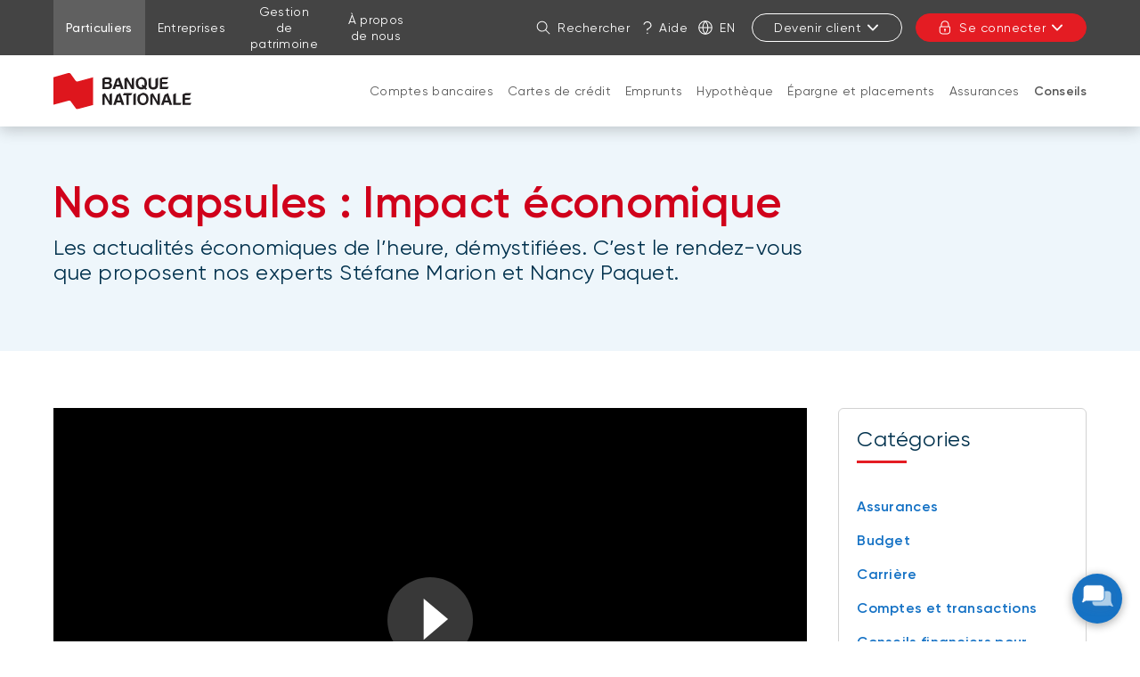

--- FILE ---
content_type: text/html; charset=UTF-8
request_url: https://www.bnc.ca/particuliers/conseils/impact-economique.html
body_size: 52868
content:
<!DOCTYPE HTML>
<html lang="fr">
    <head>
        <title>Impact économique | Banque Nationale</title>
        

    
        <meta property="og:title" content="Impact économique | Banque Nationale"/>
        <meta property="og:type" content="website"/>
        <meta property="og:url" content="https://www.bnc.ca/particuliers/conseils/impact-economique.html"/>
        <meta property="og:description" content="Découvrez les actualités économiques de l’heure, démystifiées par nos experts Stéfane Marion et Martin Gagnon."/>
        <meta property="og:image" content="https://www.bnc.ca/content/dam/global/logo/bnc-logo.png"/>
    

    <meta charset="UTF-8"/>
    <meta http-equiv="X-UA-Compatible" content="IE=edge"/>
    <meta name="viewport" content="width=device-width, initial-scale=1"/>

    
    <meta name="keywords"/>

    
    <meta name="description" content="Découvrez les actualités économiques de l’heure, démystifiées par nos experts Stéfane Marion et Martin Gagnon."/>

    
    

    
    <link rel="canonical" href="https://www.bnc.ca/particuliers/conseils/impact-economique.html"/>

    
    
        
            
                
                
                
                    <link rel="alternate" hreflang="fr" href="https://www.bnc.ca/particuliers/conseils/impact-economique.html"/>
                    <link rel="alternate" hreflang="fr-ca" href="https://www.bnc.ca/particuliers/conseils/impact-economique.html"/>
                    <link rel="alternate" hreflang="x-default" href="https://www.nbc.ca/personal/advice/economic-impact.html"/>
                
                
            
        
            
                
                
                
                
                    <link rel="alternate" hreflang="en" href="https://www.nbc.ca/personal/advice/economic-impact.html"/>
                    <link rel="alternate" hreflang="en-ca" href="https://www.nbc.ca/personal/advice/economic-impact.html"/>
                
            
        
            
        
            
        
    

    
    
    

    
    
        




    <script>
        function getLanguage() {
            let frRegex = /\/content\/(.*)\/fr\//;
            let pagePath = "/content/bnc/fr/accueil/particuliers/conseils/impact-economique";

            if(frRegex.test(pagePath)){
                return "fr";
            }
            else{ //default is English
                return "en";
            }
        }

        /*
        * AEM Page properties hierarchy function
        * Sets the SDK parameters to be the same as the default parameters configured by the site
        */
        function setSiteConfig(){
            
            scriptUrl = "https://dam.bnc.ca/content/dam/tools/cmp/notice.js";
            configDidomi = ("true" === "true");
            activateDidomi = ("true" === "true");
            applyDidomiToChildren = ("true" === "true");
            showDidomi = ("true" === "true");
            siteToken = "bFXc6fFy";
            lang = getLanguage();
        }


        /*
        * AEM Page properties hierarchy function
        * Updates the SDK parameters if a configuration was set on a page or on a parent page
        */
        function setChildParentConfig(){
            
            configDidomi = ("true" === "true");
            activateDidomi = ("true" === "true");
            applyDidomiToChildren = ("true" === "true");
            showDidomi = ("true" === "true");
            childToken = "null";
            if(childToken === "null"){
                configDidomi = false;
            }else{
                configDidomi = true;
                foundParentConfig = true;
            }
            
        }


        /*
        * AEM Page properties hierarchy function
        * Sets the notice token based on the page hierarchy
        */
        function setToken(){
            if(configDidomi){
                //child on
                if(foundParentConfig  && applyDidomiToChildren && activateDidomi){
                    bannerToken = childToken;
                }
                //parent on
                if(!foundParentConfig  && activateDidomi){
                    bannerToken = childToken;
                }
                //parent on, child on with default
                if(foundParentConfig && !applyDidomiToChildren){
                    bannerToken = siteToken;
                }
            } else{ // default
                bannerToken = siteToken;
            }
        }


        /*
        * Loads Didomi script (notice.js) with correct parameters
        */
        function loadJS(FILE_URL, async = true, language, token, enableDidomi) {
            let scriptEle = document.createElement("script");

            scriptEle.setAttribute("src", FILE_URL);
            scriptEle.setAttribute("type", "text/javascript");
            scriptEle.setAttribute("async", async);
            scriptEle.setAttribute("language", language);
            scriptEle.setAttribute("token", token);
            scriptEle.setAttribute("enableDidomi", enableDidomi);

            document.head.appendChild(scriptEle);

            // error event
            scriptEle.addEventListener("error", (ev) => {
                console.log("Error on loading file", ev);
            });
        }

        /*
        * The AEM parameters retrieved earlier from the page properties are set in the Didomi SDK
        * language: the language the banner appears in
        * notice.enable: wether the notice is visible on the page or not
        */
        function setSDKConfigs(language, enableDidomi){
            //default Didomi config
            window.didomiConfig = {
                languages: {
                    enabled: ['en', 'fr'],
                    default: ''
                },
                notice: {
                    enable: true
                }
            };

            //set banner visibility
            if(!enableDidomi){
                window.didomiConfig.notice.enable = enableDidomi;
            }

            //set language
            if("fr" === language){
                window.didomiConfig.languages.enabled = ['fr']
                window.didomiConfig.languages.default = 'fr'
            } else{
                window.didomiConfig.languages.enabled = ['en']
                window.didomiConfig.languages.default = 'en'
            }
        }


        /*
        * Given the banner token, loads Didomi SDK
        * Config Parameters must always be set before the SDK is loaded
        */
        function loadSDK(token) {

            window.gdprAppliesGlobally = true;
            (function() {
                (function(e, r) {
                    var t = document.createElement("link");
                    t.rel = "preconnect";
                    t.as = "script";

                    var n = document.createElement("link");
                    n.rel = "dns-prefetch";
                    n.as = "script";

                    var i = document.createElement("link");
                    i.rel = "preload";
                    i.as = "script";

                    var o = document.createElement("script");
                    o.id = "spcloader";
                    o.type = "text/javascript";
                    o.async = true;
                    o.charset = "utf-8";

                    var a = "https://sdk.privacy-center.org/" + e + "/loader.js?target_type=notice&target=" + r;
                    if (window.didomiConfig && window.didomiConfig.user) {
                        var c = window.didomiConfig.user;
                        var s = c.country;
                        var d = c.region;
                        if (s) {
                            a += "&country=" + s;
                            if (d) {
                                a += "&region=" + d;
                            }
                        }
                    }

                    t.href = "https://sdk.privacy-center.org/";
                    n.href = "https://sdk.privacy-center.org/";
                    i.href = a;
                    o.src = a;

                    var p = document.getElementsByTagName("script")[0];
                    p.parentNode.insertBefore(t, p);
                    p.parentNode.insertBefore(n, p);
                    p.parentNode.insertBefore(i, p);
                    p.parentNode.insertBefore(o, p);
                })("f93cfeed-d62f-4357-bfe9-f9f6887f69fb", token);
            })();
        }


        /*
        * main function
        */
        function initializeDidomi(){

            // set default parameters
            setSiteConfig();

            // if didomi is active at site level
            if(configDidomi && applyDidomiToChildren && activateDidomi){

                //reset variables for child/parent configs
                configDidomi = false;

                setChildParentConfig();
                setToken();


                if(true){
                    setSDKConfigs(lang, showDidomi);
                    loadSDK(bannerToken);
                }else{
                    loadJS(scriptUrl, true, lang, bannerToken, showDidomi);
                }
            }
            // else didomi should not appear on the page
        }


        // PARAMETERS
        let lang = "";
        let bannerToken = "";
        let siteToken = "";
        let configDidomi = false;
        let applyDidomiToChildren = false;
        let activateDidomi = false;
        let showDidomi = false;
        let foundParentConfig = false;
        let childToken = "";
        let scriptUrl = "";

        initializeDidomi();
    </script>

    

    
    <meta name="template" content="bnc-toolkit---one-column-editable-template"/>
    


    
        
        
            
    
<script src="/etc.clientlibs/web-sites/clientlibs/vendor/jquery/base.min.3f56e989e786c643b30d5668a97daa52.js"></script>
<script src="/etc.clientlibs/web-sites/clientlibs/core/websites.min.afe369e2daa031e232e9e25e1415ac64.js"></script>
<script src="/etc.clientlibs/web-sites/clientlibs/core/dataLayer.min.bb151da6cddfb1aa78316cc5dbef60db.js"></script>



            
    <!--    Activate Adobe Launch-->
    <script async src="//assets.adobedtm.com/launch-ENce80544c76a04686ae546c50bbd9979e.min.js" type="text/javascript"></script>
    
        
        <!-- Adobe Target anti-Flickering pre-hiding snippet. Should be managed by analytics team.-->
             <script type="text/javascript">
                 function getCookie5958(e){let n=e+"=",i=decodeURIComponent(document.cookie).split(";");for(let e=0;e<i.length;e++){let r=i[e];for(;" "==r.charAt(0);)r=r.substring(1);if(0==r.indexOf(n))return r.substring(n.length,r.length)}return""}function findTargetDidomi(){var e=getCookie5958("didomi_token");if(e)var n=atob(e);if("string"==typeof n)var i=JSON.parse(n);if(i&&i.vendors&&i.vendors.enabled)var r=i.vendors.enabled.join(";");if(!(i&&i.purposes&&i.purposes.enabled))return!1;var t=i.purposes.enabled.join(";");return!!(r&&t&&t.indexOf("measuring-improving-experience")>-1&&r.indexOf("c:adobe-target")>-1)}!function(e,n,i,r){var t=e.head;if(t){if(n)return;var o=e.createElement("style");o.id="alloy-prehiding",o.innerText="body { opacity: 0 !important }",t.appendChild(o),setTimeout((function(){o.parentNode&&o.parentNode.removeChild(o)}),3e3)}}(document,!1===findTargetDidomi());
            </script>
        
    

        
    

    
    
    
<link rel="stylesheet" href="/etc.clientlibs/web-sites-toolkit/clientlibs/clientlib-core-components.min.92ac67899fe3d5f4241b959add6754f8.css" type="text/css">



    
    
<script src="/etc.clientlibs/web-sites-toolkit/clientlibs/clientlib-dependencies.min.e8e8c2ccd7e4637d6fecf48ffeddbf45.js"></script>




    
    
<script src="/etc.clientlibs/web-sites-toolkit/clientlibs/clientlib-base.min.fe820b99b615c60d012a61d56eefc89a.js"></script>




    
        
    






    
    
    

    

    
    
    
<link rel="stylesheet" href="/etc.clientlibs/web-sites-toolkit/clientlibs/web-sites-toolkit/toolkit-clientlib/clientlibs/clientlib-base.min.b9e58db3c42afa6e5488f495d4804f33.css" type="text/css">



    



    
    

    
    
        <link rel="icon" type="image/ico" href="/content/dam/global/logo/favicon.ico"/>
    

    
    
    
    
<link rel="stylesheet" href="/etc.clientlibs/web-sites-bncr/clientlibs/clientlib-site/theme.min.088b0040784f488f5ba8f374e2680914.css" type="text/css">




    
        <link type="text/css" rel="stylesheet" href="/content/dam/css/patchBncResponsive.css"/>
    



    
    
        



<script>
    var dataLayerDefinitionFile = '/content/dam/dataLayerConfig/rules-bnc.json';
    var dtmEventSource = 'nbc';
    var dataLayerPagePayload = JSON.parse('[{"elementName":"loB","elementValue":"personal"}]');
    var responseStatus = 200;

    // Old payload
    var elements = [];
    

    Websites.DataLayer.init(dtmEventSource, dataLayerPagePayload, dataLayerDefinitionFile, responseStatus);

</script>



    <!-- Schema.org Page informations  -->
    
    
    

    <script>
        var cqtags = [];
        

        Websites.Schema.createPageTag (
            {
                jcrPageTitle: "Capsules impact économique",
                jcrDescription: "Découvrez les actualités économiques de l’heure, démystifiées par nos experts Stéfane Marion et Martin Gagnon. ",
                schemaTags: {}
            });
    </script>



    

    

    

    

    <link rel="apple-touch-icon" sizes="180x180" href="/etc.clientlibs/web-sites-toolkit/clientlibs/clientlib-static/resources/apple-touch-icon.png"/>
    <link rel="apple-touch-icon-precomposed" sizes="180x180" href="/etc.clientlibs/web-sites-toolkit/clientlibs/clientlib-static/resources/apple-touch-icon-precomposed.png"/>
    <link rel="apple-touch-icon" sizes="167x167" href="/etc.clientlibs/web-sites-toolkit/clientlibs/clientlib-static/resources/apple-touch-icon-167x167.png"/>
    <link rel="apple-touch-icon-precomposed" sizes="167x167" href="/etc.clientlibs/web-sites-toolkit/clientlibs/clientlib-static/resources/apple-touch-icon-167x167-precomposed.png"/>
    <link rel="apple-touch-icon" sizes="152x152" href="/etc.clientlibs/web-sites-toolkit/clientlibs/clientlib-static/resources/apple-touch-icon-152x152.png"/>
    <link rel="apple-touch-icon-precomposed" sizes="152x152" href="/etc.clientlibs/web-sites-toolkit/clientlibs/clientlib-static/resources/apple-touch-icon-152x152-precomposed.png"/>
    <link rel="apple-touch-icon" sizes="144x144" href="/etc.clientlibs/web-sites-toolkit/clientlibs/clientlib-static/resources/apple-touch-icon-144x144.png"/>
    <link rel="apple-touch-icon-precomposed" sizes="144x144" href="/etc.clientlibs/web-sites-toolkit/clientlibs/clientlib-static/resources/apple-touch-icon-144x144-precomposed.png"/>
    <link rel="apple-touch-icon" sizes="120x120" href="/etc.clientlibs/web-sites-toolkit/clientlibs/clientlib-static/resources/apple-touch-icon-120x120.png"/>
    <link rel="apple-touch-icon-precomposed" sizes="120x120" href="/etc.clientlibs/web-sites-toolkit/clientlibs/clientlib-static/resources/apple-touch-icon-120x120-precomposed.png"/>
    <link rel="apple-touch-icon" sizes="any" href="/etc.clientlibs/web-sites-toolkit/clientlibs/clientlib-static/resources/apple-touch-icon-48x48.png"/>
    <link rel="apple-touch-icon-precomposed" sizes="any" href="/etc.clientlibs/web-sites-toolkit/clientlibs/clientlib-static/resources/apple-touch-icon-48x48-precomposed.png"/>



    
                              <script>!function(e){var n="https://s.go-mpulse.net/boomerang/";if("False"=="True")e.BOOMR_config=e.BOOMR_config||{},e.BOOMR_config.PageParams=e.BOOMR_config.PageParams||{},e.BOOMR_config.PageParams.pci=!0,n="https://s2.go-mpulse.net/boomerang/";if(window.BOOMR_API_key="CBWCH-YHXC8-UX5PM-CKJ3F-WKW7N",function(){function e(){if(!r){var e=document.createElement("script");e.id="boomr-scr-as",e.src=window.BOOMR.url,e.async=!0,o.appendChild(e),r=!0}}function t(e){r=!0;var n,t,a,i,d=document,O=window;if(window.BOOMR.snippetMethod=e?"if":"i",t=function(e,n){var t=d.createElement("script");t.id=n||"boomr-if-as",t.src=window.BOOMR.url,BOOMR_lstart=(new Date).getTime(),e=e||d.body,e.appendChild(t)},!window.addEventListener&&window.attachEvent&&navigator.userAgent.match(/MSIE [67]\./))return window.BOOMR.snippetMethod="s",void t(o,"boomr-async");a=document.createElement("IFRAME"),a.src="about:blank",a.title="",a.role="presentation",a.loading="eager",i=(a.frameElement||a).style,i.width=0,i.height=0,i.border=0,i.display="none",o.appendChild(a);try{O=a.contentWindow,d=O.document.open()}catch(_){n=document.domain,a.src="javascript:var d=document.open();d.domain='"+n+"';void 0;",O=a.contentWindow,d=O.document.open()}if(n)d._boomrl=function(){this.domain=n,t()},d.write("<bo"+"dy onload='document._boomrl();'>");else if(O._boomrl=function(){t()},O.addEventListener)O.addEventListener("load",O._boomrl,!1);else if(O.attachEvent)O.attachEvent("onload",O._boomrl);d.close()}function a(e){window.BOOMR_onload=e&&e.timeStamp||(new Date).getTime()}if(!window.BOOMR||!window.BOOMR.version&&!window.BOOMR.snippetExecuted){window.BOOMR=window.BOOMR||{},window.BOOMR.snippetStart=(new Date).getTime(),window.BOOMR.snippetExecuted=!0,window.BOOMR.snippetVersion=14,window.BOOMR.url=n+"CBWCH-YHXC8-UX5PM-CKJ3F-WKW7N";var i=document.currentScript||document.getElementsByTagName("script")[0],o=i.parentNode,r=!1,d=document.createElement("link");if(d.relList&&"function"==typeof d.relList.supports&&d.relList.supports("preload")&&"as"in d)window.BOOMR.snippetMethod="p",d.href=window.BOOMR.url,d.rel="preload",d.as="script",d.addEventListener("load",e),d.addEventListener("error",function(){t(!0)}),setTimeout(function(){if(!r)t(!0)},3e3),BOOMR_lstart=(new Date).getTime(),o.appendChild(d);else t(!1);if(window.addEventListener)window.addEventListener("load",a,!1);else if(window.attachEvent)window.attachEvent("onload",a)}}(),"".length>0)if(e&&"performance"in e&&e.performance&&"function"==typeof e.performance.setResourceTimingBufferSize)e.performance.setResourceTimingBufferSize();!function(){if(BOOMR=e.BOOMR||{},BOOMR.plugins=BOOMR.plugins||{},!BOOMR.plugins.AK){var n=""=="true"?1:0,t="",a="cj26x7ax24f6u2ltxura-f-8a4c96114-clientnsv4-s.akamaihd.net",i="false"=="true"?2:1,o={"ak.v":"39","ak.cp":"1463882","ak.ai":parseInt("891279",10),"ak.ol":"0","ak.cr":9,"ak.ipv":4,"ak.proto":"h2","ak.rid":"6787d84","ak.r":48121,"ak.a2":n,"ak.m":"b","ak.n":"essl","ak.bpcip":"18.117.235.0","ak.cport":58842,"ak.gh":"23.62.38.240","ak.quicv":"","ak.tlsv":"tls1.3","ak.0rtt":"","ak.0rtt.ed":"","ak.csrc":"-","ak.acc":"","ak.t":"1769192738","ak.ak":"hOBiQwZUYzCg5VSAfCLimQ==aBNwTR99Al1f432bs5XN04S6UrKMqJ143r5cCaTsws6SJU2A/iAhqmB5ZBeUV8TH+bT6ROHBrfCzJJ8C1vxEsMhHyr+Af22iflYGYwYi/kh3uRlM4V/HdnD66QCzZklAjaN2eV1CkUYQOjY+gdRQ4R47UAuRZm5NndNEUb83IsMIYr1pMF+tgzC0gtdJ37FwzR5yQSQqB6xafXB9JGDYaytlV+K9Ys8HDiR16dRA1wowPVe9uYai6F88fyiBe7Wsedl6Ufhe6lOqT2vqpXUX+K3HlcRr25+ZuALEnLUH+nCntwiXDL9RxjP7/ROn0w6e53WYlXwL3uNPJDsbqA9rVrB//uFqNRGBwY3ykiF3/L3qzciNETB3oRKlcqjREj0dYxTcHgcegCLl1f1vl6CVt7Wj49XPk77p5RdnDXE3XWU=","ak.pv":"128","ak.dpoabenc":"","ak.tf":i};if(""!==t)o["ak.ruds"]=t;var r={i:!1,av:function(n){var t="http.initiator";if(n&&(!n[t]||"spa_hard"===n[t]))o["ak.feo"]=void 0!==e.aFeoApplied?1:0,BOOMR.addVar(o)},rv:function(){var e=["ak.bpcip","ak.cport","ak.cr","ak.csrc","ak.gh","ak.ipv","ak.m","ak.n","ak.ol","ak.proto","ak.quicv","ak.tlsv","ak.0rtt","ak.0rtt.ed","ak.r","ak.acc","ak.t","ak.tf"];BOOMR.removeVar(e)}};BOOMR.plugins.AK={akVars:o,akDNSPreFetchDomain:a,init:function(){if(!r.i){var e=BOOMR.subscribe;e("before_beacon",r.av,null,null),e("onbeacon",r.rv,null,null),r.i=!0}return this},is_complete:function(){return!0}}}}()}(window);</script></head>
    <body class="page basicpage">

        

        



        <div class="container-fluid">
            
<div class="root responsivegrid">


<div class="aem-Grid aem-Grid--12 aem-Grid--default--12 ">
    
    <div class="header aem-GridColumn aem-GridColumn--default--12">
    
    
        <div class="navigation-menu">
            <link rel="stylesheet" href="/etc.clientlibs/web-sites-react/components/web-sites-react/clientlib.min.6ec3856b6df87ee1685172fb40c69188.css" type="text/css">
<link rel="stylesheet" href="/etc.clientlibs/web-sites-react/components/navigation-menu/clientlib.min.b3e2103e5f112609157e93cd4c4c3dd1.css" type="text/css">
<div data-react-server="true" data-react="app" data-react-id="/content/bnc/fr/jcr:content/navigation-menu_component"><style class="jss-server-side"></style><header class="navigation-menu-content"><nav class="navigation-menu-hidden-menu" aria-label="Menu rapide"><ul><li><button>Aller au contenu de la page</button></li><li><button>Aller au menu principal</button></li><li><button>Me connecter à mon compte</button></li></ul></nav><div class="quick-actions"><div class="container"><nav aria-label="Liens vers d&#x27;autres sections du site"><ul id="navigation-menu-websites-navigation" class="websites-links"><li class="active"><div class="qa-item-container"><a href="https://www.bnc.ca/particuliers.html" aria-current="page"><span>Particuliers</span></a></div></li><li><div class="qa-item-container"><a href="https://www.bnc.ca/entreprises.html"><span>Entreprises</span></a></div></li><li><div class="qa-item-container"><a href="https://www.bnc.ca/gestion-patrimoine.html"><span>Gestion de patrimoine</span></a></div></li><li><div class="qa-item-container"><a href="https://www.bnc.ca/a-propos-de-nous.html"><span>À propos de nous</span></a></div></li></ul></nav><nav aria-label="Actions rapides"><ul id="navigation-menu-quick-actions" class="actions"><li class="quick-action__search"><button id="search-link" aria-label="Rechercher dans le site" aria-expanded="false" tabindex="0" type="button" class="dsc-btn is-small has-icon simple tab-focus" data-test="button"><div class="dsc-btn__icon"><svg viewBox="0 0 64 64" focusable="false" width="16" fill="currentColor" height="16" class="dsc-icon"><path d="M44.471 41.643l16.45 16.45a2 2 0 01-2.828 2.828l-16.45-16.45A23.406 23.406 0 0126.5 50C13.521 50 3 39.479 3 26.5S13.521 3 26.5 3 50 13.521 50 26.5c0 5.77-2.079 11.053-5.529 15.143zM26.5 46C37.27 46 46 37.27 46 26.5S37.27 7 26.5 7 7 15.73 7 26.5 15.73 46 26.5 46z"></path></svg></div>Rechercher</button></li><li class="quick-action__help"><a class="as-button simple dsc-btn is-small tab-focus" href="/coordonnees.html" target="_self" tabindex="0"><svg viewBox="0 0 64 64" class="dsc-icon dsc-btn__icon" focusable="false" width="16" fill="currentColor" height="16"><path d="M33.803 39.832c-.018.795-.033 2.032-.042 3.633a2.193 2.193 0 01-4.387-.023c.017-3.042.05-4.64.12-5.17.08-.412.08-.412.231-.753.465-.927 5.762-3.258 7.985-4.605 5.959-3.612 8.175-7.657 7.877-11.52-.288-3.744-1.58-6.515-3.846-8.646-3.065-2.882-5.69-4.122-9.856-4.368-6.568 0-11.01 2.988-13.674 9.225a2.194 2.194 0 01-4.034-1.72C17.525 8.045 23.545 3.995 32.012 4c5.382.313 8.956 2.003 12.735 5.555 3.074 2.891 4.843 6.686 5.214 11.503.428 5.557-2.64 11.157-9.977 15.604a45.45 45.45 0 01-5.475 2.864l-.706.306zM31.668 60a2.923 2.923 0 112.924-2.922A2.923 2.923 0 0131.668 60z"></path></svg>Aide</a></li><li class="quick-action__lang"><a class="as-button simple dsc-btn is-small tab-focus" href="/bin/switchLanguage?lang=En&amp;p=69a90085f13e9e60008245f3d4c1aceec3433966ced9909caa858734260db1b7b52c4722d324f3fde54de178068acaad998eb47fea4a1f8d4a8a8f763dda561b8d7671d7164b99f636ed49f3041cd58a" aria-label="English" lang="en"><svg viewBox="0 0 64 64" class="dsc-icon dsc-btn__icon" focusable="false" width="16" fill="currentColor" height="16"><path d="M5.212 34.067c.935 12.301 10.156 22.287 22.093 24.39a46.39 46.39 0 01-8.854-24.39H5.211zm0-4.134h13.235a46.336 46.336 0 018.858-24.39C15.367 7.645 6.147 17.631 5.212 29.932zm53.576 0c-.935-12.301-10.156-22.287-22.093-24.39a46.39 46.39 0 018.854 24.39h13.24zm0 4.134H45.553a46.336 46.336 0 01-8.858 24.39c11.938-2.103 21.158-12.089 22.093-24.39zm-36.203-4.134H41.41A42.202 42.202 0 0032 6.227a42.172 42.172 0 00-9.415 23.706zm18.83 4.134H22.59A42.202 42.202 0 0032 57.773a42.172 42.172 0 009.415-23.706zM32 63C14.88 63 1 49.12 1 32 1 14.88 14.88 1 32 1c17.12 0 31 13.88 31 31 0 17.12-13.88 31-31 31z"></path></svg>En</a></li><li class="quick-action__signup"><div class="menu-popover"><button aria-controls="sign-in-menu-button" aria-expanded="false" tabindex="0" type="button" class="dsc-btn is-small is-transactional sign-in tab-focus focus-child-sibling bnc-chatbot-highlight" data-test="button">Devenir client<svg viewBox="0 0 64 64" focusable="false" width="16" fill="currentColor" height="16" class="dsc-icon"><path d="M32 37.172l17.845-18.1a3.57 3.57 0 015.099 0 3.694 3.694 0 010 5.17L34.549 44.93a3.57 3.57 0 01-5.098 0L9.056 24.243a3.694 3.694 0 010-5.172 3.57 3.57 0 015.099 0L32 37.171z"></path></svg></button><div class="menu-popover-content"><span class="triangle-top"></span><div class="main"><ul id="sign-in-menu-button"><li><a href="https://www.bnc.ca/particuliers/choisir-banque-nationale.html" data-text="Devenir client Particuliers">Devenir client Particuliers</a><svg viewBox="0 0 64 64" focusable="false" width="16" fill="currentColor" height="16" class="dsc-icon"><path d="M39.172 32l-18.1-17.845a3.57 3.57 0 010-5.099 3.694 3.694 0 015.17 0L46.93 29.451a3.57 3.57 0 010 5.098L26.243 54.944a3.694 3.694 0 01-5.172 0 3.57 3.57 0 010-5.099L39.171 32z"></path></svg></li><li><a href="/entreprises/comptes.html" data-text="Devenir client Entreprises">Devenir client Entreprises</a><svg viewBox="0 0 64 64" focusable="false" width="16" fill="currentColor" height="16" class="dsc-icon"><path d="M39.172 32l-18.1-17.845a3.57 3.57 0 010-5.099 3.694 3.694 0 015.17 0L46.93 29.451a3.57 3.57 0 010 5.098L26.243 54.944a3.694 3.694 0 01-5.172 0 3.57 3.57 0 010-5.099L39.171 32z"></path></svg></li></ul></div></div></div></li><li class="quick-action__signin"><div class="menu-popover"><button aria-controls="login-menu-button" aria-expanded="false" tabindex="0" type="button" class="dsc-btn is-primary is-small is-transactional has-icon login tab-focus focus-child-sibling bnc-chatbot-highlight" data-test="button"><div class="dsc-btn__icon"><svg viewBox="0 0 64 64" focusable="false" width="16" fill="currentColor" height="16" class="dsc-icon"><path d="M34 44.465V49a2 2 0 11-4 0v-4.535A3.997 3.997 0 0128 41c0-2.21 1.79-4 4-4s4 1.79 4 4a3.997 3.997 0 01-2 3.465zM14 26v-7c0-9.941 8.059-18 18-18s18 8.059 18 18v7h.538c2.985 0 5.482 2.29 5.482 5.192v17.65c0 7.343-6.678 13.197-14.77 13.197H21.77C13.676 62.04 7 56.185 7 48.843V31.192C7 28.29 9.496 26 12.482 26H14zm36.538 4H12.482c-.85 0-1.482.58-1.482 1.192v17.65c0 5.009 4.778 9.197 10.77 9.197h19.48c5.992 0 10.77-4.188 10.77-9.196V31.192c0-.612-.633-1.192-1.482-1.192zM46 19c0-7.732-6.268-14-14-14s-14 6.268-14 14v7h28v-7z"></path></svg></div>Se connecter<svg viewBox="0 0 64 64" focusable="false" width="16" fill="currentColor" height="16" class="dsc-icon"><path d="M32 37.172l17.845-18.1a3.57 3.57 0 015.099 0 3.694 3.694 0 010 5.17L34.549 44.93a3.57 3.57 0 01-5.098 0L9.056 24.243a3.694 3.694 0 010-5.172 3.57 3.57 0 015.099 0L32 37.171z"></path></svg></button><div class="menu-popover-content"><span class="triangle-top"></span><div class="main"><label>Transactions en ligne</label><ul id="login-menu-button"><li><a href="https://app.bnc.ca/?lang=fr" data-text="Particuliers">Particuliers</a><svg viewBox="0 0 64 64" focusable="false" width="16" fill="currentColor" height="16" class="dsc-icon"><path d="M39.172 32l-18.1-17.845a3.57 3.57 0 010-5.099 3.694 3.694 0 015.17 0L46.93 29.451a3.57 3.57 0 010 5.098L26.243 54.944a3.694 3.694 0 01-5.172 0 3.57 3.57 0 010-5.099L39.171 32z"></path></svg></li><li><a href="/redirections/commerciale.html" data-text="Entreprises">Entreprises</a><svg viewBox="0 0 64 64" focusable="false" width="16" fill="currentColor" height="16" class="dsc-icon"><path d="M39.172 32l-18.1-17.845a3.57 3.57 0 010-5.099 3.694 3.694 0 015.17 0L46.93 29.451a3.57 3.57 0 010 5.098L26.243 54.944a3.694 3.694 0 01-5.172 0 3.57 3.57 0 010-5.099L39.171 32z"></path></svg></li><li class="secondary-item first"><a href="https://client.bnc.ca/cdbn/login" data-text="Courtage direct">Courtage direct</a></li><li class="secondary-item "><a href="https://client.bnc.ca/fbngp/login" data-text="Financière Banque Nationale">Financière Banque Nationale</a></li><li class="secondary-item "><a href="https://www.bnc.ca/natbank/transactionnel.html" data-text="Natbank">Natbank</a></li><li class="secondary-item "><a href="https://bntmaretraite.com/" data-text="Régime de retraite collectif">Régime de retraite collectif</a></li><li class="secondary-item "><a href="https://client.bnc.ca/gp1859/login" data-text="Gestion privée 1859">Gestion privée 1859</a></li></ul></div></div></div></li></ul></nav></div></div><div id="navigation-menu-navigation" class="website-navigation"><div class="container"><span class="image-container"><a tabindex="-1" href="https://www.bnc.ca/" aria-label="De retour à la page d&#x27;accueil"><img src="/content/dam/bnc/commun/logo/logo-bnc-155x50.svg" alt="Banque Nationale"/></a></span><nav id="firstLevelMenu" class="main-navigation" aria-label="Menu principal"><ul><li class="" aria-owns="secondLevelMenu"><a id="hash1772997280" class="tab-focus" href="https://www.bnc.ca/particuliers/comptes.html">Comptes bancaires</a><button aria-label="Ouvrir la section produits et services: Comptes bancaires" aria-haspopup="true" aria-controls="secondLevelMenu" aria-expanded="false" type="button" class="dsc-btn sub-section-button simple tab-focus" data-test="button"><svg viewBox="0 0 64 64" focusable="false" width="16" fill="currentColor" height="16" class="dsc-icon"><path d="M32 37.172l17.845-18.1a3.57 3.57 0 015.099 0 3.694 3.694 0 010 5.17L34.549 44.93a3.57 3.57 0 01-5.098 0L9.056 24.243a3.694 3.694 0 010-5.172 3.57 3.57 0 015.099 0L32 37.171z"></path></svg></button><span class="triangle-top"></span></li><li class="" aria-owns="secondLevelMenu"><a id="hash-1773262760" class="tab-focus" href="https://www.bnc.ca/particuliers/cartes-credit-mastercard.html">Cartes de crédit</a><button aria-label="Ouvrir la section produits et services: Cartes de crédit" aria-haspopup="true" aria-controls="secondLevelMenu" aria-expanded="false" type="button" class="dsc-btn sub-section-button simple tab-focus" data-test="button"><svg viewBox="0 0 64 64" focusable="false" width="16" fill="currentColor" height="16" class="dsc-icon"><path d="M32 37.172l17.845-18.1a3.57 3.57 0 015.099 0 3.694 3.694 0 010 5.17L34.549 44.93a3.57 3.57 0 01-5.098 0L9.056 24.243a3.694 3.694 0 010-5.172 3.57 3.57 0 015.099 0L32 37.171z"></path></svg></button><span class="triangle-top"></span></li><li class="" aria-owns="secondLevelMenu"><a id="hash596392509" class="tab-focus" href="https://www.bnc.ca/particuliers/emprunts.html">Emprunts</a><button aria-label="Ouvrir la section produits et services: Emprunts" aria-haspopup="true" aria-controls="secondLevelMenu" aria-expanded="false" type="button" class="dsc-btn sub-section-button simple tab-focus" data-test="button"><svg viewBox="0 0 64 64" focusable="false" width="16" fill="currentColor" height="16" class="dsc-icon"><path d="M32 37.172l17.845-18.1a3.57 3.57 0 015.099 0 3.694 3.694 0 010 5.17L34.549 44.93a3.57 3.57 0 01-5.098 0L9.056 24.243a3.694 3.694 0 010-5.172 3.57 3.57 0 015.099 0L32 37.171z"></path></svg></button><span class="triangle-top"></span></li><li class="" aria-owns="secondLevelMenu"><a id="hash-758740353" class="tab-focus" href="https://www.bnc.ca/particuliers/hypotheque.html">Hypothèque</a><button aria-label="Ouvrir la section produits et services: Hypothèque" aria-haspopup="true" aria-controls="secondLevelMenu" aria-expanded="false" type="button" class="dsc-btn sub-section-button simple tab-focus" data-test="button"><svg viewBox="0 0 64 64" focusable="false" width="16" fill="currentColor" height="16" class="dsc-icon"><path d="M32 37.172l17.845-18.1a3.57 3.57 0 015.099 0 3.694 3.694 0 010 5.17L34.549 44.93a3.57 3.57 0 01-5.098 0L9.056 24.243a3.694 3.694 0 010-5.172 3.57 3.57 0 015.099 0L32 37.171z"></path></svg></button><span class="triangle-top"></span></li><li class="" aria-owns="secondLevelMenu"><a id="hash577402758" class="tab-focus" href="https://www.bnc.ca/particuliers/epargne-placements.html">Épargne et placements</a><button aria-label="Ouvrir la section produits et services: Épargne et placements" aria-haspopup="true" aria-controls="secondLevelMenu" aria-expanded="false" type="button" class="dsc-btn sub-section-button simple tab-focus" data-test="button"><svg viewBox="0 0 64 64" focusable="false" width="16" fill="currentColor" height="16" class="dsc-icon"><path d="M32 37.172l17.845-18.1a3.57 3.57 0 015.099 0 3.694 3.694 0 010 5.17L34.549 44.93a3.57 3.57 0 01-5.098 0L9.056 24.243a3.694 3.694 0 010-5.172 3.57 3.57 0 015.099 0L32 37.171z"></path></svg></button><span class="triangle-top"></span></li><li class="" aria-owns="secondLevelMenu"><a id="hash-2045577511" class="tab-focus" href="https://www.bnc.ca/particuliers/assurances.html">Assurances</a><button aria-label="Ouvrir la section produits et services: Assurances" aria-haspopup="true" aria-controls="secondLevelMenu" aria-expanded="false" type="button" class="dsc-btn sub-section-button simple tab-focus" data-test="button"><svg viewBox="0 0 64 64" focusable="false" width="16" fill="currentColor" height="16" class="dsc-icon"><path d="M32 37.172l17.845-18.1a3.57 3.57 0 015.099 0 3.694 3.694 0 010 5.17L34.549 44.93a3.57 3.57 0 01-5.098 0L9.056 24.243a3.694 3.694 0 010-5.172 3.57 3.57 0 015.099 0L32 37.171z"></path></svg></button><span class="triangle-top"></span></li><li class="current" aria-owns="secondLevelMenu"><a id="hash764074275" class="tab-focus" href="https://www.bnc.ca/particuliers/conseils.html" aria-current="page">Conseils</a><button aria-label="Ouvrir la section produits et services: Conseils" aria-haspopup="true" aria-controls="secondLevelMenu" aria-expanded="false" type="button" class="dsc-btn sub-section-button simple tab-focus" data-test="button"><svg viewBox="0 0 64 64" focusable="false" width="16" fill="currentColor" height="16" class="dsc-icon"><path d="M32 37.172l17.845-18.1a3.57 3.57 0 015.099 0 3.694 3.694 0 010 5.17L34.549 44.93a3.57 3.57 0 01-5.098 0L9.056 24.243a3.694 3.694 0 010-5.172 3.57 3.57 0 015.099 0L32 37.171z"></path></svg></button><span class="triangle-top"></span></li></ul></nav><div class="menu-popover"><button aria-controls="login-menu-button-small" aria-expanded="false" tabindex="0" type="button" class="dsc-btn is-primary is-small is-transactional has-icon login tab-focus focus-child-sibling bnc-chatbot-highlight small" data-test="button"><div class="dsc-btn__icon"><svg viewBox="0 0 64 64" focusable="false" width="16" fill="currentColor" height="16" class="dsc-icon"><path d="M34 44.465V49a2 2 0 11-4 0v-4.535A3.997 3.997 0 0128 41c0-2.21 1.79-4 4-4s4 1.79 4 4a3.997 3.997 0 01-2 3.465zM14 26v-7c0-9.941 8.059-18 18-18s18 8.059 18 18v7h.538c2.985 0 5.482 2.29 5.482 5.192v17.65c0 7.343-6.678 13.197-14.77 13.197H21.77C13.676 62.04 7 56.185 7 48.843V31.192C7 28.29 9.496 26 12.482 26H14zm36.538 4H12.482c-.85 0-1.482.58-1.482 1.192v17.65c0 5.009 4.778 9.197 10.77 9.197h19.48c5.992 0 10.77-4.188 10.77-9.196V31.192c0-.612-.633-1.192-1.482-1.192zM46 19c0-7.732-6.268-14-14-14s-14 6.268-14 14v7h28v-7z"></path></svg></div>Se connecter<svg viewBox="0 0 64 64" focusable="false" width="16" fill="currentColor" height="16" class="dsc-icon"><path d="M32 37.172l17.845-18.1a3.57 3.57 0 015.099 0 3.694 3.694 0 010 5.17L34.549 44.93a3.57 3.57 0 01-5.098 0L9.056 24.243a3.694 3.694 0 010-5.172 3.57 3.57 0 015.099 0L32 37.171z"></path></svg></button><div class="menu-popover-content"><span class="triangle-top"></span><div class="main"><label>Transactions en ligne</label><ul id="login-menu-button-small"><li><a href="https://app.bnc.ca/?lang=fr" data-text="Particuliers">Particuliers</a><svg viewBox="0 0 64 64" focusable="false" width="16" fill="currentColor" height="16" class="dsc-icon"><path d="M39.172 32l-18.1-17.845a3.57 3.57 0 010-5.099 3.694 3.694 0 015.17 0L46.93 29.451a3.57 3.57 0 010 5.098L26.243 54.944a3.694 3.694 0 01-5.172 0 3.57 3.57 0 010-5.099L39.171 32z"></path></svg></li><li><a href="/redirections/commerciale.html" data-text="Entreprises">Entreprises</a><svg viewBox="0 0 64 64" focusable="false" width="16" fill="currentColor" height="16" class="dsc-icon"><path d="M39.172 32l-18.1-17.845a3.57 3.57 0 010-5.099 3.694 3.694 0 015.17 0L46.93 29.451a3.57 3.57 0 010 5.098L26.243 54.944a3.694 3.694 0 01-5.172 0 3.57 3.57 0 010-5.099L39.171 32z"></path></svg></li><li class="secondary-item first"><a href="https://client.bnc.ca/cdbn/login" data-text="Courtage direct">Courtage direct</a></li><li class="secondary-item "><a href="https://client.bnc.ca/fbngp/login" data-text="Financière Banque Nationale">Financière Banque Nationale</a></li><li class="secondary-item "><a href="https://www.bnc.ca/natbank/transactionnel.html" data-text="Natbank">Natbank</a></li><li class="secondary-item "><a href="https://bntmaretraite.com/" data-text="Régime de retraite collectif">Régime de retraite collectif</a></li><li class="secondary-item "><a href="https://client.bnc.ca/gp1859/login" data-text="Gestion privée 1859">Gestion privée 1859</a></li></ul></div></div></div></div><div class="sub-navigation"><div class="container"><nav class="navSecondLevelMenu" aria-label="Menu produits et services"><ul id="secondLevelMenu"></ul></nav><div class="action-bar"><button tabindex="-1" type="button" class="dsc-btn is-small close-button" data-test="button">Fermer<svg viewBox="0 0 64 64" focusable="false" width="32" fill="currentColor" height="32" class="dsc-icon"><path d="M37.055 32l14.898 14.898a3.574 3.574 0 11-5.055 5.055L32 37.055 17.102 51.953a3.574 3.574 0 11-5.055-5.055L26.945 32 12.047 17.102a3.574 3.574 0 115.055-5.055L32 26.945l14.898-14.898a3.574 3.574 0 115.055 5.055L37.055 32z"></path></svg></button><div class="navigation-menu-ad"></div></div></div></div></div></header><div class="sticky-spacer"></div><span id="navigation-menu-content-skip"></span></div><script id="/content/bnc/fr/jcr:content/navigation-menu_component">{"cache":{"resources":{"/content/bnc/fr/jcr:content/navigation-menu":{"data":{"jcr:primaryType":"nt:unstructured","logoAltText":"Banque Nationale","signUpDisplay":"true","helpDisplay":"true","secureSectionDisplay":"false","desktopImageFileReference":"/content/dam/bnc/commun/logo/logo-bnc-155x50.svg","searchDisplay":"true","switchLangDisplay":"true","signUpLabel":"Devenir client","jcr:lastModifiedBy":"DAOB003","signUpDirectLink":"false","switchLangAriaLabel":"English","signInDisplay":"true","searchLabel":"Rechercher","signInListLabel":"Transactions en ligne","hideHighlevelNavigation":"false","locatorAriaLabel":"Nous trouver. S'ouvre dans un nouvel onglet","mobileImageFileReference":"/content/dam/bnc/commun/logo/logo-bnc-flag.png","additionalLangDisplay":"false","locatorDisplay":"true","helpUrl":"/coordonnees.html","signInLabel":"Se connecter","menuKey":"bnc-menu-fr","jcr:lastModified":"Mon Sep 08 2025 13:58:53 GMT-0400","signInDirectLink":"false","locatorLabel":"Nous trouver","homeURL":"https://www.bnc.ca/","smallDesktopImageFileReference":"/content/dam/bnc/commun/logo/logo-bnc-155x50.svg","sling:resourceType":"web-sites-react/components/navigation-menu","helpTarget":"_self","helpLabel":"Aide","locatorUrl":"https://localisateur.bnc.ca/","searchAriaLabel":"Rechercher dans le site","additionalLangTarget":"_self","searchUrl":"/resultats.html","signUpLinks":{"jcr:primaryType":"nt:unstructured","item0":{"jcr:primaryType":"nt:unstructured","target":"_self","url":"https://www.bnc.ca/particuliers/choisir-banque-nationale.html","label":"Devenir client Particuliers"},"item1":{"jcr:primaryType":"nt:unstructured","target":"_self","url":"/content/bnc/fr/accueil/entreprises/comptes","label":"Devenir client Entreprises"}},"signInLinks":{"jcr:primaryType":"nt:unstructured","item0":{"jcr:primaryType":"nt:unstructured","target":"_self","url":"https://app.bnc.ca/?lang=fr","label":"Particuliers"},"item1":{"jcr:primaryType":"nt:unstructured","target":"_self","url":"/content/bnc/fr/accueil/redirections/commerciale","label":"Entreprises"}},"signInSecondaryLinks":{"jcr:primaryType":"nt:unstructured","item0":{"jcr:primaryType":"nt:unstructured","target":"_self","url":"https://client.bnc.ca/cdbn/login","label":"Courtage direct"},"item1":{"jcr:primaryType":"nt:unstructured","target":"_self","url":"https://client.bnc.ca/fbngp/login","label":"Financière Banque Nationale"},"item2":{"jcr:primaryType":"nt:unstructured","target":"_self","url":"https://www.bnc.ca/natbank/transactionnel.html","label":"Natbank"},"item3":{"jcr:primaryType":"nt:unstructured","target":"_self","url":"https://bntmaretraite.com/","label":"Régime de retraite collectif"},"item4":{"jcr:primaryType":"nt:unstructured","target":"_self","url":"https://client.bnc.ca/gp1859/login","label":"Gestion privée 1859"}}},"depth":0}},"scripts":{},"included":{},"serviceCalls":{"/content/bnc/fr/jcr:content/navigation-menu_com.bnc.aem.websites.toolkit.sling.models.react.I18nModel.getI18nFor(navigation-menu,fr)":"{\"accessibilityCommands.helpDetail\":\"Press H key to have detailed navigation instructions\",\"accessibilityCommands.leftRight\":\"Utiliser les flèches gauche et droite pour changer d'élément.\",\"accessibilityCommands.leftRightDown\":\"Utiliser les flèches gauche et droite pour parcourir les sections, et la flèche du bas pour parcourir les sous-sections\",\"accessibilityCommands.leftRightUpDown\":\"Utiliser les flèches gauche et droite pour changer de sous-sections, utiliser les flèches haut et bas pour parcourir les pages de la sous-section. Utiliser la touche échap pour revenir à la section\",\"linksNavbar.ariaLabel\":\"Liens vers d'autres sections du site\",\"quickActions.ariaLabel\":\"Actions rapides\",\"firstLevel.ariaLabel\":\"Menu principal\",\"secondLevel.ariaLabel\":\"Menu produits et services\",\"thirdLevel.ariaLabel\":\"Produits et services\",\"openFirstLevel.ariaLabel\":\"Ouvrir le menu principal \",\"openSecondLevel.ariaLabel\":\"Ouvrir le sous-menu: \",\"openThirdLevel.ariaLabel\":\"Ouvrir la section produits et services: \",\"closeFirstLevel.ariaLabel\":\"Fermer le menu principal \",\"closeSecondLevel.ariaLabel\":\"Aller au menu principal \",\"closeThirdLevel.ariaLabel\":\"Aller au sous-menu \",\"section.ariaLabel\":\"Section \",\"subSection.ariaLabel\":\"Sous-menu de navigation \",\"quickActions.secure.login\":\"Se connecter\",\"quickActions.secure.logout\":\"Se déconnecter\",\"mobile.welcome.paragraph\":\"Accueil\",\"logo.backToHome.ariaLabel\":\"De retour à la page d'accueil\",\"search.placeholder\":\"Rechercher\",\"search.section\":\"Section recherche\",\"search.input\":\"Champ de recherche\",\"search.button\":\"Rechercher\",\"search.erase\":\"Effacer la recherche\",\"search.close\":\"Fermeture de la recherche\",\"search.close.content\":\"Fermer\",\"hiddenMenu.navLabel\":\"Menu rapide\",\"hiddenMenu.skipTocontent\":\"Aller au contenu de la page\",\"hiddenMenu.skipToQuickActions\":\"Me connecter à mon compte\",\"hiddenMenu.skipToNavigation\":\"Aller au menu principal\",\"hiddenMenu.skipToWebsites\":\"Aller au site\"}","/content/bnc/fr/jcr:content/navigation-menu_com.bnc.aem.websites.toolkit.sling.models.react.NavigationMenu.getMenuAsJsonString(bnc-menu-fr)":"{\"websites\":[{\"label\":\"Particuliers\",\"url\":\"https://www.bnc.ca/particuliers.html\",\"current\":true,\"navigation\":[{\"label\":\"Comptes bancaires\",\"url\":\"https://www.bnc.ca/particuliers/comptes.html\",\"current\":false,\"sections\":[{\"label\":\"OUVRIR UN COMPTE\",\"url\":\"\",\"current\":false,\"links\":[{\"label\":\"Tous les comptes chèques\",\"url\":\"https://www.bnc.ca/particuliers/comptes/cheques.html\",\"current\":false},{\"label\":\"Compte chèques Le Connecté\",\"url\":\"https://www.bnc.ca/particuliers/comptes/cheques/connecte.html\",\"current\":false},{\"label\":\"Compte chèques Le Total\",\"url\":\"https://www.bnc.ca/particuliers/comptes/cheques/total.html\",\"current\":false},{\"label\":\"Compte chèques jeunesse\",\"url\":\"https://www.bnc.ca/particuliers/comptes/jeunesse.html\",\"current\":false},{\"label\":\"Compte épargne à intérêt élevé\",\"url\":\"https://www.bnc.ca/particuliers/epargne-placements/comptes/interet-eleve.html\",\"current\":false},{\"label\":\"Compte le Progressif en $ US\",\"url\":\"https://www.bnc.ca/particuliers/comptes/usd.html\",\"current\":false},{\"label\":\"Compte nouveaux arrivants\",\"url\":\"https://www.bnc.ca/particuliers/comptes/nouveaux-arrivants.html\",\"current\":false}]},{\"label\":\"OFFRES\",\"url\":\"\",\"current\":false,\"links\":[{\"label\":\"Nouveaux arrivants au Canada\",\"url\":\"https://www.bnc.ca/particuliers/choisir-banque-nationale/nouveaux-arrivants.html\",\"current\":false},{\"label\":\"Professionnels\",\"url\":\"https://www.bnc.ca/particuliers/choisir-banque-nationale/professions.html\",\"current\":false},{\"label\":\"Étudiants\",\"url\":\"https://www.bnc.ca/particuliers/choisir-banque-nationale/etudiants.html\",\"current\":false},{\"label\":\"Jeunes\",\"url\":\"https://www.bnc.ca/particuliers/choisir-banque-nationale/jeunes.html\",\"current\":false}]},{\"label\":\"OFFRES POUR PROFESSIONNELS \",\"url\":\"\",\"current\":false,\"links\":[{\"label\":\"Administration\",\"url\":\"https://www.bnc.ca/particuliers/choisir-banque-nationale/professions/administration.html\",\"current\":false},{\"label\":\"Agriculture et pêche\",\"url\":\"https://www.bnc.ca/particuliers/choisir-banque-nationale/professions/agriculture-peche.html\",\"current\":false},{\"label\":\"Droit\",\"url\":\"https://www.bnc.ca/particuliers/choisir-banque-nationale/professions/droit.html\",\"current\":false},{\"label\":\"Enseignement\",\"url\":\"https://www.bnc.ca/particuliers/choisir-banque-nationale/professions/enseignants.html\",\"current\":false},{\"label\":\"Entrepreneuriat\",\"url\":\"https://www.bnc.ca/particuliers/choisir-banque-nationale/professions/entrepreneuriat.html\",\"current\":false},{\"label\":\"Finances\",\"url\":\"https://www.bnc.ca/particuliers/choisir-banque-nationale/professions/finance.html\",\"current\":false},{\"label\":\"Fonction publique\",\"url\":\"https://www.bnc.ca/particuliers/choisir-banque-nationale/professions/fonction-publique.html\",\"current\":false},{\"label\":\"Génie\",\"url\":\"https://www.bnc.ca/particuliers/choisir-banque-nationale/professions/ingenieurs.html\",\"current\":false},{\"label\":\"Santé\",\"url\":\"https://www.bnc.ca/particuliers/choisir-banque-nationale/professions/sante.html\",\"current\":false},{\"label\":\"TI\",\"url\":\"https://www.bnc.ca/particuliers/choisir-banque-nationale/professions/ti.html\",\"current\":false}]},{\"label\":\"TRANSACTIONS\",\"url\":\"\",\"current\":false,\"links\":[{\"label\":\"Services bancaires\",\"url\":\"https://www.bnc.ca/particuliers/comptes/services.html\",\"current\":false},{\"label\":\"Votre banque en ligne\",\"url\":\"https://www.bnc.ca/particuliers/comptes/services/en-ligne.html\",\"current\":false},{\"label\":\"Application mobile\",\"url\":\"https://www.bnc.ca/particuliers/comptes/services/en-ligne/application-mobile.html\",\"current\":false},{\"label\":\"Fonctionnalités bancaires numériques\",\"url\":\"https://www.bnc.ca/particuliers/comptes/services/en-ligne/fonctionnalites.html\",\"current\":false},{\"label\":\"Carte de débit\",\"url\":\"https://www.bnc.ca/particuliers/comptes/services/carte-debit.html\",\"current\":false},{\"label\":\"Paiement mobile\",\"url\":\"https://www.bnc.ca/particuliers/comptes/services/paiement-mobile.html\",\"current\":false},{\"label\":\"Guichets automatiques\",\"url\":\"https://www.bnc.ca/particuliers/comptes/services/guichets-automatiques.html\",\"current\":false}]},{\"label\":\"SERVICES ET AVANTAGES\",\"url\":\"\",\"current\":false,\"links\":[{\"label\":\"Virement Interac\",\"url\":\"https://www.bnc.ca/particuliers/comptes/services/en-ligne/fonctionnalites/virement-interac.html\",\"current\":false},{\"label\":\"Virement international\",\"url\":\"https://www.bnc.ca/particuliers/comptes/services/en-ligne/fonctionnalites/virement-international.html\",\"current\":false},{\"label\":\"Commande de devises\",\"url\":\"https://www.bnc.ca/particuliers/comptes/services/en-ligne/fonctionnalites/devises-etrangeres.html\",\"current\":false},{\"label\":\"Dépôt direct des gouvernements\",\"url\":\"https://www.bnc.ca/particuliers/comptes/services/en-ligne/fonctionnalites/depot-direct.html\",\"current\":false},{\"label\":\"Dépôt direct de salaire\",\"url\":\"https://www.bnc.ca/particuliers/comptes/services/en-ligne/fonctionnalites/depot-salaire.html\",\"current\":false},{\"label\":\"Dépôt de chèques\",\"url\":\"https://www.bnc.ca/particuliers/comptes/services/en-ligne/fonctionnalites/depot-numerique.html\",\"current\":false},{\"label\":\"Gestion des alertes\",\"url\":\"https://www.bnc.ca/particuliers/comptes/services/en-ligne/fonctionnalites/alertes-notifications.html\",\"current\":false},{\"label\":\"Assistance juridique\",\"url\":\"https://www.bnc.ca/particuliers/comptes/services/assistance-juridique.html\",\"current\":false}]},{\"label\":\"BESOIN D'AIDE ?\",\"url\":\"\",\"current\":false,\"links\":[{\"label\":\"Connexion à ma banque en ligne\",\"url\":\"https://www.bnc.ca/particuliers/centre-aide/securite-soutien/banque-en-ligne..html\",\"current\":false},{\"label\":\"Carte de débit\",\"url\":\"https://www.bnc.ca/particuliers/centre-aide/compte-bancaire/carte-debit.html\",\"current\":false},{\"label\":\"Fonctionnement du compte\",\"url\":\"https://www.bnc.ca/particuliers/centre-aide/compte-bancaire/fonctionnement.html\",\"current\":false},{\"label\":\"Dépôt et virement\",\"url\":\"https://www.bnc.ca/particuliers/centre-aide/compte-bancaire/depot-virement.html\",\"current\":false},{\"label\":\"Paiement de factures\",\"url\":\"https://www.bnc.ca/particuliers/centre-aide/compte-bancaire/paiement-facture.html\",\"current\":false},{\"label\":\"Paiement mobile\",\"url\":\"https://www.bnc.ca/particuliers/centre-aide/compte-bancaire/paiement-mobile.html\",\"current\":false},{\"label\":\"Identifiant et NIP\",\"url\":\"https://www.bnc.ca/particuliers/centre-aide/securite-soutien/identifiant-nip.html\",\"current\":false}]}]},{\"label\":\"Cartes de crédit\",\"url\":\"https://www.bnc.ca/particuliers/cartes-credit-mastercard.html\",\"current\":false,\"sections\":[{\"label\":\"SOLUTIONS DE CARTES\",\"url\":\"\",\"current\":false,\"links\":[{\"label\":\"Offres promotionnelles\",\"url\":\"https://www.bnc.ca/particuliers/cartes-credit-mastercard/promotions.html\",\"current\":false},{\"label\":\"Voyage\",\"url\":\"https://www.bnc.ca/particuliers/cartes-credit-mastercard/voyage.html\",\"current\":false},{\"label\":\"Sans frais annuels\",\"url\":\"https://www.bnc.ca/particuliers/cartes-credit-mastercard/sans-frais.html\",\"current\":false},{\"label\":\"Récompenses\",\"url\":\"https://www.bnc.ca/particuliers/cartes-credit-mastercard/recompenses.html\",\"current\":false},{\"label\":\"Remise en argent\",\"url\":\"https://www.bnc.ca/particuliers/cartes-credit-mastercard/remise.html\",\"current\":false},{\"label\":\"Intérêt réduit\",\"url\":\"https://www.bnc.ca/particuliers/cartes-credit-mastercard/syncro.html\",\"current\":false},{\"label\":\"Affaires\",\"url\":\"https://www.bnc.ca/entreprises/cartes-credit.html\",\"current\":false}]},{\"label\":\"CARTES MASTERCARD\",\"url\":\"\",\"current\":false,\"links\":[{\"label\":\"Toutes nos cartes de crédit\",\"url\":\"https://www.bnc.ca/particuliers/cartes-credit-mastercard.html\",\"current\":false},{\"label\":\"World Elite\",\"url\":\"https://www.bnc.ca/particuliers/cartes-credit-mastercard/world-elite.html\",\"current\":false},{\"label\":\"Platine\",\"url\":\"https://www.bnc.ca/particuliers/cartes-credit-mastercard/platine.html\",\"current\":false},{\"label\":\"macrédit\",\"url\":\"https://www.bnc.ca/particuliers/cartes-credit-mastercard/ma-credit.html\",\"current\":false},{\"label\":\"Allure\",\"url\":\"https://www.bnc.ca/particuliers/cartes-credit-mastercard/allure.html\",\"current\":false},{\"label\":\"Syncro\",\"url\":\"https://www.bnc.ca/particuliers/cartes-credit-mastercard/syncro.html\",\"current\":false}]},{\"label\":\"SERVICES et AVANTAGES\",\"url\":\"\",\"current\":false,\"links\":[{\"label\":\"Tous les avantages\",\"url\":\"https://www.bnc.ca/particuliers/cartes-credit-mastercard/avantages.html\",\"current\":false},{\"label\":\"Plan Récompenses À la carte\",\"url\":\"https://www.bnc.ca/particuliers/cartes-credit-mastercard/programme-recompenses.html\",\"current\":false},{\"label\":\"Priceless Cities\",\"url\":\"https://www.bnc.ca/particuliers/cartes-credit-mastercard/priceless.html\",\"current\":false},{\"label\":\"Salon de l\u2019aéroport de Montréal\",\"url\":\"https://www.bnc.ca/particuliers/cartes-credit-mastercard/salon-aeroport-montreal.html\",\"current\":false},{\"label\":\"Assurance paiement carte de crédit\",\"url\":\"https://www.bnc.ca/particuliers/cartes-credit-mastercard/assurance-paiement.html\",\"current\":false}]},{\"label\":\"CONSEILS ET OUTILS\",\"url\":\"\",\"current\":false,\"links\":[{\"label\":\"Crédit et gestion des dettes\",\"url\":\"https://www.bnc.ca/particuliers/conseils/credit.html\",\"current\":false},{\"label\":\"Fonctionnalités\",\"url\":\"https://www.bnc.ca/particuliers/cartes-credit-mastercard/fonctionnalites.html\",\"current\":false},{\"label\":\"Qu'est-ce qu'une cote de crédit?\",\"url\":\"https://www.bnc.ca/particuliers/conseils/credit/quest-ce-quune-cote-de-credit.html\",\"current\":false},{\"label\":\"Carte de crédit 101\",\"url\":\"https://www.bnc.ca/particuliers/conseils/credit/carte-de-credit-101.html\",\"current\":false},{\"label\":\"Contester une transaction de carte de crédit\",\"url\":\"https://www.bnc.ca/particuliers/conseils/credit/contester-transaction-carte-credit.html\",\"current\":false},{\"label\":\"Bâtir ou rebâtir un dossier de crédit\",\"url\":\"https://www.bnc.ca/particuliers/conseils/credit/comment-refaire-son-credit.html\",\"current\":false}]},{\"label\":\"BESOIN D'AIDE?\",\"url\":\"\",\"current\":false,\"links\":[{\"label\":\"Utiliser ma carte de crédit\",\"url\":\"https://www.bnc.ca/particuliers/cartes-credit-mastercard/utiliser.html\",\"current\":false},{\"label\":\"Carte perdue ou volée\",\"url\":\"https://www.bnc.ca/particuliers/centre-aide/securite-soutien/vol-perte.html\",\"current\":false},{\"label\":\"Augmenter ma limite de crédit\",\"url\":\"https://www.bnc.ca/particuliers/centre-aide/carte-credit/frais-taux-limite/comment-augmenter-ma-limite-de-credit.html\",\"current\":false},{\"label\":\"Payer le solde de ma carte de crédit\",\"url\":\"https://www.bnc.ca/particuliers/centre-aide/carte-credit/transactions/comment-faire-mes-paiements-de-carte-de-credit.html\",\"current\":false},{\"label\":\"Fonctionnement de ma carte\",\"url\":\"https://www.bnc.ca/particuliers/centre-aide/carte-credit/fonctionnement.html\",\"current\":false},{\"label\":\"Remises et récompenses\",\"url\":\"https://www.bnc.ca/particuliers/centre-aide/carte-credit/remises-recompenses.html\",\"current\":false},{\"label\":\"Transactions (paiement, remboursement)\",\"url\":\"https://www.bnc.ca/particuliers/centre-aide/carte-credit/transactions.html\",\"current\":false},{\"label\":\"Sécurité et assurances\",\"url\":\"https://www.bnc.ca/particuliers/centre-aide/carte-credit/securite-assurances.html\",\"current\":false},{\"label\":\"Frais, taux et limites\",\"url\":\"https://www.bnc.ca/particuliers/centre-aide/carte-credit/frais-taux-limite.html\",\"current\":false}]}]},{\"label\":\"Emprunts\",\"url\":\"https://www.bnc.ca/particuliers/emprunts.html\",\"current\":false,\"sections\":[{\"label\":\"PRÊTS\",\"url\":\"\",\"current\":false,\"links\":[{\"label\":\"Prêt personnel\",\"url\":\"https://www.bnc.ca/particuliers/emprunts/pret.html\",\"current\":false},{\"label\":\"Prêt auto\",\"url\":\"https://www.bnc.ca/particuliers/emprunts/auto.html\",\"current\":false},{\"label\":\"Prêt et marge REER\",\"url\":\"https://www.bnc.ca/particuliers/emprunts/reer.html\",\"current\":false}]},{\"label\":\"MARGES\",\"url\":\"\",\"current\":false,\"links\":[{\"label\":\"Marges de crédit personnelles\",\"url\":\"https://www.bnc.ca/particuliers/emprunts/marges-de-credit.html\",\"current\":false},{\"label\":\"Marge de crédit hypothécaire\",\"url\":\"https://www.bnc.ca/particuliers/hypotheque/tout-en-un.html\",\"current\":false},{\"label\":\"Marge de crédit pour étudiants\",\"url\":\"https://www.bnc.ca/particuliers/emprunts/etudiants.html\",\"current\":false}]},{\"label\":\"ASSURANCES\",\"url\":\"\",\"current\":false,\"links\":[{\"label\":\"Assurance prêt et marge\",\"url\":\"https://www.bnc.ca/particuliers/emprunts/assurance.html\",\"current\":false}]},{\"label\":\"CONSEILS ET OUTILS\",\"url\":\"\",\"current\":false,\"links\":[{\"label\":\"Mes finances\",\"url\":\"https://www.bnc.ca/particuliers/finances.html\",\"current\":false},{\"label\":\"Ma maison\",\"url\":\"https://www.bnc.ca/particuliers/conseils/maison.html\",\"current\":false},{\"label\":\"Mon voyage\",\"url\":\"https://www.bnc.ca/particuliers/voyage.html\",\"current\":false},{\"label\":\"Ma retraite\",\"url\":\"https://www.bnc.ca/particuliers/retraite.html\",\"current\":false},{\"label\":\"Me lancer en affaires\",\"url\":\"https://www.bnc.ca/particuliers/entreprendre.html\",\"current\":false},{\"label\":\"Mon immigration\",\"url\":\"https://www.bnc.ca/particuliers/conseils/immigrer.html\",\"current\":false}]},{\"label\":\"BESOIN D'AIDE ?\",\"url\":\"\",\"current\":false,\"links\":[{\"label\":\"Financement étudiant\",\"url\":\"https://www.bnc.ca/particuliers/centre-aide/pret-marge/etudiant.html\",\"current\":false},{\"label\":\"Solde et remboursement\",\"url\":\"https://www.bnc.ca/particuliers/centre-aide/pret-marge/solde.html\",\"current\":false},{\"label\":\"Prêt personnel\",\"url\":\"https://www.bnc.ca/particuliers/centre-aide/pret-marge/pret.html\",\"current\":false},{\"label\":\"Marge de crédit\",\"url\":\"https://www.bnc.ca/particuliers/centre-aide/pret-marge/marge.html\",\"current\":false},{\"label\":\"Bases de l'emprunt\",\"url\":\"https://www.bnc.ca/particuliers/centre-aide/pret-marge/bases.html\",\"current\":false}]}]},{\"label\":\"Hypothèque\",\"url\":\"https://www.bnc.ca/particuliers/hypotheque.html\",\"current\":false,\"sections\":[{\"label\":\"SOLUTIONS HYPOTHÉCAIRES\",\"url\":\"\",\"current\":false,\"links\":[{\"label\":\"Offres promotionnelles\",\"url\":\"https://www.bnc.ca/particuliers/hypotheque/offres.html\",\"current\":false},{\"label\":\"Taux hypothécaires\",\"url\":\"https://www.bnc.ca/particuliers/hypotheque/taux.html\",\"current\":false},{\"label\":\"Prêt hypothécaire\",\"url\":\"https://www.bnc.ca/particuliers/hypotheque/pret.html\",\"current\":false},{\"label\":\"Marge de crédit\",\"url\":\"https://www.bnc.ca/particuliers/hypotheque/tout-en-un.html\",\"current\":false},{\"label\":\"Offre pour travailleurs autonomes\",\"url\":\"https://www.bnc.ca/particuliers/hypotheque/travailleur-autonome.html\",\"current\":false}]},{\"label\":\"SERVICES ET AVANTAGES\",\"url\":\"\",\"current\":false,\"links\":[{\"label\":\"Préautorisation\",\"url\":\"https://www.bnc.ca/particuliers/hypotheque/preautorisation.html\",\"current\":false},{\"label\":\"Refinancement\",\"url\":\"https://www.bnc.ca/particuliers/hypotheque/refinancement.html\",\"current\":false},{\"label\":\"Transfert\",\"url\":\"https://www.bnc.ca/particuliers/hypotheque/transfert.html\",\"current\":false},{\"label\":\"Renouvellement\",\"url\":\"https://www.bnc.ca/particuliers/hypotheque/renouvellement.html\",\"current\":false},{\"label\":\"Régime d'accès à la propriété (RAP)\",\"url\":\"https://www.bnc.ca/particuliers/hypotheque/rap.html\",\"current\":false},{\"label\":\"Épargne pour l\u2019achat d\u2019une première propriété (CELIAPP)\",\"url\":\"https://www.bnc.ca/particuliers/epargne-placements/celiapp.html\",\"current\":false},{\"label\":\"Remboursement accéléré \",\"url\":\"https://www.bnc.ca/particuliers/hypotheque/remboursement-accelere.html\",\"current\":false},{\"label\":\"Assurance prêt hypothécaire\",\"url\":\"https://www.bnc.ca/particuliers/hypotheque/assurance.html\",\"current\":false},{\"label\":\"Paiement de taxes foncières\",\"url\":\"https://www.bnc.ca/particuliers/hypotheque/taxes-municipales.html\",\"current\":false}]},{\"label\":\"CALCULATRICES\",\"url\":\"\",\"current\":false,\"links\":[{\"label\":\"Nos calculatrices hypothécaires\",\"url\":\"https://www.bnc.ca/particuliers/hypotheque/calculatrices.html\",\"current\":false},{\"label\":\"Combien puis-je emprunter?\",\"url\":\"https://www.bnc.ca/particuliers/hypotheque/calculatrices/capacite-emprunt.html\",\"current\":false},{\"label\":\"Calculez vos versements\",\"url\":\"https://www.bnc.ca/particuliers/hypotheque/calculatrices/versements.html\",\"current\":false},{\"label\":\"Devriez-vous louer ou acheter?\",\"url\":\"https://www.bnc.ca/particuliers/hypotheque/calculatrices/acheter-ou-louer.html\",\"current\":false},{\"label\":\"Calcul des frais pour remboursement anticipé\",\"url\":\"https://www.bnc.ca/formulaires/financement/calculateur-des-frais.html\",\"current\":false},{\"label\":\"Calculatrice de renouvellement hypothécaire\",\"url\":\"https://www.bnc.ca/particuliers/hypotheque/calculatrices/versements-renouvellement.html\",\"current\":false}]},{\"label\":\"CONSEILS ET OUTILS\",\"url\":\"\",\"current\":false,\"links\":[{\"label\":\"Ma maison\",\"url\":\"https://www.bnc.ca/particuliers/conseils/maison.html\",\"current\":false},{\"label\":\"Mon premier achat\",\"url\":\"https://www.bnc.ca/particuliers/hypotheque/conseils-outils/devenir-proprietaire/premier-achat.html\",\"current\":false},{\"label\":\"Propriété neuve\",\"url\":\"https://www.bnc.ca/particuliers/hypotheque/conseils-outils/devenir-proprietaire/achat-neuf.html\",\"current\":false},{\"label\":\"Résidence secondaire\",\"url\":\"https://www.bnc.ca/particuliers/hypotheque/conseils-outils/devenir-proprietaire/residence-secondaire.html\",\"current\":false},{\"label\":\"Préparer ma demande\",\"url\":\"https://www.bnc.ca/particuliers/hypotheque/achat.html\",\"current\":false}]},{\"label\":\"BESOIN D'AIDE?\",\"url\":\"\",\"current\":false,\"links\":[{\"label\":\"Trouver un conseiller hypothécaire\",\"url\":\"https://www.bnc.ca/particuliers/hypotheque/conseillers.html\",\"current\":false},{\"label\":\"Terme et taux\",\"url\":\"https://www.bnc.ca/particuliers/centre-aide/hypotheque/terme-taux.html\",\"current\":false},{\"label\":\"Renouvellement et refinancement\",\"url\":\"https://www.bnc.ca/particuliers/centre-aide/hypotheque/renouvellement-refinancement.html\",\"current\":false},{\"label\":\"Mise de fonds et versements\",\"url\":\"https://www.bnc.ca/particuliers/centre-aide/hypotheque/versements.html\",\"current\":false},{\"label\":\"Demande de prêt\",\"url\":\"https://www.bnc.ca/particuliers/centre-aide/hypotheque/demande-pret.html\",\"current\":false},{\"label\":\"Fonctionnement de l\u2019hypothèque\",\"url\":\"https://www.bnc.ca/particuliers/centre-aide/hypotheque/fonctionnement.html\",\"current\":false}]}]},{\"label\":\"Épargne et placements\",\"url\":\"https://www.bnc.ca/particuliers/epargne-placements.html\",\"current\":false,\"sections\":[{\"label\":\" RÉGIMES D'ÉPARGNE\",\"url\":\"\",\"current\":false,\"links\":[{\"label\":\"Épargne pour l\u2019achat d\u2019une première propriété (CELIAPP)\",\"url\":\"https://www.bnc.ca/particuliers/epargne-placements/celiapp.html\",\"current\":false},{\"label\":\"Épargne libre d\u2019impôt (CELI)\",\"url\":\"https://www.bnc.ca/particuliers/epargne-placements/celi.html\",\"current\":false},{\"label\":\"Épargne-retraite (REER)\",\"url\":\"https://www.bnc.ca/particuliers/epargne-placements/reer.html\",\"current\":false},{\"label\":\"Épargne-études (REEE)\",\"url\":\"https://www.bnc.ca/particuliers/epargne-placements/reee.html\",\"current\":false},{\"label\":\"Non enregistré\",\"url\":\"https://www.bnc.ca/particuliers/epargne-placements/compte-non-enregistre.html\",\"current\":false},{\"label\":\" Revenu viager (FRV)\",\"url\":\"https://www.bnc.ca/particuliers/epargne-placements/frv.html\",\"current\":false},{\"label\":\" Compte de retraite immobilisé (CRI)\",\"url\":\"https://www.bnc.ca/particuliers/epargne-placements/cri.html\",\"current\":false},{\"label\":\"Revenu de retraite (FERR)\",\"url\":\"https://www.bnc.ca/particuliers/epargne-placements/ferr.html\",\"current\":false},{\"label\":\"Voir tous les régimes\",\"url\":\"https://www.bnc.ca/particuliers/epargne-placements/regimes.html#regimes\",\"current\":false}]},{\"label\":\"PRODUITS DE PLACEMENT\",\"url\":\"\",\"current\":false,\"links\":[{\"label\":\" Compte épargne à intérêt élevé\",\"url\":\"https://www.bnc.ca/particuliers/epargne-placements/comptes/interet-eleve.html\",\"current\":false},{\"label\":\"Solution de liquidité bonifiée\",\"url\":\"https://www.bnc.ca/particuliers/epargne-placements/investissements/liquidite-bonifiee.html\",\"current\":false},{\"label\":\"Certificats de placement garanti (CPG)\",\"url\":\"https://www.bnc.ca/particuliers/epargne-placements/cpg.html\",\"current\":false},{\"label\":\"Gestion privée de patrimoine BNI\",\"url\":\"https://www.bnc.ca/particuliers/epargne-placements/investissements/gestion-privee-patrimoine-bni.html\",\"current\":false},{\"label\":\"Solutions de portefeuille\",\"url\":\"https://www.bnc.ca/particuliers/epargne-placements/investissements/portefeuilles.html\",\"current\":false},{\"label\":\"Fonds BNI\",\"url\":\"https://www.bnc.ca/particuliers/epargne-placements/investissements/fonds-bni.html\",\"current\":false},{\"label\":\"Voir toutes les solutions\",\"url\":\"https://www.bnc.ca/particuliers/epargne-placements/investissements.html\",\"current\":false}]},{\"label\":\"CONSEILS ET OUTILS\",\"url\":\"\",\"current\":false,\"links\":[{\"label\":\"Gérer mon argent\",\"url\":\"https://www.bnc.ca/particuliers/conseils/budget/comment-gerer-son-argent.html\",\"current\":false},{\"label\":\"Faire mon budget\",\"url\":\"https://www.bnc.ca/formulaires/epargne-placements/calculer-budget-en-ligne.html\",\"current\":false},{\"label\":\"Faire mon bilan financier\",\"url\":\"https://www.bnc.ca/formulaires/epargne-placements/bilan-financier.html\",\"current\":false},{\"label\":\"Investir mon argent\",\"url\":\"https://www.bnc.ca/particuliers/conseils/epargne-placements/comment-investir-son-argent.html\",\"current\":false},{\"label\":\"Choisir entre le REER ou CELI\",\"url\":\"https://www.bnc.ca/particuliers/epargne-placements/reer/reer-vs-celi.html\",\"current\":false},{\"label\":\"Démarrer l'épargne systématique\",\"url\":\"https://www.bnc.ca/particuliers/epargne-placements/systematique.html\",\"current\":false},{\"label\":\" Maximiser mon retour d'impôt\",\"url\":\"https://www.bnc.ca/particuliers/conseils/impots-revenus/strategies-payer-moins-impots.html\",\"current\":false},{\"label\":\"Liquider une succession\",\"url\":\"https://www.bnc.ca/particuliers/epargne-placements/heritage.html\",\"current\":false}]},{\"label\":\"RAISONS D'ÉPARGNE\",\"url\":\"\",\"current\":false,\"links\":[{\"label\":\"Ma retraite\",\"url\":\"https://www.bnc.ca/particuliers/retraite.html\",\"current\":false},{\"label\":\"Me préparer aux imprévus\",\"url\":\"https://www.bnc.ca/particuliers/epargne-placements/gerer-imprevus.html\",\"current\":false},{\"label\":\"Mes projets\",\"url\":\"https://www.bnc.ca/particuliers/epargne-placements/projets.html\",\"current\":false},{\"label\":\"Ma maison, mes rénovations\",\"url\":\"https://www.bnc.ca/particuliers/epargne-placements/immobilier.html\",\"current\":false},{\"label\":\"Mes études et celles de mes enfants\",\"url\":\"https://www.bnc.ca/particuliers/conseils/etudier.html\",\"current\":false},{\"label\":\"Ma famille\",\"url\":\"https://www.bnc.ca/particuliers/famille.html\",\"current\":false}]},{\"label\":\"NOS FILIALES\",\"url\":\"\",\"current\":false,\"links\":[{\"label\":\"Courtage direct (BNCD)\",\"url\":\"https://bncd.ca/accueil.html\",\"current\":false},{\"label\":\"Financière Banque Nationale\",\"url\":\"https://www.fbngp.ca/accueil.html\",\"current\":false},{\"label\":\"Banque Nationale Trust\",\"url\":\"https://www.bnc.ca/gestion-patrimoine/trust.html\",\"current\":false},{\"label\":\"Gestion privée 1859\",\"url\":\"https://www.gestionprivee1859.ca/accueil.html\",\"current\":false}]},{\"label\":\"BESOIN D'AIDE ?\",\"url\":\"\",\"current\":false,\"links\":[{\"label\":\"Régimes d'épargne\",\"url\":\"https://www.bnc.ca/particuliers/centre-aide/epargne-placements/regimes.html\",\"current\":false},{\"label\":\"Date limite de cotisation REER\",\"url\":\"https://www.bnc.ca/particuliers/epargne-placements/reer/dates-limites.html\",\"current\":false},{\"label\":\"Cotisation maximale au REER\",\"url\":\"https://www.bnc.ca/particuliers/epargne-placements/reer/cotisation-maximale.html\",\"current\":false},{\"label\":\"Produits de placement\",\"url\":\"https://www.bnc.ca/particuliers/centre-aide/epargne-placements/produits.html\",\"current\":false},{\"label\":\"Retraite et succession\",\"url\":\"https://www.bnc.ca/particuliers/centre-aide/epargne-placements/retraite-succession.html\",\"current\":false},{\"label\":\"Transactions en ligne\",\"url\":\"https://www.bnc.ca/particuliers/centre-aide/epargne-placements/transactions.html\",\"current\":false},{\"label\":\"Bases de l'épargne\",\"url\":\"https://www.bnc.ca/particuliers/centre-aide/epargne-placements/bases.html\",\"current\":false}]}]},{\"label\":\"Assurances\",\"url\":\"https://www.bnc.ca/particuliers/assurances.html\",\"current\":false,\"sections\":[{\"label\":\"PRODUITS D'ASSURANCE\",\"url\":\"\",\"current\":false,\"links\":[{\"label\":\"Assurance prêt et marge\",\"url\":\"https://www.bnc.ca/particuliers/emprunts/assurance.html\",\"current\":false},{\"label\":\"Assurance voyage\",\"url\":\"https://www.bnc.ca/particuliers/assurances/voyage.html\",\"current\":false},{\"label\":\"Assurance prêt hypothécaire\",\"url\":\"https://www.bnc.ca/particuliers/hypotheque/assurance.html\",\"current\":false},{\"label\":\"Assurance paiement carte de crédit\",\"url\":\"https://www.bnc.ca/particuliers/cartes-credit-mastercard/assurance-paiement.html\",\"current\":false}]},{\"label\":\"SERVICES ET AVANTAGES\",\"url\":\"\",\"current\":false,\"links\":[{\"label\":\" Réclamations d'assurance\",\"url\":\"https://www.bnc.ca/particuliers/assurances/reclamation.html\",\"current\":false},{\"label\":\"Prévention du vol d\u2019identité et de la fraude\",\"url\":\"https://www.bnc.ca/abc-securite/securizone.html\",\"current\":false}]},{\"label\":\"CONSEILS ET OUTILS\",\"url\":\"\",\"current\":false,\"links\":[{\"label\":\"Comment me protéger contre le risque ?\",\"url\":\"https://www.bnc.ca/particuliers/conseils/assurances.html\",\"current\":false},{\"label\":\"Sécurité bancaire et cybersécurité\",\"url\":\"https://www.bnc.ca/particuliers/conseils/securite.html\",\"current\":false}]},{\"label\":\"BESOIN D'AIDE ?\",\"url\":\"\",\"current\":false,\"links\":[{\"label\":\"Assurance prêt\",\"url\":\"https://www.bnc.ca/particuliers/centre-aide/assurance/pret.html\",\"current\":false},{\"label\":\"Assurances carte de crédit\",\"url\":\"https://www.bnc.ca/particuliers/centre-aide/assurance/carte-credit.html\",\"current\":false},{\"label\":\"Assurance voyage\",\"url\":\"https://www.bnc.ca/particuliers/centre-aide/assurance/voyage.html\",\"current\":false}]}]},{\"label\":\"Conseils\",\"url\":\"https://www.bnc.ca/particuliers/conseils.html\",\"current\":true,\"sections\":[{\"label\":\"NOS CONSEILS\",\"url\":\"\",\"current\":false,\"links\":[{\"label\":\"Sujets les plus récents\",\"url\":\"https://www.bnc.ca/particuliers/conseils.html\",\"current\":true},{\"label\":\"Impact économique\",\"url\":\"https://www.bnc.ca/particuliers/conseils/impact-economique.html\",\"current\":true},{\"label\":\"Leadership d'opinion\",\"url\":\"https://www.bnc.ca/particuliers/conseils/vision-leaders.html\",\"current\":false},{\"label\":\"Sécurité bancaire et cybersécurité\",\"url\":\"https://www.bnc.ca/particuliers/conseils/securite.html\",\"current\":false},{\"label\":\"Assurances\",\"url\":\"https://www.bnc.ca/particuliers/conseils/assurances.html\",\"current\":false},{\"label\":\"Tous nos articles\",\"url\":\"https://www.bnc.ca/particuliers/conseils/tous-les-articles.html\",\"current\":false}]},{\"label\":\"PROJETS de VIE\",\"url\":\"\",\"current\":false,\"links\":[{\"label\":\"Famille\",\"url\":\"https://www.bnc.ca/particuliers/famille.html\",\"current\":false},{\"label\":\"Avoir un enfant\",\"url\":\"https://www.bnc.ca/particuliers/conseils/budget/budget-bebe.html\",\"current\":false},{\"label\":\"Étudier\",\"url\":\"https://www.bnc.ca/particuliers/conseils/etudier.html\",\"current\":false},{\"label\":\"Carrière\",\"url\":\"https://www.bnc.ca/particuliers/conseils/carriere.html\",\"current\":false},{\"label\":\"Se lancer en affaires\",\"url\":\"https://www.bnc.ca/particuliers/entreprendre.html\",\"current\":false},{\"label\":\"Immigrer au Canada\",\"url\":\"https://www.bnc.ca/particuliers/conseils/immigrer.html\",\"current\":false}]},{\"label\":\"GESTION DES FINANCES et DES DETTES\",\"url\":\"\",\"current\":false,\"links\":[{\"label\":\"Gestion des finances\",\"url\":\"https://www.bnc.ca/particuliers/finances.html\",\"current\":false},{\"label\":\"Finances au féminin\",\"url\":\"https://www.bnc.ca/particuliers/choisir-banque-nationale/femmes.html\",\"current\":false},{\"label\":\"Faire son budget\",\"url\":\"https://www.bnc.ca/particuliers/conseils/budget.html\",\"current\":false},{\"label\":\"Comptes et transactions\",\"url\":\"https://www.bnc.ca/particuliers/conseils/comptes-transactions.html\",\"current\":false},{\"label\":\"Crédit et gestion des dettes\",\"url\":\"https://www.bnc.ca/particuliers/conseils/credit.html\",\"current\":false},{\"label\":\"Fiscalité et impôts\",\"url\":\"https://www.bnc.ca/particuliers/conseils/impots-revenus.html\",\"current\":false}]},{\"label\":\"MAISON\",\"url\":\"\",\"current\":false,\"links\":[{\"label\":\"Devenir propriétaire\",\"url\":\"https://www.bnc.ca/particuliers/hypotheque/conseils-outils/devenir-proprietaire/premier-achat.html\",\"current\":false},{\"label\":\"Combien puis-je emprunter?\",\"url\":\"https://www.bnc.ca/particuliers/hypotheque/calculatrices/capacite-emprunt.html\",\"current\":false},{\"label\":\"Copropriété\",\"url\":\"https://www.bnc.ca/particuliers/conseils/maison/guide-achat-copropriete.html\",\"current\":false},{\"label\":\"Rénovations\",\"url\":\"https://www.bnc.ca/particuliers/conseils/maison/strategies-financer-renovations-de-maison.html\",\"current\":false},{\"label\":\"Deuxième maison\",\"url\":\"https://www.bnc.ca/particuliers/hypotheque/conseils-outils/devenir-proprietaire/residence-secondaire.html\",\"current\":false},{\"label\":\"Tous nos articles maison\",\"url\":\"https://www.bnc.ca/particuliers/conseils/maison.html\",\"current\":false}]},{\"label\":\"ÉPARGNE, RETRAITE et HÉRITAGE\",\"url\":\"\",\"current\":false,\"links\":[{\"label\":\"Épargne et investissements\",\"url\":\"https://www.bnc.ca/particuliers/conseils/epargne-placements.html\",\"current\":false},{\"label\":\"Faire son bilan financier\",\"url\":\"https://www.bnc.ca/formulaires/epargne-placements/bilan-financier.html\",\"current\":false},{\"label\":\"Retraite\",\"url\":\"https://www.bnc.ca/particuliers/conseils/retraite.html\",\"current\":false},{\"label\":\"Gérer son héritage et ses avoirs\",\"url\":\"https://www.bnc.ca/particuliers/conseils/succession.html\",\"current\":false},{\"label\":\"Planifier sa succession\",\"url\":\"https://www.bnc.ca/particuliers/conseils/succession/etapes-planifier-succession.html\",\"current\":false}]}]}]},{\"label\":\"Entreprises\",\"url\":\"https://www.bnc.ca/entreprises.html\",\"current\":false,\"navigation\":[{\"label\":\"Mon entreprise\",\"url\":\"https://www.bnc.ca/entreprises/mon-entreprise.html\",\"current\":false,\"sections\":[{\"label\":\"TAILLE D'ENTREPRISE\",\"url\":\"\",\"current\":false,\"links\":[{\"label\":\"Petites et moyennes entreprises\",\"url\":\"https://www.bnc.ca/entreprises/pme.html\",\"current\":false},{\"label\":\"Grandes entreprises\",\"url\":\"https://www.bnc.ca/entreprises/grandes-entreprises.html\",\"current\":false},{\"label\":\"Travailleuses et travailleurs autonomes\",\"url\":\"https://www.bnc.ca/entreprises/travailleurs-autonomes.html\",\"current\":false}]},{\"label\":\"SECTEURS D'EXPERTISE\",\"url\":\"\",\"current\":false,\"links\":[{\"label\":\"Agriculture\",\"url\":\"https://www.bnc.ca/entreprises/mon-entreprise/agriculture.html\",\"current\":false},{\"label\":\"Immobilier\",\"url\":\"https://www.bnc.ca/entreprises/mon-entreprise/immobilier.html\",\"current\":false},{\"label\":\"Pharmacies et pratiques professionnelles en santé\",\"url\":\"https://www.bnc.ca/entreprises/mon-entreprise/professionnel-sante.html\",\"current\":false},{\"label\":\"Industries créatives\",\"url\":\"https://www.bnc.ca/entreprises/mon-entreprise/divertissement.html\",\"current\":false},{\"label\":\"Soins de santé et sciences de la vie\",\"url\":\"https://www.bnc.ca/entreprises/mon-entreprise/sante-science-vie.html\",\"current\":false},{\"label\":\"Technologie\",\"url\":\"https://www.bnc.ca/entreprises/mon-entreprise/technologie.html\",\"current\":false},{\"label\":\"Autres secteurs\",\"url\":\"https://www.bnc.ca/entreprises/mon-entreprise.html#autres-secteurs\",\"current\":false}]},{\"label\":\"STADES DE DÉVELOPPEMENT\",\"url\":\"\",\"current\":false,\"links\":[{\"label\":\"Démarrage\",\"url\":\"https://www.bnc.ca/entreprises/conseils/demarrage.html\",\"current\":false},{\"label\":\"Croissance\",\"url\":\"https://www.bnc.ca/entreprises/conseils/croissance.html\",\"current\":false},{\"label\":\"Transfert\",\"url\":\"https://www.bnc.ca/entreprises/conseils/transfert.html\",\"current\":false},{\"label\":\"Gestion d'entreprise\",\"url\":\"https://www.bnc.ca/entreprises/conseils/gestion.html\",\"current\":false}]}]},{\"label\":\"Gestion bancaire au quotidien\",\"url\":\"https://www.bnc.ca/entreprises/quotidien-bancaire.html\",\"current\":false,\"sections\":[{\"label\":\"COMPTES BANCAIRES\",\"url\":\"\",\"current\":false,\"links\":[{\"label\":\"Ouvrir un compte\",\"url\":\"https://www.bnc.ca/entreprises/comptes.html\",\"current\":false},{\"label\":\"Compte avec Forfait Numérique\u200b\",\"url\":\"https://www.bnc.ca/entreprises/comptes/numerique.html\",\"current\":false},{\"label\":\"Compte avec Forfait Hybride\u200b\",\"url\":\"https://www.bnc.ca/entreprises/comptes/hybride.html\",\"current\":false},{\"label\":\"Compte avec Forfait Absolu\",\"url\":\"https://www.bnc.ca/entreprises/comptes/absolu.html\",\"current\":false},{\"label\":\"Compte en dollars américains\",\"url\":\"https://www.bnc.ca/entreprises/comptes/dollars-americains.html\",\"current\":false},{\"label\":\"Comptes devise étrangère\",\"url\":\"https://www.bnc.ca/entreprises/international/compte-devises-etrangeres.html\",\"current\":false},{\"label\":\"Compte placement affaires\",\"url\":\"https://www.bnc.ca/entreprises/placements/compte-placement-affaires.html\",\"current\":false}]},{\"label\":\"CARTES MASTERCARD\",\"url\":\"\",\"current\":false,\"links\":[{\"label\":\"Cartes de crédit Mastercard pour entreprises\",\"url\":\"https://www.bnc.ca/entreprises/cartes-credit.html\",\"current\":false},{\"label\":\"Affaires\",\"url\":\"https://www.bnc.ca/entreprises/cartes-credit/mastercard-affaires.html\",\"current\":false},{\"label\":\"Marge Affaires\",\"url\":\"https://www.bnc.ca/entreprises/cartes-credit/mastercard-marge-affaires.html\",\"current\":false},{\"label\":\" Platine Affaires\",\"url\":\"https://www.bnc.ca/entreprises/cartes-credit/mastercard-platine-affaires.html\",\"current\":false},{\"label\":\"Entreprise\",\"url\":\"https://www.bnc.ca/entreprises/cartes-credit/mastercard-entreprise.html\",\"current\":false}]},{\"label\":\"GESTION DES OPÉRATIONS\",\"url\":\"\",\"current\":false,\"links\":[{\"label\":\"Services bancaires en ligne\",\"url\":\"https://www.bnc.ca/entreprises/solutions-bancaires/gestion-operations/tresorerie/solutions-par-internet.html\",\"current\":false},{\"label\":\"Gestion de trésorerie\",\"url\":\"https://www.bnc.ca/entreprises/solutions-bancaires/gestion-operations/tresorerie.html\",\"current\":false},{\"label\":\"Protection contre les découverts\",\"url\":\"https://www.bnc.ca/entreprises/quotidien-bancaire/tresorerie/protection-decouverts.html\",\"current\":false},{\"label\":\"Traitement des paiements\",\"url\":\"https://www.bnc.ca/entreprises/quotidien-bancaire/tresorerie/traitement-paiements.html\",\"current\":false}]},{\"label\":\"BESOIN D'AIDE ?\",\"url\":\"\",\"current\":false,\"links\":[{\"label\":\"Débuter avec les services bancaires en ligne\",\"url\":\"https://www.bnc.ca/entreprises/centre-aide/debuter-sbie.html\",\"current\":false},{\"label\":\"Gestion de compte\",\"url\":\"https://www.bnc.ca/entreprises/centre-aide/transactions/gestion-compte.html\",\"current\":false},{\"label\":\"Paiements et transferts\",\"url\":\"https://www.bnc.ca/entreprises/centre-aide/transactions/paiements-transferts.html\",\"current\":false},{\"label\":\"Rapports et relevés\",\"url\":\"https://www.bnc.ca/entreprises/centre-aide/transactions/rapports-releves.html\",\"current\":false},{\"label\":\"Dépôt numérique\",\"url\":\"https://www.bnc.ca/entreprises/centre-aide/transactions/depot-numerique.html\",\"current\":false},{\"label\":\"Virement Interac\",\"url\":\"https://www.bnc.ca/entreprises/centre-aide/transactions/virement-interac.html\",\"current\":false}]},{\"label\":\" \",\"url\":\"\",\"current\":false,\"links\":[{\"label\":\"PLUS QUE DU BANCAIRE\",\"url\":\"https://www.bnc.ca/entreprises/plus-que-bancaire.html\",\"current\":false},{\"label\":\"Solutions de paie\",\"url\":\"https://www.bnc.ca/entreprises/plus-que-bancaire/services-paie.html\",\"current\":false},{\"label\":\"Régimes de retraite collectifs\",\"url\":\"https://www.bnc.ca/entreprises/plus-que-bancaire/regimes-retraite-collectifs.html\",\"current\":false},{\"label\":\"Avantages sociaux\",\"url\":\"https://www.bnc.ca/entreprises/plus-que-bancaire/avantages-sociaux.html\",\"current\":false},{\"label\":\"Accompagnement juridique\",\"url\":\"https://www.bnc.ca/entreprises/plus-que-bancaire/accompagnement-juridique.html\",\"current\":false},{\"label\":\"Clinique virtuelle\",\"url\":\"https://www.bnc.ca/entreprises/plus-que-bancaire/clinique-virtuelle.html\",\"current\":false},{\"label\":\"Solutions de paiement\",\"url\":\"https://www.bnc.ca/entreprises/quotidien-bancaire/tresorerie/traitement-paiements.html\",\"current\":false}]}]},{\"label\":\"Cartes de crédit\",\"url\":\"https://www.bnc.ca/entreprises/cartes-credit.html\",\"current\":false,\"sections\":[{\"label\":\"CARTES MASTERCARD\",\"url\":\"\",\"current\":false,\"links\":[{\"label\":\"Affaires\",\"url\":\"https://www.bnc.ca/entreprises/cartes-credit/mastercard-affaires.html\",\"current\":false},{\"label\":\"Marge Affaires\",\"url\":\"https://www.bnc.ca/entreprises/cartes-credit/mastercard-marge-affaires.html\",\"current\":false},{\"label\":\" Platine Affaires\",\"url\":\"https://www.bnc.ca/entreprises/cartes-credit/mastercard-platine-affaires.html\",\"current\":false},{\"label\":\"Entreprise\",\"url\":\"https://www.bnc.ca/entreprises/cartes-credit/mastercard-entreprise.html\",\"current\":false}]}]},{\"label\":\"Financement\",\"url\":\"https://www.bnc.ca/entreprises/financement.html\",\"current\":false,\"sections\":[{\"label\":\"PRÊTS ET MARGES\",\"url\":\"\",\"current\":false,\"links\":[{\"label\":\"Marge de crédit d'exploitation\",\"url\":\"https://www.bnc.ca/entreprises/financement/court-terme.html\",\"current\":false},{\"label\":\"Marge affaires\",\"url\":\"https://www.bnc.ca/entreprises/cartes-credit/mastercard-marge-affaires.html\",\"current\":false},{\"label\":\"Crédit relais\",\"url\":\"https://www.bnc.ca/entreprises/financement/court-terme.html#relais\",\"current\":false},{\"label\":\"Prêt à terme\",\"url\":\"https://www.bnc.ca/entreprises/financement/long-terme.html\",\"current\":false},{\"label\":\"Crédit rotatif\",\"url\":\"https://www.bnc.ca/entreprises/financement/long-terme.html#rotatif\",\"current\":false},{\"label\":\"Financement d'une acquisition\",\"url\":\"https://www.bnc.ca/entreprises/financement/acquisition.html\",\"current\":false}]},{\"label\":\"SECTEURS D'EXPERTISE\",\"url\":\"\",\"current\":false,\"links\":[{\"label\":\"Agriculture\",\"url\":\"https://www.bnc.ca/entreprises/mon-entreprise/agriculture.html\",\"current\":false},{\"label\":\"Immobilier\",\"url\":\"https://www.bnc.ca/entreprises/mon-entreprise/immobilier.html\",\"current\":false},{\"label\":\"Pharmacies et pratiques professionnelles en santé\",\"url\":\"https://www.bnc.ca/entreprises/mon-entreprise/professionnel-sante.html\",\"current\":false},{\"label\":\"Industries créatives\",\"url\":\"https://www.bnc.ca/entreprises/mon-entreprise/divertissement.html\",\"current\":false},{\"label\":\"Soins de santé et sciences de la vie\",\"url\":\"https://www.bnc.ca/entreprises/mon-entreprise/sante-science-vie.html\",\"current\":false},{\"label\":\"Technologie\",\"url\":\"https://www.bnc.ca/entreprises/mon-entreprise/technologie.html\",\"current\":false},{\"label\":\"Autres secteurs\",\"url\":\"https://www.bnc.ca/entreprises/mon-entreprise.html#autres-secteurs\",\"current\":false}]},{\"label\":\"CONSEILS ET NOUVELLES\",\"url\":\"\",\"current\":false,\"links\":[{\"label\":\"Comment financer un projet d'entreprise\",\"url\":\"https://www.bnc.ca/entreprises/conseils/argent-finances/comment-financer-projet-entreprise.html\",\"current\":false},{\"label\":\"Comment financer l'innovation\",\"url\":\"https://www.bnc.ca/entreprises/conseils/argent-finances/comment-financer-innovation.html\",\"current\":false},{\"label\":\"Programmes pour les entreprises\",\"url\":\"https://www.bnc.ca/entreprises/conseils/argent-finances/le-top-10-des-programmes-pour-les-entreprises.html\",\"current\":false},{\"label\":\"Actualités économiques\",\"url\":\"https://www.bnc.ca/a-propos-de-nous/nouvelles-medias/actualite-economique.html\",\"current\":false}]},{\"label\":\"STADES DE DÉVELOPPEMENT\",\"url\":\"\",\"current\":false,\"links\":[{\"label\":\"Démarrage\",\"url\":\"https://www.bnc.ca/entreprises/conseils/demarrage.html\",\"current\":false},{\"label\":\"Croissance\",\"url\":\"https://www.bnc.ca/entreprises/conseils/croissance.html\",\"current\":false},{\"label\":\"Transfert\",\"url\":\"https://www.bnc.ca/entreprises/conseils/transfert.html\",\"current\":false},{\"label\":\"Gestion d'entreprise\",\"url\":\"https://www.bnc.ca/entreprises/conseils/gestion.html\",\"current\":false}]}]},{\"label\":\"Placements\",\"url\":\"https://www.bnc.ca/entreprises/placements.html\",\"current\":false,\"sections\":[{\"label\":\"SOLUTIONS DE PLACEMENTS\",\"url\":\"\",\"current\":false,\"links\":[{\"label\":\"Compte placement affaires\",\"url\":\"https://www.bnc.ca/entreprises/placements/compte-placement-affaires.html\",\"current\":false},{\"label\":\"Certificats de placement garanti\",\"url\":\"https://www.bnc.ca/entreprises/placements/certificats-placement-garanti.html\",\"current\":false},{\"label\":\"Fonds communs et autres\",\"url\":\"https://www.bnc.ca/entreprises/placements/fonds-communs-autres-solutions.html\",\"current\":false},{\"label\":\"Solutions fiduciaires\",\"url\":\"https://www.bnc.ca/entreprises/placements/solutions-placements/solutions-fiduciaires.html\",\"current\":false}]},{\"label\":\"STADES DE DÉVELOPPEMENT\",\"url\":\"\",\"current\":false,\"links\":[{\"label\":\"Démarrage\",\"url\":\"https://www.bnc.ca/entreprises/conseils/demarrage.html\",\"current\":false},{\"label\":\"Croissance\",\"url\":\"https://www.bnc.ca/entreprises/conseils/croissance.html\",\"current\":false},{\"label\":\"Transfert\",\"url\":\"https://www.bnc.ca/entreprises/conseils/transfert.html\",\"current\":false},{\"label\":\"Gestion d'entreprise\",\"url\":\"https://www.bnc.ca/entreprises/conseils/gestion.html\",\"current\":false}]}]},{\"label\":\"International\",\"url\":\"https://www.bnc.ca/entreprises/international.html\",\"current\":false,\"sections\":[{\"label\":\"INTERNATIONAL\",\"url\":\"\",\"current\":false,\"links\":[{\"label\":\"Couverture du risque de change\",\"url\":\"https://www.bnc.ca/entreprises/international/risque-change.html\",\"current\":false},{\"label\":\"Comptes en devises étrangères\",\"url\":\"https://www.bnc.ca/entreprises/international/compte-devises-etrangeres.html\",\"current\":false},{\"label\":\"Modes de paiement\",\"url\":\"https://www.bnc.ca/entreprises/international/paiement.html\",\"current\":false},{\"label\":\"Comptes U.S. aux États-Unis\",\"url\":\"https://www.bnc.ca/entreprises/international/commerce-etats-unis.html\",\"current\":false},{\"label\":\"Import-Export\",\"url\":\"https://www.bnc.ca/entreprises/international/transactions.html\",\"current\":false},{\"label\":\"Financement chaîne d'approvisionnement\",\"url\":\"https://www.bnc.ca/entreprises/solutions-bancaires/gestion-operations/tresorerie/comptes-clients-et-fournisseurs.html\",\"current\":false},{\"label\":\"Taux de change devises étrangères\",\"url\":\"https://www.bnc.ca/taux/taux-change.html\",\"current\":false},{\"label\":\"Bureaux de représentation à l'international\",\"url\":\"https://www.bnc.ca/entreprises/international/bureaux-internationaux.html\",\"current\":false}]}]},{\"label\":\"Conseils et outils\",\"url\":\"https://www.bnc.ca/entreprises/conseils.html\",\"current\":false,\"sections\":[{\"label\":\"DÉMARRAGE\",\"url\":\"\",\"current\":false,\"links\":[{\"label\":\"Conseils démarrage\",\"url\":\"https://www.bnc.ca/entreprises/conseils/demarrage.html\",\"current\":false},{\"label\":\"Réfléchir son projet d'affaires\",\"url\":\"https://www.bnc.ca/entreprises/conseils/demarrage/reflechir.html\",\"current\":false},{\"label\":\"Commencer ses activités\",\"url\":\"https://www.bnc.ca/entreprises/conseils/demarrage/commencer.html\",\"current\":false}]},{\"label\":\"CROISSANCE\",\"url\":\"\",\"current\":false,\"links\":[{\"label\":\"Conseils croissance\",\"url\":\"https://www.bnc.ca/entreprises/conseils/croissance.html\",\"current\":false},{\"label\":\"Favoriser le développement des affaires\",\"url\":\"https://www.bnc.ca/entreprises/conseils/croissance/strategie.html\",\"current\":false},{\"label\":\"Évoluer à l\u2019international\",\"url\":\"https://www.bnc.ca/entreprises/conseils/croissance/international.html\",\"current\":false},{\"label\":\"Optimiser ses ressources\",\"url\":\"https://www.bnc.ca/entreprises/conseils/croissance/resources.html\",\"current\":false}]},{\"label\":\"TRANSFERT\",\"url\":\"\",\"current\":false,\"links\":[{\"label\":\"Conseils transfert\",\"url\":\"https://www.bnc.ca/entreprises/conseils/transfert.html\",\"current\":false},{\"label\":\"Vendre son entreprise\",\"url\":\"https://www.bnc.ca/entreprises/conseils/transfert/vendre.html\",\"current\":false},{\"label\":\"Acheter une entreprise\",\"url\":\"https://www.bnc.ca/entreprises/conseils/transfert/acquisition.html\",\"current\":false}]},{\"label\":\"GESTION D'ENTREPRISE\",\"url\":\"\",\"current\":false,\"links\":[{\"label\":\"Conseils gestion d'entreprise\",\"url\":\"https://www.bnc.ca/entreprises/conseils/gestion.html\",\"current\":false},{\"label\":\"Maîtriser ses finances\",\"url\":\"https://www.bnc.ca/entreprises/conseils/gestion/finances.html\",\"current\":false},{\"label\":\"Protéger son entreprise de la fraude\",\"url\":\"https://www.bnc.ca/entreprises/conseils/gestion/securite.html\",\"current\":false},{\"label\":\"Développer sa culture d\u2019entreprise\",\"url\":\"https://www.bnc.ca/entreprises/conseils/gestion/culture.html\",\"current\":false}]},{\"label\":\"AUTRES OUTILS\",\"url\":\"\",\"current\":false,\"links\":[{\"label\":\"Tous nos conseils pratiques\",\"url\":\"https://www.bnc.ca/entreprises/conseils/articles.html\",\"current\":false},{\"label\":\"Bottin des ressources\",\"url\":\"https://www.bnc.ca/entreprises/conseils/articles/bottin-ressources.html\",\"current\":false},{\"label\":\"Infolettres\",\"url\":\"https://www.bnc.ca/entreprises/conseils/infolettres.html\",\"current\":false},{\"label\":\"L'actualité pour entrepreneurs\",\"url\":\"https://www.bnc.ca/a-propos-de-nous/nouvelles-medias/actualite-economique.html\",\"current\":false},{\"label\":\"Mon modèle d'affaires\",\"url\":\"https://www.bnc.ca/entreprises/conseils/articles/modele-affaires.html\",\"current\":false},{\"label\":\"FAQ\",\"url\":\"https://www.bnc.ca/entreprises/solutions-bancaires/gestion-operations/tresorerie/solutions-par-internet/faq-sbie.html\",\"current\":false}]}]}]},{\"label\":\"Gestion de patrimoine\",\"url\":\"https://www.bnc.ca/gestion-patrimoine.html\",\"current\":false,\"navigation\":[]},{\"label\":\"À propos de nous\",\"url\":\"https://www.bnc.ca/a-propos-de-nous.html\",\"current\":false,\"navigation\":[{\"label\":\"Gouvernance\",\"url\":\"https://www.bnc.ca/a-propos-de-nous/gouvernance.html\",\"current\":false,\"sections\":[{\"label\":\"RÉGIE D'ENTREPRISE\",\"url\":\"\",\"current\":false,\"links\":[{\"label\":\"Équipe de direction\",\"url\":\"https://www.bnc.ca/a-propos-de-nous/gouvernance.html#direction\",\"current\":false},{\"label\":\"Conseil d'administration\",\"url\":\"https://www.bnc.ca/a-propos-de-nous/gouvernance/conseil-administration.html\",\"current\":false},{\"label\":\"Comités du conseil\",\"url\":\"https://www.bnc.ca/a-propos-de-nous/gouvernance/conseil-administration/comites.html\",\"current\":false}]},{\"label\":\"ÉNONCÉS JURIDIQUES\",\"url\":\"\",\"current\":false,\"links\":[{\"label\":\"Norme commune de déclaration\",\"url\":\"https://www.bnc.ca/a-propos-de-nous/gouvernance/politiques-codes-engagements/norme-commune-declaration.html\",\"current\":false},{\"label\":\"Attestation Patriot Act\",\"url\":\"https://www.bnc.ca/a-propos-de-nous/gouvernance/politiques-codes-engagements/patriot-act-certification.html\",\"current\":false},{\"label\":\"Programme et questionnaire RPCFAT\",\"url\":\"https://www.bnc.ca/a-propos-de-nous/gouvernance/politiques-codes-engagements/anticorruption-lutte-rpcfat.html\",\"current\":false},{\"label\":\"CRS-FATCA\",\"url\":\"https://www.bnc.ca/a-propos-de-nous/gouvernance/politiques-codes-engagements/fatca.html\",\"current\":false}]},{\"label\":\"CODES et ENGAGEMENT\",\"url\":\"\",\"current\":false,\"links\":[{\"label\":\"Clients\",\"url\":\"https://www.bnc.ca/a-propos-de-nous/gouvernance/politiques-codes-engagements.html#client\",\"current\":false},{\"label\":\"Employés\",\"url\":\"https://www.bnc.ca/a-propos-de-nous/gouvernance/politiques-codes-engagements.html#employe\",\"current\":false},{\"label\":\"Fournisseurs\",\"url\":\"https://www.bnc.ca/a-propos-de-nous/gouvernance/politiques-codes-engagements/fournisseurs.html\",\"current\":false},{\"label\":\"Produits et services bancaires\",\"url\":\"https://www.bnc.ca/a-propos-de-nous/gouvernance/politiques-codes-engagements.html#produit\",\"current\":false},{\"label\":\"Responsabilité d'entreprise\",\"url\":\"https://www.bnc.ca/a-propos-de-nous/gouvernance/politiques-codes-engagements.html#entreprise\",\"current\":false}]},{\"label\":\"PLAINTES et SIGNALEMENTS\",\"url\":\"\",\"current\":false,\"links\":[{\"label\":\"Résolution des insatisfactions\",\"url\":\"https://www.bnc.ca/a-propos-de-nous/gouvernance/resolution-insatisfactions.html\",\"current\":false},{\"label\":\"Signalement d'actes répréhensibles\",\"url\":\"https://www.bnc.ca/a-propos-de-nous/gouvernance/resolution-insatisfactions/signaler-acte-reprehensible.html\",\"current\":false}]}]},{\"label\":\"Engagements et impact\",\"url\":\"https://www.bnc.ca/a-propos-de-nous/esg.html\",\"current\":false,\"sections\":[{\"label\":\"NOTRE IMPLICATION\",\"url\":\"\",\"current\":false,\"links\":[{\"label\":\"Inclusion et diversité\",\"url\":\"https://www.bnc.ca/a-propos-de-nous/esg/inclusion-diversite.html\",\"current\":false},{\"label\":\"Protection des ainés\",\"url\":\"https://www.bnc.ca/a-propos-de-nous/esg/protection-aines.html\",\"current\":false},{\"label\":\"Finances au féminin\",\"url\":\"https://www.bnc.ca/particuliers/choisir-banque-nationale/femmes.html\",\"current\":false},{\"label\":\"Engagement des employés\",\"url\":\"https://www.bnc.ca/a-propos-de-nous/esg/engagement-employes.html\",\"current\":false},{\"label\":\"Fondation cancer du sein\",\"url\":\"https://www.bnc.ca/a-propos-de-nous/esg/fondation-cancer-sein.html\",\"current\":false}]},{\"label\":\"DONS et COMMANDITES\",\"url\":\"\",\"current\":false,\"links\":[{\"label\":\"Commandites\",\"url\":\"https://www.bnc.ca/a-propos-de-nous/esg/commandites.html\",\"current\":false},{\"label\":\"Tennis - Notre engagement\",\"url\":\"https://www.bnc.ca/a-propos-de-nous/esg/commandites/tennis.html\",\"current\":false},{\"label\":\"Demande de commandite\",\"url\":\"https://www.bnc.ca/a-propos-de-nous/esg/commandites.html#commandite\",\"current\":false},{\"label\":\"Demande de don\",\"url\":\"https://www.bnc.ca/a-propos-de-nous/esg.html#don\",\"current\":false}]}]},{\"label\":\"Investisseurs\\t\\t\\t\\t\",\"url\":\"https://www.bnc.ca/a-propos-de-nous/investisseurs.html\",\"current\":false,\"sections\":[{\"label\":\"RAPPORTS et ÉVÉNEMENTS\",\"url\":\"\",\"current\":false,\"links\":[{\"label\":\"Informations aux actionnaires\",\"url\":\"https://www.bnc.ca/a-propos-de-nous/investisseurs/informations-actionnaires.html\",\"current\":false},{\"label\":\"Résultats trimestriels\",\"url\":\"https://www.bnc.ca/a-propos-de-nous/investisseurs/resultats-trimestriels.html\",\"current\":false},{\"label\":\"Assemblée annuelle\",\"url\":\"https://www.bnc.ca/a-propos-de-nous/investisseurs.html#assemblee\",\"current\":false},{\"label\":\"Présentations et rapports récents\",\"url\":\"https://www.bnc.ca/a-propos-de-nous/investisseurs.html#rapport\",\"current\":false},{\"label\":\"Archives\",\"url\":\"https://www.bnc.ca/a-propos-de-nous/investisseurs/archives.html\",\"current\":false}]},{\"label\":\"FONDS PROPRE et DETTE\",\"url\":\"\",\"current\":false,\"links\":[{\"label\":\"Fonds propre et dette\",\"url\":\"https://www.bnc.ca/a-propos-de-nous/investisseurs/fonds-propre-dette.html\",\"current\":false},{\"label\":\"Actions\",\"url\":\"https://www.bnc.ca/a-propos-de-nous/investisseurs/fonds-propre-dette/actions.html\",\"current\":false},{\"label\":\"Obligations sécurisées\",\"url\":\"https://www.bnc.ca/a-propos-de-nous/investisseurs/fonds-propre-dette/obligations-securisees.html\",\"current\":false}]}]},{\"label\":\"Nouvelles et médias\\t\\t\\t\\t\\t\",\"url\":\"https://www.bnc.ca/a-propos-de-nous/nouvelles-medias.html\",\"current\":false,\"sections\":[{\"label\":\"COMMUNIQUÉS de PRESSE\",\"url\":\"\",\"current\":false,\"links\":[{\"label\":\"Dernières nouvelles\",\"url\":\"https://www.bnc.ca/a-propos-de-nous/nouvelles-medias/communiques.html\",\"current\":false},{\"label\":\"Archives 2025\",\"url\":\"https://www.bnc.ca/a-propos-de-nous/nouvelles-medias/communiques/2025.html\",\"current\":false},{\"label\":\"Archives 2024\",\"url\":\"https://www.bnc.ca/a-propos-de-nous/nouvelles-medias/communiques/2024.html\",\"current\":false},{\"label\":\"Archives 2023\",\"url\":\"https://www.bnc.ca/a-propos-de-nous/nouvelles-medias/communiques/2023.html\",\"current\":false},{\"label\":\"Archives 2022\",\"url\":\"https://www.bnc.ca/a-propos-de-nous/nouvelles-medias/communiques/2022.html\",\"current\":false},{\"label\":\"Archives 2021\",\"url\":\"https://www.bnc.ca/a-propos-de-nous/nouvelles-medias/communiques/2021.html\",\"current\":false}]},{\"label\":\"ACTUALITÉ ÉCONOMIQUE\",\"url\":\"\",\"current\":false,\"links\":[{\"label\":\"Actualité économique\",\"url\":\"https://www.bnc.ca/a-propos-de-nous/nouvelles-medias/actualite-economique.html\",\"current\":false},{\"label\":\"Impact économique\",\"url\":\"https://www.bnc.ca/particuliers/conseils/impact-economique.html\",\"current\":true},{\"label\":\"Analyse économique\",\"url\":\"https://www.bnc.ca/a-propos-de-nous/nouvelles-medias/actualite-economique/analyses-economiques.html\",\"current\":false}]}]},{\"label\":\"Carrières\\t\\t\\t\",\"url\":\"https://www.bnc.ca/outils-applications/carriere.html\",\"current\":false,\"sections\":[{\"label\":\"  \",\"url\":\"\",\"current\":false,\"links\":[{\"label\":\"La vie à la Banque\",\"url\":\"https://www.bnc.ca/outils-applications/carriere/vie-banque.html\",\"current\":false},{\"label\":\"Offres d'emploi\",\"url\":\"https://www.bnc.ca/outils-applications/carriere/offres-emploi.html\",\"current\":false},{\"label\":\"Emplois et stages étudiants\",\"url\":\"https://www.bnc.ca/outils-applications/carriere/emplois-stages-etudiants.html\",\"current\":false}]}]}]}]}","/content/bnc/fr/jcr:content/navigation-menu_com.bnc.aem.websites.toolkit.sling.models.react.NavigationMenu.isSecure()":"false","/content/bnc/fr/jcr:content/navigation-menu_com.bnc.aem.websites.toolkit.sling.models.react.NavigationMenu.getSecureUrl()":"https://www.bnc.ca/particuliers/conseils/impact-economique.html/secure","/content/bnc/fr/jcr:content/navigation-menu_com.bnc.aem.websites.toolkit.sling.models.LanguageSwitcher.getLanguageTwoCharName()":"En","/content/bnc/fr/jcr:content/navigation-menu_com.bnc.aem.websites.toolkit.sling.models.LanguageSwitcher.getCurrentEncodedPagePath()":"69a90085f13e9e60008245f3d4c1aceec3433966ced9909caa858734260db1b7b52c4722d324f3fde54de178068acaad998eb47fea4a1f8d4a8a8f763dda561b8d7671d7164b99f636ed49f3041cd58a","/content/bnc/fr/jcr:content/navigation-menu_com.bnc.aem.websites.toolkit.sling.models.LanguageSwitcher.getLanguageFirstLetterCapitalized()":"English"}},"resourceType":"web-sites-react/components/navigation-menu","path":"/content/bnc/fr/jcr:content/navigation-menu","wcmmode":"disabled"}</script><script src="/etc.clientlibs/web-sites-toolkit/clientlibs/web-sites-toolkit/toolkit-clientlib/clientlibs/vendor/lodash.min.a98e817fa80e9f0446305f835cdaa621.js"></script>
<script src="/etc.clientlibs/web-sites/clientlibs/vendor/react.min.45e0671f00ea10ecf34e891cd69b1f90.js"></script>
<script src="/etc.clientlibs/web-sites-react/components/web-sites-react/clientlib.min.8f83b4e79aa4055e81d4efd924879d50.js"></script>
<script src="/etc.clientlibs/web-sites/clientlibs/core/eventListenerHandlers.min.6da5ec95ff88986fe5a678195fb73f2e.js"></script>
<script src="/etc.clientlibs/web-sites/clientlibs/core/basepage.min.3097d244e3acdaa1cc46cbe27a844341.js"></script>
<script src="/etc.clientlibs/web-sites/clientlibs/core/sticky.min.f7421d1f70d92b9a74fb9655256bba54.js"></script>
<script src="/etc.clientlibs/web-sites-react/components/navigation-menu/clientlib.min.06c3561a6fb872e51bccb3ab8a4efdc3.js"></script>

        </div>
    
        



</div>
<div class="landmarks container responsivegrid aem-GridColumn aem-GridColumn--default--12">
    <main id="landmarks-a6ffe052be" class="cmp-landmarks">
        


<div class="aem-Grid aem-Grid--12 aem-Grid--default--12 ">
    
    <div class="responsivegrid aem-GridColumn aem-GridColumn--default--12">


<div class="aem-Grid aem-Grid--12 aem-Grid--default--12 ">
    
    <div class="landmarks container responsivegrid aem-GridColumn aem-GridColumn--default--12">
    <div id="landmarks-de3cb96c87" class="cmp-landmarks">
        


<div class="aem-Grid aem-Grid--12 aem-Grid--default--12 ">
    
    <div class="reference parbase aem-GridColumn aem-GridColumn--default--12"><div class="cq-dd-paragraph"><div class="responsivegrid">


<div class="aem-Grid aem-Grid--12 aem-Grid--default--12 ">
    
    <div class="plainhtmlcode aem-GridColumn aem-GridColumn--default--12">
<div data-emptytext="HTML Component" class="cq-placeholder"></div>
<!-- style à ne placer qu'une fois sur la page -->
<link rel="stylesheet" href="/content/dam/css/videos.min.css">

<!-- modale à ne placer qu'une fois sur la page -->
<div class="modal fade" id="videoModal" tabindex="-1" role="dialog" aria-labelledby="videoModal" aria-hidden="true">
   <div class="modal-dialog" role="document" style="">
      <div class="modal-content">
         <div class="modal-body">
            <button type="button" class="close" data-dismiss="modal" aria-label="Close">
            <span aria-hidden="true">&times;</span>
            </button>        
            <!-- 16:9 aspect ratio  -->
            <div class="embed-responsive embed-responsive-16by9">
               <iframe class="embed-responsive-item" src="" id="videoIframe"  allowscriptaccess="always" allow="autoplay" allowfullscreen="allowfullscreen"></iframe>
            </div>
         </div>
      </div>
   </div>
</div>
</div>
<div class="plainhtmlcode aem-GridColumn aem-GridColumn--default--12">
<div data-emptytext="HTML Component" class="cq-placeholder"></div>
<!-- script à ne placer qu'une fois sur la page -->
<script>


// préchargement des screenshot youtube
$(document).ready(function() {
  $('.youtube-mod, .youtube-vid').each(function() {
    var youtube = $(this);
    var source = "https://img.youtube.com/vi/"+ youtube.attr("data-embed") +"/sddefault.jpg";
    var image = new Image();
        image.src = source;
        image.alt = youtube.attr("data-alt");
        image.addEventListener( "load", function() {
          youtube.append( image );
        });
  });
  // méthode pour vidéos à même la page
  $('.youtube-vid').click(function() {
      var youtube = $(this);
      var videoSrc = "https://www.youtube-nocookie.com/embed/"+ youtube.attr("data-embed") +"?rel=0&showinfo=0&autoplay=1";
      var vidIframe = '<div class="embed-responsive"><iframe class="embed-responsive-item" src="' + videoSrc + '" id="videoIframe"  allowscriptaccess="always" allow="autoplay" allowfullscreen="allowfullscreen"></iframe></div>';
      youtube.replaceWith(vidIframe);
      var apiKey = "AIzaSyCXUYa7y0SmZMuhw0bI-WJNL0j3l8rGZzk",
          vidId = youtube.attr("data-embed"),
          connectToVidData = "https://www.googleapis.com/youtube/v3/videos?id=" + vidId + "&key=" + apiKey + "&part=snippet";
      var goGetIt = $.getJSON(connectToVidData)
        .done(function(data) {
          var thisVidTitle = getYoutubeTitle(data);
          if ((youtube.attr("data-once") == 1) && (typeof(_satellite.getToolsByType) !== 'undefined')){
            var s = _satellite.getToolsByType('sc')[0].getS();
            s.tl(this,'o','' + thisVidTitle + '|Video Played');
            youtube.attr("data-once","2");
          } else if ((youtube.attr("data-once") == 1)) {
            s.tl(this,'o','' + thisVidTitle + '|Video Played');
            youtube.attr("data-once","2");
          }
        })
        .fail(function() {
          console.log("aucune donnée de youtube");
        });

      function getYoutubeTitle(snippet_json_data){
        var vidTitle = snippet_json_data.items[0].snippet.title;
        return vidTitle;
      }
  });

  // méthode pour vidéos dans modale
  $('.youtube-mod').click(function() {
      var youtube = $(this);
      var videoSrc = "https://www.youtube-nocookie.com/embed/"+ youtube.attr("data-embed") +"?rel=0&showinfo=0&autoplay=1";
      $("#videoModal").modal("show");
      $('#videoModal').on('shown.bs.modal', function() {
          $("#videoIframe").attr('src', videoSrc);
      });
      $('#videoModal').on('hide.bs.modal', function() {
          $("#videoIframe").attr('src', '');
      });
      var apiKey = "AIzaSyCXUYa7y0SmZMuhw0bI-WJNL0j3l8rGZzk",
          vidId = youtube.attr("data-embed"),
          connectToVidData = "https://www.googleapis.com/youtube/v3/videos?id=" + vidId + "&key=" + apiKey + "&part=snippet";
      var goGetIt = $.getJSON(connectToVidData)
        .done(function(data) {
          var thisVidTitle = getYoutubeTitle(data);
          if ((youtube.attr("data-once") == 1) && (typeof(_satellite.getToolsByType) !== 'undefined')){
            var s = _satellite.getToolsByType('sc')[0].getS();
            s.tl(this,'o','' + thisVidTitle + '|Video Played');
            youtube.attr("data-once","2");
          } else if ((youtube.attr("data-once") == 1)) {
            s.tl(this,'o','' + thisVidTitle + '|Video Played');
            youtube.attr("data-once","2");
          }
        })
        .fail(function() {
          console.log("aucune donnée de youtube");
        });

      function getYoutubeTitle(snippet_json_data){
        var vidTitle = snippet_json_data.items[0].snippet.title;
        return vidTitle;
      }
  });
});
</script> 

</div>

    
</div>
</div>
</div>
</div>
<div class="container responsivegrid aem-GridColumn aem-GridColumn--default--12">

    
<link rel="stylesheet" href="/etc.clientlibs/web-sites-toolkit/components/content/container/clientlibs.min.90932f7188b6de3499a57fd9afe1ddb6.css" type="text/css">





    
    
    
    <div id="container-02eee3b408" class="cmp-container" style="background-color:#eef6fb;">
        
        <div class="responsivegrid bnc-container padding_top_3per padding_bottom_5per">


<div class="aem-Grid aem-Grid--12 aem-Grid--default--12 aem-Grid--bootstrapxs--12 aem-Grid--bootstrapsm--12 ">
    
    <div class="title color_red_secondary text_left aem-GridColumn aem-GridColumn--default--12">

    
<link rel="stylesheet" href="/etc.clientlibs/web-sites-toolkit/components/content/title/clientlib.min.60c616f6d42d7869b8a5943fbf3fc194.css" type="text/css">




<div id="title-78cd094a62" class="cmp-title">
    <h1 class="cmp-title__text">Nos capsules : Impact économique </h1>
</div>

    

</div>
<div class="text color_grey_blue_2 font_24 aem-GridColumn--bootstrapxs--none aem-GridColumn--default--none aem-GridColumn--offset--bootstrapxs--0 aem-GridColumn--bootstrapsm--none aem-GridColumn--default--9 aem-GridColumn aem-GridColumn--offset--bootstrapsm--0 aem-GridColumn--offset--default--0 aem-GridColumn--bootstrapxs--12 aem-GridColumn--bootstrapsm--12">

    
<link rel="stylesheet" href="/etc.clientlibs/web-sites-toolkit/components/content/text/clientlib.min.771beae701bf79d068035f58f7ca4842.css" type="text/css">
<script src="/etc.clientlibs/web-sites-toolkit/components/content/text/clientlib.min.e608268427093228dec948a90f1526fd.js"></script>




<div id="text-3ed0c81ff0" class="cmp-text cmp-text-v2">
    <p>Les actualités économiques de l’heure, démystifiées. C’est le
  rendez-vous que proposent nos experts Stéfane Marion et Nancy Paquet.</p>

</div>

    
</div>

    
</div>
</div>

        
    </div>

</div>
<div class="responsivegrid bnc-container layout-container-gutter padding_top_5per aem-GridColumn aem-GridColumn--default--12">


<div class="aem-Grid aem-Grid--12 aem-Grid--default--12 aem-Grid--bootstrapxs--12 ">
    
    <div class="responsivegrid padding_right_20 nopadding_mobile aem-GridColumn--bootstrapxs--none aem-GridColumn--default--none aem-GridColumn--offset--bootstrapxs--0 aem-GridColumn--default--9 aem-GridColumn aem-GridColumn--offset--default--0 aem-GridColumn--bootstrapxs--12">


<div class="aem-Grid aem-Grid--9 aem-Grid--default--9 aem-Grid--bootstrapxs--12 aem-Grid--bootstrapsm--9 ">
    
    <div class="plainhtmlcode aem-GridColumn--bootstrapxs--none aem-GridColumn--default--none aem-GridColumn--offset--bootstrapxs--0 aem-GridColumn--bootstrapsm--none aem-GridColumn--default--9 aem-GridColumn aem-GridColumn--offset--bootstrapsm--0 aem-GridColumn--offset--default--0 aem-GridColumn--bootstrapxs--12 aem-GridColumn--bootstrapsm--12">
<div data-emptytext="HTML Component" class="cq-placeholder"></div>
<div class="wrapper-vid">
	<div class="youtube-vid" data-embed="ZK7eNlLcE0c" data-alt="Capture d'un extrait vidéo" data-once="1">
		<a hrefnoextension="false" role="button" tabindex="0" onkeyup="if(event.key === ' ') this.click();" href="javascript:void(0)" class="play-button btn-arrow btn" target="_self" aria-label="L’image représente un bouton de lecture d'une vidéo"></a>
	</div>
</div>
</div>
<div class="responsivegrid margin_top_20_mobile aem-GridColumn--bootstrapxs--none aem-GridColumn--offset--bootstrapxs--0 aem-GridColumn--default--9 aem-GridColumn aem-GridColumn--bootstrapxs--12">


<div class="aem-Grid aem-Grid--9 aem-Grid--bootstrapxs--12 aem-Grid--default--9 ">
    
    <div class="title color_grey_blue fontfamily-Regular text_left aem-GridColumn--default--9 aem-GridColumn aem-GridColumn--bootstrapxs--12">

    




<div id="title-7c6b73c755" class="cmp-title">
    <h2 class="cmp-title__text">Le taux de chômage au Canada atteint un creux de 17 mois</h2>
</div>

    

</div>
<div class="text color_grey font_16 aem-GridColumn--default--9 aem-GridColumn aem-GridColumn--bootstrapxs--12">

    




<div id="text-de6d9936a8" class="cmp-text cmp-text-v2">
    <p>
  <b>9 décembre 2025 </b>      <a href="#accordion-cad9a33a66-item-fe0abd1dcf">Transcription</a></p>
 <p>Dans cette capsule: Performance des marchés | Emploi | Politique
  monétaire | Dollar canadien | Perspectives économiques américaines</p>

</div>

    
</div>

    
</div>
</div>
<div class="responsivegrid layout-container-gutter margin_top_40 aem-GridColumn--bootstrapxs--none aem-GridColumn--offset--bootstrapxs--0 aem-GridColumn--default--9 aem-GridColumn aem-GridColumn--bootstrapxs--12">


<div class="aem-Grid aem-Grid--9 aem-Grid--bootstrapxs--12 aem-Grid--default--9 aem-Grid--bootstrapsm--9 ">
    
    <div class="plainhtmlcode aem-GridColumn--bootstrapxs--none aem-GridColumn--default--none aem-GridColumn--offset--bootstrapxs--0 aem-GridColumn--bootstrapsm--none aem-GridColumn aem-GridColumn--default--5 aem-GridColumn--offset--bootstrapsm--0 aem-GridColumn--offset--default--0 aem-GridColumn--bootstrapxs--12 aem-GridColumn--bootstrapsm--12">
<div data-emptytext="HTML Component" class="cq-placeholder"></div>
<div class="wrapper-vid">
	<div class="youtube-vid" data-embed="St7ND2Ak_Kk" data-alt="Capture d'un extrait vidéo" data-once="1">
		<a hrefnoextension="false" role="button" tabindex="0" onkeyup="if(event.key === ' ') this.click();" href="javascript:void(0)" class="play-button btn-arrow btn" target="_self" aria-label="L’image représente un bouton de lecture d'une vidéo"></a>
	</div>
</div>
</div>
<div class="responsivegrid padding_left_20 nopadding_mobile nopadding_tablet margin_top_20_mobile aem-GridColumn--bootstrapxs--none aem-GridColumn--default--none aem-GridColumn--offset--bootstrapxs--0 aem-GridColumn--bootstrapsm--none aem-GridColumn aem-GridColumn--default--7 aem-GridColumn--offset--bootstrapsm--0 aem-GridColumn--offset--default--0 aem-GridColumn--bootstrapxs--12 aem-GridColumn--bootstrapsm--12">


<div class="aem-Grid aem-Grid--7 aem-Grid--default--7 aem-Grid--bootstrapxs--12 aem-Grid--bootstrapsm--12 ">
    
    <div class="title color_grey_blue font_24 fontfamily-Regular text_left aem-GridColumn aem-GridColumn--default--7 aem-GridColumn--bootstrapxs--12 aem-GridColumn--bootstrapsm--12">

    




<div id="title-7ae68b5861" class="cmp-title">
    <h2 class="cmp-title__text">Ottawa présente un budget structurant</h2>
</div>

    

</div>
<div class="responsivegrid margin_top_10 aem-GridColumn--bootstrapxs--none aem-GridColumn--offset--bootstrapxs--0 aem-GridColumn--bootstrapsm--none aem-GridColumn aem-GridColumn--default--7 aem-GridColumn--offset--bootstrapsm--0 aem-GridColumn--bootstrapxs--12 aem-GridColumn--bootstrapsm--12">


<div class="aem-Grid aem-Grid--7 aem-Grid--bootstrapxs--12 aem-Grid--default--7 aem-Grid--bootstrapsm--12 ">
    
    <div class="text color_grey font_16 aem-GridColumn aem-GridColumn--default--7 aem-GridColumn--bootstrapxs--12 aem-GridColumn--bootstrapsm--12">

    




<div id="text-f81770586c" class="cmp-text cmp-text-v2">
    <p>
  <b>12 novembre 2025 </b>      <a href="#accordion-cad9a33a66-item-6105a928c6">Transcription</a></p>
 <p>Dans cette capsule: Politique monétaire | Emploi | Budget fédéral |
  Marchés | Dollar canadien</p>

</div>

    
</div>

    
</div>
</div>

    
</div>
</div>

    
</div>
</div>
<div class="responsivegrid layout-container-gutter margin_top_40 aem-GridColumn--bootstrapxs--none aem-GridColumn--offset--bootstrapxs--0 aem-GridColumn--default--9 aem-GridColumn aem-GridColumn--bootstrapxs--12">


<div class="aem-Grid aem-Grid--9 aem-Grid--bootstrapxs--12 aem-Grid--default--9 aem-Grid--bootstrapsm--9 ">
    
    <div class="plainhtmlcode aem-GridColumn--bootstrapxs--none aem-GridColumn--default--none aem-GridColumn--offset--bootstrapxs--0 aem-GridColumn--bootstrapsm--none aem-GridColumn aem-GridColumn--default--5 aem-GridColumn--offset--bootstrapsm--0 aem-GridColumn--offset--default--0 aem-GridColumn--bootstrapxs--12 aem-GridColumn--bootstrapsm--12">
<div data-emptytext="HTML Component" class="cq-placeholder"></div>
<div class="wrapper-vid">
	<div class="youtube-vid" data-embed="nlGwr_4Q0mU" data-alt="Capture d'un extrait vidéo" data-once="1">
		<a hrefnoextension="false" role="button" tabindex="0" onkeyup="if(event.key === ' ') this.click();" href="javascript:void(0)" class="play-button btn-arrow btn" target="_self" aria-label="L’image représente un bouton de lecture d'une vidéo"></a>
	</div>
</div>
</div>
<div class="responsivegrid padding_left_20 nopadding_mobile nopadding_tablet margin_top_20_mobile aem-GridColumn--bootstrapxs--none aem-GridColumn--default--none aem-GridColumn--offset--bootstrapxs--0 aem-GridColumn--bootstrapsm--none aem-GridColumn aem-GridColumn--default--7 aem-GridColumn--offset--bootstrapsm--0 aem-GridColumn--offset--default--0 aem-GridColumn--bootstrapxs--12 aem-GridColumn--bootstrapsm--12">


<div class="aem-Grid aem-Grid--7 aem-Grid--default--7 aem-Grid--bootstrapxs--12 aem-Grid--bootstrapsm--12 ">
    
    <div class="title color_grey_blue font_24 fontfamily-Regular text_left aem-GridColumn aem-GridColumn--default--7 aem-GridColumn--bootstrapxs--12 aem-GridColumn--bootstrapsm--12">

    




<div id="title-0aae3d7870" class="cmp-title">
    <h2 class="cmp-title__text">Il reste encore de l’éclat dans l’or?</h2>
</div>

    

</div>
<div class="responsivegrid margin_top_10 aem-GridColumn--bootstrapxs--none aem-GridColumn--offset--bootstrapxs--0 aem-GridColumn--bootstrapsm--none aem-GridColumn aem-GridColumn--default--7 aem-GridColumn--offset--bootstrapsm--0 aem-GridColumn--bootstrapxs--12 aem-GridColumn--bootstrapsm--12">


<div class="aem-Grid aem-Grid--7 aem-Grid--bootstrapxs--12 aem-Grid--default--7 aem-Grid--bootstrapsm--12 ">
    
    <div class="text color_grey font_16 aem-GridColumn aem-GridColumn--default--7 aem-GridColumn--bootstrapxs--12 aem-GridColumn--bootstrapsm--12">

    




<div id="text-b803262cbb" class="cmp-text cmp-text-v2">
    <p>
  <b>14 octobre 2025 </b>      <a href="#accordion-cad9a33a66-item-c0ed474e4f">Transcription</a></p>
 <p>Dans cette capsule: Performance des marchés | Or | Diversification
  monétaire | Tarifs</p>

</div>

    
</div>

    
</div>
</div>

    
</div>
</div>

    
</div>
</div>
<div class="responsivegrid layout-container-gutter margin_top_40 aem-GridColumn--bootstrapxs--none aem-GridColumn--offset--bootstrapxs--0 aem-GridColumn--default--9 aem-GridColumn aem-GridColumn--bootstrapxs--12">


<div class="aem-Grid aem-Grid--9 aem-Grid--bootstrapxs--12 aem-Grid--default--9 aem-Grid--bootstrapsm--9 ">
    
    <div class="plainhtmlcode aem-GridColumn--bootstrapxs--none aem-GridColumn--default--none aem-GridColumn--offset--bootstrapxs--0 aem-GridColumn--bootstrapsm--none aem-GridColumn aem-GridColumn--default--5 aem-GridColumn--offset--bootstrapsm--0 aem-GridColumn--offset--default--0 aem-GridColumn--bootstrapxs--12 aem-GridColumn--bootstrapsm--12">
<div data-emptytext="HTML Component" class="cq-placeholder"></div>
<div class="wrapper-vid">
	<div class="youtube-vid" data-embed="lEQyNbOpebI" data-alt="Capture d'un extrait vidéo" data-once="1">
		<a hrefnoextension="false" role="button" tabindex="0" onkeyup="if(event.key === ' ') this.click();" href="javascript:void(0)" class="play-button btn-arrow btn" target="_self" aria-label="L’image représente un bouton de lecture d'une vidéo"></a>
	</div>
</div>
</div>
<div class="responsivegrid padding_left_20 nopadding_mobile nopadding_tablet margin_top_20_mobile aem-GridColumn--bootstrapxs--none aem-GridColumn--default--none aem-GridColumn--offset--bootstrapxs--0 aem-GridColumn--bootstrapsm--none aem-GridColumn aem-GridColumn--default--7 aem-GridColumn--offset--bootstrapsm--0 aem-GridColumn--offset--default--0 aem-GridColumn--bootstrapxs--12 aem-GridColumn--bootstrapsm--12">


<div class="aem-Grid aem-Grid--7 aem-Grid--default--7 aem-Grid--bootstrapxs--12 aem-Grid--bootstrapsm--12 ">
    
    <div class="title color_grey_blue font_24 fontfamily-Regular text_left aem-GridColumn aem-GridColumn--default--7 aem-GridColumn--bootstrapxs--12 aem-GridColumn--bootstrapsm--12">

    




<div id="title-b4437bce6b" class="cmp-title">
    <h2 class="cmp-title__text">Le S&amp;P/TSX brille alors que l’économie s’essouffle</h2>
</div>

    

</div>
<div class="responsivegrid margin_top_10 aem-GridColumn--bootstrapxs--none aem-GridColumn--offset--bootstrapxs--0 aem-GridColumn--bootstrapsm--none aem-GridColumn aem-GridColumn--default--7 aem-GridColumn--offset--bootstrapsm--0 aem-GridColumn--bootstrapxs--12 aem-GridColumn--bootstrapsm--12">


<div class="aem-Grid aem-Grid--7 aem-Grid--bootstrapxs--12 aem-Grid--default--7 aem-Grid--bootstrapsm--12 ">
    
    <div class="text color_grey font_16 aem-GridColumn aem-GridColumn--default--7 aem-GridColumn--bootstrapxs--12 aem-GridColumn--bootstrapsm--12">

    




<div id="text-1c67e5c634" class="cmp-text cmp-text-v2">
    <p>
  <b>2 septembre 2025 </b>      <a href="#accordion-cad9a33a66-item-8fde53f279">Transcription</a></p>
 <p>Dans cette capsule: Performance des marchés | Marché du travail |
  Tarifs douaniers | Réformes structurelles</p>

</div>

    
</div>

    
</div>
</div>

    
</div>
</div>

    
</div>
</div>
<div class="responsivegrid margin_top_5per aem-GridColumn--bootstrapxs--none aem-GridColumn--offset--bootstrapxs--0 aem-GridColumn--default--9 aem-GridColumn aem-GridColumn--bootstrapxs--12">


<div class="aem-Grid aem-Grid--9 aem-Grid--bootstrapxs--12 aem-Grid--default--9 ">
    
    <div class="text link-underlined__darker aem-GridColumn--default--9 aem-GridColumn aem-GridColumn--bootstrapxs--12">

    




<div id="text-e184b58bce" class="cmp-text cmp-text-v2">
    <p>
  <a href="https://www.youtube.com/playlist?list=PLl0xhkXOsZnx5Ovt3mvxS1lQOCq2dj-7g" target="_blank">Visionnez toutes nos capsules</a></p>

</div>

    
</div>

    
</div>
</div>

    
</div>
</div>
<div class="responsivegrid padding_20 margin_top_40_mobile round_corner grey-border aem-GridColumn--bootstrapxs--none aem-GridColumn--default--none aem-GridColumn--offset--bootstrapxs--0 aem-GridColumn aem-GridColumn--default--3 aem-GridColumn--offset--default--0 aem-GridColumn--bootstrapxs--12">


<div class="aem-Grid aem-Grid--3 aem-Grid--default--3 aem-Grid--bootstrapxs--12 ">
    
    <div class="text color_grey_blue_2 font_24 aem-GridColumn aem-GridColumn--default--3 aem-GridColumn--bootstrapxs--12">

    




<div id="text-3c44f4d3ae" class="cmp-text cmp-text-v2">
    <p>Catégories</p>
 <p>
  <span style="width: 56.0px;border-top: 3.0px solid rgb(228,28,35);display: block;"> </span></p>

</div>

    
</div>
<div class="bnc-list aem-GridColumn--bootstrapxs--none aem-GridColumn--offset--bootstrapxs--0 aem-GridColumn aem-GridColumn--default--3 aem-GridColumn--bootstrapxs--12">


    
<link rel="stylesheet" href="/etc.clientlibs/web-sites-bncd/components/content/list/clientlib-list.min.46b15a5b6018f667220ec755d8ff9961.css" type="text/css">
<script src="/etc.clientlibs/clientlibs/granite/jquery.min.3e24d4d067ac58228b5004abb50344ef.js"></script>
<script src="/etc.clientlibs/clientlibs/granite/utils.min.3b86602c4e1e0b41d9673f674a75cd4b.js"></script>
<script src="/etc.clientlibs/web-sites/clientlibs/vendor/jPages.min.13e212fc0a4a76c662337d52608681b8.js"></script>
<script src="/etc.clientlibs/web-sites-bncd/components/content/list/clientlib-list.min.9d3cdaf6bac1d4426b8b41fe3c2b62b8.js"></script>




    












    <div class="list-container item-list-container">

        
        

         
        

         
        

        

        

        
        <ul id="list-detail-container" class="cmp-list DefaultList">
            <li class="cmp-list__item" data-index="0">
    <article data-title="Assurances" data-modified="2023-12-13" data-description="Assurances">
        <a class="cmp-list__item-link" href="/particuliers/conseils/assurances.html">
            <div class="cmp-list__item-title">Assurances</div>
            
        </a>
        
    </article>
</li>
        
            <li class="cmp-list__item" data-index="1">
    <article data-title="Budget" data-modified="2023-12-13" data-description="Budget">
        <a class="cmp-list__item-link" href="/particuliers/conseils/budget.html">
            <div class="cmp-list__item-title">Budget</div>
            
        </a>
        
    </article>
</li>
        
            <li class="cmp-list__item" data-index="2">
    <article data-title="Carrière" data-modified="2022-12-21" data-description="Carrière">
        <a class="cmp-list__item-link" href="/particuliers/conseils/carriere.html">
            <div class="cmp-list__item-title">Carrière</div>
            
        </a>
        
    </article>
</li>
        
            <li class="cmp-list__item" data-index="3">
    <article data-title="Comptes et transactions" data-modified="2023-12-13" data-description="Comptes et transactions">
        <a class="cmp-list__item-link" href="/particuliers/conseils/comptes-transactions.html">
            <div class="cmp-list__item-title">Comptes et transactions</div>
            
        </a>
        
    </article>
</li>
        
            <li class="cmp-list__item" data-index="4">
    <article data-title="Conseils financiers pour immigrer et s’installer au Canada" data-modified="2026-01-16" data-description="Faites le plein de conseils pour faciliter votre immigration et votre installation au Canada. Études, emploi, logement, gestion de vos finances… nous sommes là pour vous guider.">
        <a class="cmp-list__item-link" href="/particuliers/conseils/immigrer.html">
            <div class="cmp-list__item-title">Conseils financiers pour immigrer et s’installer au Canada</div>
            
        </a>
        
    </article>
</li>
        
            <li class="cmp-list__item" data-index="5">
    <article data-title="Crédit et gestion des dettes" data-modified="2023-12-13" data-description="Crédit">
        <a class="cmp-list__item-link" href="/particuliers/conseils/credit.html">
            <div class="cmp-list__item-title">Crédit et gestion des dettes</div>
            
        </a>
        
    </article>
</li>
        
            <li class="cmp-list__item" data-index="6">
    <article data-title="Fiscalité et impôts" data-modified="2022-10-03" data-description="Impôts et revenus">
        <a class="cmp-list__item-link" href="/particuliers/conseils/impots-revenus.html">
            <div class="cmp-list__item-title">Fiscalité et impôts</div>
            
        </a>
        
    </article>
</li>
        
            <li class="cmp-list__item" data-index="7">
    <article data-title="Gérer son héritage et ses avoirs" data-modified="2022-10-03" data-description="Succession">
        <a class="cmp-list__item-link" href="/particuliers/conseils/succession.html">
            <div class="cmp-list__item-title">Gérer son héritage et ses avoirs</div>
            
        </a>
        
    </article>
</li>
        
            <li class="cmp-list__item" data-index="8">
    <article data-title="Leadership d’opinion et tendances économiques" data-modified="2024-08-01" data-description="Stimulez vos réflexions avec les avis de nos leaders d’opinion, des experts passionnés à l&#39;affût des tendances économiques. Découvrez nos conseils dès maintenant.  ">
        <a class="cmp-list__item-link" href="/particuliers/conseils/vision-leaders.html">
            <div class="cmp-list__item-title">Leadership d’opinion et tendances économiques</div>
            
        </a>
        
    </article>
</li>
        
            <li class="cmp-list__item" data-index="9">
    <article data-title="Maison" data-modified="2024-12-02" data-description="Maison, condo, immeuble locatif : découvrez nos conseils d’achat, de vente et de rénovation qui vous aideront à réaliser votre projet.">
        <a class="cmp-list__item-link" href="/particuliers/conseils/maison.html">
            <div class="cmp-list__item-title">Maison</div>
            
        </a>
        
    </article>
</li>
        
            <li class="cmp-list__item" data-index="10">
    <article data-title="Retraite" data-modified="2022-11-16" data-description="Retraite">
        <a class="cmp-list__item-link" href="/particuliers/conseils/retraite.html">
            <div class="cmp-list__item-title">Retraite</div>
            
        </a>
        
    </article>
</li>
        
            <li class="cmp-list__item" data-index="11">
    <article data-title="Sécurité bancaire et cybersécurité" data-modified="2023-08-24" data-description="Sécurité">
        <a class="cmp-list__item-link" href="/particuliers/conseils/securite.html">
            <div class="cmp-list__item-title">Sécurité bancaire et cybersécurité</div>
            
        </a>
        
    </article>
</li>
        
            <li class="cmp-list__item" data-index="12">
    <article data-title="Tous les articles sur les finances personnelles" data-modified="2023-03-10" data-description="Lisez nos articles conseils pour mieux comprendre une multitude de sujets liés à vos finances personnelles : épargne, carrière, maison, assurances et bien plus.">
        <a class="cmp-list__item-link" href="/particuliers/conseils/tous-les-articles.html">
            <div class="cmp-list__item-title">Tous les articles sur les finances personnelles</div>
            
        </a>
        
    </article>
</li>
        
            <li class="cmp-list__item" data-index="13">
    <article data-title="Épargne et placements" data-modified="2022-12-21" data-description="Épargne et placements">
        <a class="cmp-list__item-link" href="/particuliers/conseils/epargne-placements.html">
            <div class="cmp-list__item-title">Épargne et placements</div>
            
        </a>
        
    </article>
</li>
        
            <li class="cmp-list__item" data-index="14">
    <article data-title="Étudier : ressources et conseils" data-modified="2024-02-29" data-description="Découvrez nos conseils pour planifier vos études ou celles de vos enfants, en plus d’apprendre comment financer ou rembourser vos études.">
        <a class="cmp-list__item-link" href="/particuliers/conseils/etudier.html">
            <div class="cmp-list__item-title">Étudier : ressources et conseils</div>
            
        </a>
        
    </article>
</li>
        </ul>
        
    

        <div class="holder hide"></div>
        <div class="error-message hide"><p>No Result found</p></div>
    </div>



<script id="1bdd512c-96e4-4a0d-8d21-3201a43b3ced/root/landmarks/responsivegrid/landmarks/responsivegrid/responsivegrid_1931117100/list_1581809061">
    new Websites.BncList({
        nodePath: "1bdd512c-96e4-4a0d-8d21-3201a43b3ced/root/landmarks/responsivegrid/landmarks/responsivegrid/responsivegrid_1931117100/list_1581809061",
        itemsperpage: {integer: ""},
        isInputFilterActive: {boolean: "false"},
        isSelectFilterActive: {boolean: "false"},
        inputFilterFields: "",
        noResultMessage: "No Result found",
        isLazyLoadActive: {boolean: "false"}
    });
</script>
</div>

    
</div>
</div>
<div class="responsivegrid layout-container-gutter margin_top_5per layout_equal_height aem-GridColumn aem-GridColumn--default--12">


<div class="aem-Grid aem-Grid--12 aem-Grid--default--12 aem-Grid--bootstrapxs--12 ">
    
    <div class="responsivegrid padding_40 round_corner grey-border layout_equal_height_align_bottom aem-GridColumn--bootstrapxs--none aem-GridColumn--default--none aem-GridColumn--offset--bootstrapxs--0 aem-GridColumn aem-GridColumn--default--6 aem-GridColumn--offset--default--0 aem-GridColumn--bootstrapxs--12">


<div class="aem-Grid aem-Grid--6 aem-Grid--default--6 aem-Grid--bootstrapxs--12 ">
    
    <div class="textandimage parbase aem-GridColumn--bootstrapxs--none aem-GridColumn--offset--bootstrapxs--0 aem-GridColumn aem-GridColumn--default--6 aem-GridColumn--bootstrapxs--12">


<script src="/etc.clientlibs/web-sites/clientlibs/core/textandimage.min.9c820de2cd8bf947380bedee97d56688.js"></script>

<link rel="stylesheet" href="/etc.clientlibs/web-sites/clientlibs/core/lightbox.min.52a11ac88f03e7666b3215ec7235efb2.css" type="text/css">
<script src="/etc.clientlibs/web-sites/clientlibs/core/lightbox.min.247e04eae056fe5567a1503aa2fe6b77.js"></script>

<link rel="stylesheet" href="/etc.clientlibs/web-sites/clientlibs/core/modal.min.9457654facd5992c898d0b9d071341f8.css" type="text/css">
<script src="/etc.clientlibs/web-sites/clientlibs/core/modal.min.ec1acb2c245793c9aca006b573a1c26e.js"></script>






    
    
    


    <div id="1bdd512c-96e4-4a0d-8d21-3201a43b3ced_root_landmarks_responsivegrid_landmarks_responsivegrid_responsivegrid_1253881037_responsivegrid_textandimage" class="text-image-container " 
    data-text-image-container-right-left="false">
    
        
        
            
        
    
    
        
        
                <div class="row text-image-row"
		data-websites-component="/components/textandimage/rowcontainer"

    	data-text-image-rowcontainer-bg-type-lg=""
    	


	

        data-text-image-rowcontainer-height-lg="0"
        data-text-image-rowcontainer-width-lg="0"
        data-text-image-rowcontainer-class-lg=""

        data-text-image-rowcontainer-bg-type-md=""
        


	

        data-text-image-rowcontainer-height-md="0"
        data-text-image-rowcontainer-width-md="0"
        data-text-image-rowcontainer-class-md=""

        data-text-image-rowcontainer-bg-type-sm=""
        


	

        data-text-image-rowcontainer-height-sm="0"
        data-text-image-rowcontainer-width-sm="0"
        data-text-image-rowcontainer-class-sm=""

        data-text-image-rowcontainer-bg-type-xs=""
        


	

        data-text-image-rowcontainer-height-xs="0"
        data-text-image-rowcontainer-width-xs="0"
        data-text-image-rowcontainer-class-xs="">

        <div class="col-xs-12 text-image-text-container " ><p class="chapeau3">Envie de creuser les actualités économiques?</p>
<p>Nos experts analysent pour vous les tendances et vous conseillent afin d’éclairer vos décisions.<br>
&nbsp;</p>
<p class="chapeau3"><a role="button" tabindex="0" onkeyup="if(event.key === ' ') this.click();" href="/taux.html" class="btnRTE3 btn-arrow btn" target="_self" hrefnoextension="false">Découvrez les actualités économiques</a></p>
</div>
	</div>
        
        
    
    

    

    

            

        <script>

        (function(){

        var dataLayerViewEventName = '' || '';
        var dataLayerViewLayerProperties = [];
        var $el;

        

        if(dataLayerViewEventName.trim().length) {

        var obj = {
        dataLayerViewEventName: dataLayerViewEventName,
        componentId: "1bdd512c-96e4-4a0d-8d21-3201a43b3ced_root_landmarks_responsivegrid_landmarks_responsivegrid_responsivegrid_1253881037_responsivegrid_textandimage" ,
        dataLayerViewLayerProperties: dataLayerViewLayerProperties
        };

        // IE11 trick (because IE11 don't know document.currentScript):
        https://stackoverflow.com/questions/403967/how-may-i-reference-the-script-tag-that-loaded-the-currently-executing-script
        if(document.currentScript){
        $el = document.currentScript.parentNode.getElementsByClassName('text-image-text-container')[0];
        } else {
        var scripts = document.getElementsByTagName( 'script' );
        var currentScript = scripts[scripts.length - 1];
        $el = currentScript.parentNode.getElementsByClassName('text-image-text-container')[0];
        }

        $el.setAttribute('data-dataLayerViewEventJson', JSON.stringify(
        Websites.DataLayer.cleanViewEventJSON(obj)));
        $el.setAttribute("data-dataLayerViewEvent", 'true');

        Websites.DataLayer.updateDataLayerViewEventElementsArray();

        }

        })();

        </script>
    
</div>

		<script>

		/**
		* clickEventDownloadHandler()
		* Is used to handle download image action selected as an opening mode
		*
		*/

		var firstDownload = true;

		function clickEventDownloadHandler() {

		var link = this;
		var filename = link.dataset.linkpath;
		var newFile = filename.slice((filename.lastIndexOf(".") - 1 >>> 0) + 2);
		var fn = filename.substring(filename.lastIndexOf('/')+1);

		if (newFile) {

		if (firstDownload) {
		firstDownload = false;
		this.href = link.href.slice(0, link.href.lastIndexOf('.'));
		} else {
		this.href = link.href;
		}

		this.download = fn;

		} else {
		this.download = fn + ".html";
		}
		}

		</script></div>

    
</div>
</div>
<div class="responsivegrid padding_40 margin_top_20_mobile round_corner grey-border aem-GridColumn--bootstrapxs--none aem-GridColumn--default--none aem-GridColumn--offset--bootstrapxs--0 aem-GridColumn aem-GridColumn--default--6 aem-GridColumn--offset--default--0 aem-GridColumn--bootstrapxs--12">


<div class="aem-Grid aem-Grid--6 aem-Grid--default--6 aem-Grid--bootstrapxs--12 ">
    
    <div class="image aem-GridColumn--bootstrapxs--none aem-GridColumn--default--none aem-GridColumn aem-GridColumn--offset--bootstrapxs--4 aem-GridColumn--offset--default--0 aem-GridColumn--default--1 aem-GridColumn--bootstrapxs--4">
<div data-cmp-is="image" data-cmp-lazythreshold="0" data-cmp-src="/particuliers/conseils/impact-economique/_jcr_content/root/landmarks/responsivegrid/landmarks/responsivegrid/responsivegrid_1253881037/responsivegrid_copy/image.coreimg{.width}.svg/1663619917275/icon-responsive-login.svg" data-asset="/content/dam/bnc/particuliers/picto/icon-responsive-login.svg" id="image-c4dbd304af" class="cmp-image" itemscope itemtype="http://schema.org/ImageObject">
    
        
            
            <img src="/particuliers/conseils/impact-economique/_jcr_content/root/landmarks/responsivegrid/landmarks/responsivegrid/responsivegrid_1253881037/responsivegrid_copy/image.coreimg.svg/1663619917275/icon-responsive-login.svg" class="cmp-image__image" itemprop="contentUrl" data-cmp-hook-image="image" alt/>
            
        
    
    
    
</div>

    

</div>
<div class="textandimage parbase aem-GridColumn--bootstrapxs--none aem-GridColumn--offset--bootstrapxs--0 aem-GridColumn aem-GridColumn--default--6 aem-GridColumn--bootstrapxs--12">










    
    
    


    <div id="1bdd512c-96e4-4a0d-8d21-3201a43b3ced_root_landmarks_responsivegrid_landmarks_responsivegrid_responsivegrid_1253881037_responsivegrid_copy_textandimage" class="text-image-container " 
    data-text-image-container-right-left="false">
    
        
        
            
        
    
    
        
        
                <div class="row text-image-row"
		data-websites-component="/components/textandimage/rowcontainer"

    	data-text-image-rowcontainer-bg-type-lg="none"
    	


	

        data-text-image-rowcontainer-height-lg="0"
        data-text-image-rowcontainer-width-lg="0"
        data-text-image-rowcontainer-class-lg="backgroundColor1"

        data-text-image-rowcontainer-bg-type-md="none"
        


	

        data-text-image-rowcontainer-height-md="0"
        data-text-image-rowcontainer-width-md="0"
        data-text-image-rowcontainer-class-md="backgroundColor1"

        data-text-image-rowcontainer-bg-type-sm="none"
        


	

        data-text-image-rowcontainer-height-sm="0"
        data-text-image-rowcontainer-width-sm="0"
        data-text-image-rowcontainer-class-sm="backgroundColor1"

        data-text-image-rowcontainer-bg-type-xs="none"
        


	

        data-text-image-rowcontainer-height-xs="0"
        data-text-image-rowcontainer-width-xs="0"
        data-text-image-rowcontainer-class-xs="backgroundColor1">

        <div class="col-xs-12 text-image-text-container " ><p class="chapeau3">Restez informés</p>
<p>Soyez les premiers informés de nos plus récents conseils : inscrivez-vous à notre infolettre.<br>
<br>
</p>
<p class="chapeau3"><a role="button" tabindex="0" onkeyup="if(event.key === ' ') this.click();" href="https://cloud.contact.bnc.ca/infolettres?brand=bnc" class="btnRTE3 btn-arrow btn" target="_blank" hrefnoextension="false">Abonnez-vous&nbsp;</a></p>
</div>
	</div>
        
        
    
    

    

    

            

        <script>

        (function(){

        var dataLayerViewEventName = '' || '';
        var dataLayerViewLayerProperties = [];
        var $el;

        

        if(dataLayerViewEventName.trim().length) {

        var obj = {
        dataLayerViewEventName: dataLayerViewEventName,
        componentId: "1bdd512c-96e4-4a0d-8d21-3201a43b3ced_root_landmarks_responsivegrid_landmarks_responsivegrid_responsivegrid_1253881037_responsivegrid_copy_textandimage" ,
        dataLayerViewLayerProperties: dataLayerViewLayerProperties
        };

        // IE11 trick (because IE11 don't know document.currentScript):
        https://stackoverflow.com/questions/403967/how-may-i-reference-the-script-tag-that-loaded-the-currently-executing-script
        if(document.currentScript){
        $el = document.currentScript.parentNode.getElementsByClassName('text-image-text-container')[0];
        } else {
        var scripts = document.getElementsByTagName( 'script' );
        var currentScript = scripts[scripts.length - 1];
        $el = currentScript.parentNode.getElementsByClassName('text-image-text-container')[0];
        }

        $el.setAttribute('data-dataLayerViewEventJson', JSON.stringify(
        Websites.DataLayer.cleanViewEventJSON(obj)));
        $el.setAttribute("data-dataLayerViewEvent", 'true');

        Websites.DataLayer.updateDataLayerViewEventElementsArray();

        }

        })();

        </script>
    
</div>

		<script>

		/**
		* clickEventDownloadHandler()
		* Is used to handle download image action selected as an opening mode
		*
		*/

		var firstDownload = true;

		function clickEventDownloadHandler() {

		var link = this;
		var filename = link.dataset.linkpath;
		var newFile = filename.slice((filename.lastIndexOf(".") - 1 >>> 0) + 2);
		var fn = filename.substring(filename.lastIndexOf('/')+1);

		if (newFile) {

		if (firstDownload) {
		firstDownload = false;
		this.href = link.href.slice(0, link.href.lastIndexOf('.'));
		} else {
		this.href = link.href;
		}

		this.download = fn;

		} else {
		this.download = fn + ".html";
		}
		}

		</script></div>

    
</div>
</div>

    
</div>
</div>
<div class="responsivegrid bnc-container margin_top_3per aem-GridColumn aem-GridColumn--default--12">


<div class="aem-Grid aem-Grid--12 aem-Grid--default--12 ">
    
    <div class="title color_grey_blue_2 fontfamily-Medium aem-GridColumn aem-GridColumn--default--12">

    




<div id="title-2fc48ef8cf" class="cmp-title">
    <h2 class="cmp-title__text">Les petits détails pour tout savoir</h2>
</div>

    

</div>
<div class="accordion panelcontainer aem-GridColumn aem-GridColumn--default--12">

    
<script src="/etc.clientlibs/core/wcm/components/commons/site/clientlibs/container.min.0a6aff292f5cc42142779cde92054524.js"></script>
<script src="/etc.clientlibs/core/wcm/components/accordion/v1/accordion/clientlibs/site.min.c254b351182288a72fbd32db1f3a5320.js"></script>




    
<link rel="stylesheet" href="/etc.clientlibs/web-sites-toolkit/components/content/accordion/clientlibs/site.min.f6c1348a612942645a5181a642bcadb4.css" type="text/css">





<div id="accordion-cad9a33a66" class="cmp-accordion" data-cmp-is="accordion" data-placeholder-text="faux">
    <div class="cmp-accordion__item" data-cmp-hook-accordion="item" id="accordion-cad9a33a66-item-fe0abd1dcf">
        <h3 class="cmp-accordion__header">
            <button id="accordion-cad9a33a66-item-fe0abd1dcf-button" class="cmp-accordion__button" aria-controls="accordion-cad9a33a66-item-fe0abd1dcf-panel" data-cmp-hook-accordion="button">
                <span class="cmp-accordion__title">Vidéo 1 : transcription</span>
                <span class="cmp-accordion__icon"></span>
            </button>
        </h3>
        <div data-cmp-hook-accordion="panel" id="accordion-cad9a33a66-item-fe0abd1dcf-panel" class="cmp-accordion__panel cmp-accordion__panel--hidden" role="region" aria-labelledby="accordion-cad9a33a66-item-fe0abd1dcf-button"><div class="responsivegrid">


<div class="aem-Grid aem-Grid--12 aem-Grid--default--12 ">
    
    <div class="text aem-GridColumn aem-GridColumn--default--12">

    




<div id="text-ea5a20309f" class="cmp-text cmp-text-v2">
    <p>Bonjour tout le monde, bienvenue à notre capsule Impact économique.
  Nous sommes le 9 décembre 2025. Je veux remercier mon collègue Denis
  Girouard qui a mené cette capsule de main de maître avec Stéfane
  pendant 2 ans et lui souhaiter une bonne retraite après plus de 30 ans
  de carrière prolifique à la Banque Nationale. Denis, merci beaucoup
  pour tout ce que tu as fait pour nous. Je vais me présenter, Nancy
  Paquet. Je suis à la tête de Gestion de patrimoine à la Banque
  Nationale et aujourd'hui j'ai le privilège d'animer pour la première
  fois cette capsule avec Stéfane. Donc Stéfane, qu'est-ce que tu peux
  nous dire sur l'année 2025 qui vient de se terminer?</p>
 <p>Ben je pensais attirer ton attention en parlant justement de Gestion
  de patrimoine et des rendements de marché. Nancy, une excellente
  année, une bonne cuvée. Toutes les classes d'actifs finissent en
  territoire positif pour le moment, il reste à peine 2 semaines, mais
  on pense que ce sera le cas. À noter la performance du S&amp;P/TSX, un
  rendement total de 30%.</p>
 <p>C'est incroyable.</p>
 <p>Oui, oui.</p>
 <p>Incroyable.</p>
 <p>Bonne cuvée.</p>
 <p>Très bonne cuvée.</p>
 <p>On la met en perspective.</p>
 <p>Certainement, allons-y.</p>
 <p>2009.</p>
 <p>Wow.</p>
 <p>Pour retourner à 2009 mais ça c'est un rebond de crise financière.
  Donc en dehors d'une période de récession, le comportement du
  S&amp;P/TSX, Nancy, faut retourner dans la fin des années 90 là. Boom
  économique, productivité en Amérique du Nord donc. Puis Nancy, on a
  pas fini l'année-là, il est encore possible qu'on batte.</p>
 <p>C'est encore possible qu'on fasse encore. Et ce qui est intéressant,
  c'est que, rappelle-toi, qu'en janvier, quand on a commencé l'année,
  on n'aurait jamais cru que les marchés seraient aussi performants.</p>
 <p>Ben non, parce qu'on avait l'incertitude de la guerre tarifaire. On
  avait aussi beaucoup d'inquiétudes par rapport à l'économie canadienne.</p>
 <p>Tout à fait.</p>
 <p>Puis Nancy ce qui est quand même un peu formidable, c'est que en
  date du dernier rapport d'emploi pour le mois de novembre, le taux de
  chômage au Canada est maintenant plus bas qu'en début d'année, donc
  moi je m'attendais pas à ça.</p>
 <p>On se disait mon Dieu il va avoir des pertes d'emplois massives et
  c'est absolument incroyable. Mais tu sais des fois les chiffres de
  l'emploi c'est pas nécessairement toujours vrai, on sait pas trop
  c'est-tu les bons emplois, des moins bons emplois, t'as-tu des données?</p>
 <p>Ben c'est ça parce que ça peut être des gens qui ont quitté la.</p>
 <p>La recherche d'emploi.</p>
 <p>Exactement. Mais ce coup-là, je veux te rassurer Nancy, ce sont,
  c'est une création d'emplois de plus de 360,000 postes cette année.
  Note des emplois à temps plein représentent la majorité des emplois.
  Puis l'autre chose, Nancy, on remarque bon c'est plus le secteur
  public qui domine la création d'emplois. Puis ce qui est intéressant
  c'est qu'au niveau du soutien du consommateur canadien, mais c'est des
  emplois qui ont été des industries où la rémunération est au-dessus de
  la moyenne. Donc c'est quand même.</p>
 <p>C'est de l'argent qui va rester circuler dans notre économie.</p>
 <p>Oui c'est, autant la bourse surpris, autant le marché du travail
  surprend aussi en 2025.</p>
 <p>C'est intéressant. Et donc demain, mercredi, c'est la Banque du
  Canada et son annonce. Qu'est-ce que ta boule de cristal nous dit?</p>
 <p>Ben Nancy avec des gains d'emploi comme ça, puis un taux de chômage
  qui est en baisse, ben la Banque du Canada va demeurer sur les lignes
  de côté. Par contre, je peux te dire que la Réserve fédérale a
  l'intention de baisser encore ses taux, mais pour le Canada, je pense
  qu'on est sur pause puis on devra confirmer si oui ou non la
  résilience de l'économie canadienne demeure au rendez-vous avant de
  même de penser à des baisses de taux. Donc présentement, le marché est
  en train de se dire « Peut-être que la Banque du Canada peut peut-être
  même monter les taux en 2026, en supposant un accord avec les
  États-Unis, activement libre-échange ».</p>
 <p>Ça va être intéressant de voir ça. Et donc est-ce qu'il y a un
  impact sur tout ça, sur notre dollar, parce que là, décembre, on a
  plusieurs de nos concitoyens qui veulent aller au chaud. Alors comment
  va se situer notre dollar canadien?</p>
 <p>Ça va être un peu moins cher cette année. Note que le dollar
  canadien est à un niveau déjà, on était plus fort au printemps. Mais
  là, autour de 138.5, c'est quand même mieux. Le dollar canadien s'est
  apprécié de 3 sous depuis les dernières semaines, ce qui reflète, bon,
  la nouvelle, les nouvelles attentes par rapport à la Banque du Canada,
  mais aussi des meilleures nouvelles quant au budget fédéral, puis des
  ententes avec l'Alberta qui pourrait relancer l'économie canadienne.</p>
 <p>Tout à fait. Et pour relancer l'économie canadienne, il y a nos
  entrepreneurs à nous qui peuvent se lancer, mais il y a aussi des
  investissements étrangers qui seraient requis.</p>
 <p>Oui, puis pour soutenir le dollar canadien, t'as raison Nancy, il
  suffit, il faut ramener de l'investissement direct au Canada. Les flux
  nets présentement, ils ont été négatifs pendant les 10 dernières
  années. On a 2 trimestres positifs, mais là on revient négatif. C'est
  pour ça, de là l'importance de l'accord avec l'Alberta pour lancer un
  message aux investisseurs que, si vous voulez faire des centres de
  données pour venir au Canada, si vous voulez acheminer de l'énergie
  ailleurs ou transformer ressources naturelles, peut-être venir au
  Canada, il y a de l'énergie, donc il y a une perception maintenant que
  le secteur énergétique canadien n'est plus un secteur des actifs
  échoués. Donc ça peut ramener une valorisation, ramener un intérêt
  pour le Canada et amener un support au dollar canadien en 2026.</p>
 <p>Très intéressant. Puis du côté américain, là c'est le fun, on voit
  le Canada, très excitant. Puis encore une fois, j'en reviens pas parce
  qu'en janvier, quand c'était la journée un de l'administration
  américaine, le niveau de mobilisation puis de motivation dans les
  équipes était assez bas parce que tout le monde était inquiet. Là, ça
  va mieux au Canada. Nos voisins du Sud, comment ils se sentent?</p>
 <p>Bien tu t'attendrais à ce que ce soit ça au Canada, pas aux
  États-Unis, mais là, la confiance des consommateurs est vraiment dans
  les talons présentement aux États-Unis, parce que veut, veut pas, là,
  les politiciens peuvent dire ce qu'ils veulent, mais la réalité, c'est
  que l'inflation demeure au-dessus de 3% aux États-Unis. Il y a des
  incertitudes puis de la frustration au niveau des consommateurs, le
  marché de l'emploi carbure un peu moins bien parce que les entreprises
  connaissent mal leur structure de coûts. Donc, de là la frustration au
  niveau des consommateurs. Puis je pense que le Président va prendre
  bonne note de ça parce que on sait que l'année 2026, c'est une année
  d'élections de mi-mandat donc on peut pas aller en élection de
  mi-mandat et prétendre gagner avec une confiance aussi basse.</p>
 <p>Il reste juste 11 mois pour se revirer donc pas facile comme mission.</p>
 <p>T'as raison. Donc on peut dire qu'il y aura des baisses de taux aux
  États-Unis, ça s'en vient. Par contre, la frustration des
  consommateurs, c'est que les taux hypothécaires parce que les taux de
  30 ans aux États-Unis demeurent élevés. Puis c'est ça, c'est un phénomène.</p>
 <p>Ils se font squeezer par l'inflation, ils se font squeezer par les
  taux hypothécaires, donc ils sont pas heureux.</p>
 <p>Contrairement à un propriétaire canadien, il y a pas de répit au
  niveau de son budget hypothécaire. Ça n'a pas baissé aux États-Unis,
  donc de là la frustration je pense.</p>
 <p>On comprend. Et qu'est-ce qui en est pour les taux d'intérêt?</p>
 <p>C'est pas juste aux États-Unis qu'il a des enjeux Nancy. Je te
  dirais que s'il un phénomène mondial en 2025, c'est que, partout sur
  la planète, les gouvernements ont décidé de dépenser pour relancer
  leur économie. Puis ça c'est un phénomène d'entraînement. Puis c'est
  pour ça que la bourse a bien fait cette année parce qu'il a dit « Bon
  ben écoute où je vais mettre mes billes dans un contexte où le marché
  obligataire demeure incertain? ». La réalité Nancy, c'est à quel
  niveau on va? Puis y'a des niveaux aussi à moment donné qui pourraient
  faire en sorte que la bourse fait moins bien au niveau de la
  valorisation, ça c'est à surveiller. C'est un phénomène à surveiller
  pour l'année 2026, l'impact d'un marché obligataire avec des taux en
  hausse planétaire. Comment ça va impacter l'économie ou aussi les
  marchés financiers?</p>
 <p>Tout à fait tout à fait. Mais écoute Stéfane, je veux te remercier.
  Je pense que 2025 a été une année exceptionnelle. Merci de toujours
  être là puis de nous éclairer, c'est vraiment important et
  intéressant. Puis à vous tous, merci de nous écouter, de nous faire
  confiance. On vous souhaite une bonne période du temps des fêtes et on
  se revoit avec de nouvelles prévisions en janvier. Merci.</p>

</div>

    
</div>

    
</div>
</div>
</div>
    </div>
<div class="cmp-accordion__item" data-cmp-hook-accordion="item" id="accordion-cad9a33a66-item-6105a928c6">
        <h3 class="cmp-accordion__header">
            <button id="accordion-cad9a33a66-item-6105a928c6-button" class="cmp-accordion__button" aria-controls="accordion-cad9a33a66-item-6105a928c6-panel" data-cmp-hook-accordion="button">
                <span class="cmp-accordion__title">Vidéo 2 : transcription</span>
                <span class="cmp-accordion__icon"></span>
            </button>
        </h3>
        <div data-cmp-hook-accordion="panel" id="accordion-cad9a33a66-item-6105a928c6-panel" class="cmp-accordion__panel cmp-accordion__panel--hidden" role="region" aria-labelledby="accordion-cad9a33a66-item-6105a928c6-button"><div class="responsivegrid">


<div class="aem-Grid aem-Grid--12 aem-Grid--default--12 ">
    
    <div class="text aem-GridColumn aem-GridColumn--default--12">

    




<div id="text-f16494db5e" class="cmp-text cmp-text-v2">
    <p>Bonjour tout le monde, bienvenue à Impact économique. Aujourd'hui
  nous sommes le 12 novembre 2025 et comme à l'habitude, je suis en
  compagnie de notre économiste en chef, Stéfane Marion. Bonjour Stéfane.</p>
 <p>Bonjour Denis.</p>
 <p>On va parler de taux d'intérêt pour débuter.</p>
 <p>On a plein de choses à se parler aujourd'hui Denis, mais
  effectivement, commençons par les taux d'intérêt. La Banque du Canada,
  9ième baisse de suite depuis la dernière fois qu'on s'est vu, à 2.25.
  La Banque considère que maintenant sa politique est neutre et
  peut-être qu'elle en a fait assez. Remarque l'écart considérable avec
  les États-Unis, donc l'apport du stimulus monétaire a été quand même
  important de ce côté-ci de la frontière.</p>
 <p>Pourtant l'économie canadienne ne va pas aussi bien que cela donc
  c'est normal qu'on arrête la baisse des taux en ce moment-ci?</p>
 <p>Ben la Banque a dit, « Écoutez, selon ma prévision, si ça continue
  comme ça, peut-être que je suis justifié d'arrêter ». Parce que la
  réalité Denis, c'est sans que l'économie, euh bon, on casse rien
  présentement, mais il y a quand même une amélioration substantielle
  dans les derniers mois. Donc la croissance, elle est peut-être pas
  aussi rapide que l'on voudrait mais elle est quand même au rendez-vous
  plus qu'on pensait. Donc dans ce contexte-là, la Banque centrale dit,
  « Ben écoutez, il y a peut-être d'autres éléments qui me disent que
  au-delà de la politique monétaire, y a peut être d'autres choses qui
  devront se passer sur l'économie canadienne à partir de maintenant
  puis que moi j'ai joué mon rôle ».</p>
 <p>On a quand même eu une surprise sur l'emploi?</p>
 <p>Ouais, bien donc.</p>
 <p>C'est une grande surprise.</p>
 <p>Oui parce que ça fait 2 mois de suite que on crée beaucoup plus
  d'emplois que prévu, de sorte que moi j'ai été surpris moi-même,
  Denis, là. Taux de chômage qui baisse, rebaisse sous la barre du 7%.
  L'autre chose c'est les salaires sont aussi en augmentation, donc le
  pouvoir d'achat des ménages ne se dégrade pas donc ça t'amène un petit
  peu plus de résilience pour l'économie dans les prochains mois. Il y a
  encore des incertitudes Denis, mais c'est moins pire qu'on pensait. De
  là le nouveau positionnement de la Banque Centrale.</p>
 <p>D'autant plus que la création d'emplois est dans le secteur privé,
  ce qui est très porteur.</p>
 <p>Même étonnant, mais porteur très certainement.</p>
 <p>Ça va un peu à l'encontre de tout ce qu'on entend.</p>
 <p>Oui. Cela étant dit, j'aimerais juste amener un certain bémol, voyez
  la tendance au U.S. qui se dessine avec de moins en moins de
  croissance. On parle même potentiellement d'emplois négatifs aux
  États-Unis dans les prochains mois. Au Canada, remarquez qu'on a eu
  des séries d'emplois qui sont beaucoup plus volatiles qu'aux
  États-Unis. À savoir si on a encore brisé la tendance par rapport aux
  États-Unis. Ça reste à voir Denis, mais force est de constater et
  d'admettre que, au niveau de l'emploi privé, ça a été bien meilleur
  qu'on pensait bien qu'il y a une composante d'emploi temporaire qui
  était très présente au mois d'octobre. Mais oui, Denis. C'est beaucoup
  moins pire qu'on pensait.</p>
 <p>Puis en même temps, on a eu notre Budget fédéral finalement.</p>
 <p>Ben c'est ce qui nous amène à un des dénouements intéressants. On
  avait parlé le mois passé, on a besoin de, à Ottawa parlait d'un
  budget générationnel. Nous on pensait, bien la définition
  générationnelle, montre-moi un déficit de 3%, 100 milliards. Bon,
  peut-être que le budget n'était pas générationnel, mais y avait quand
  même un effort dans ce sens-là. Puis c'est pour ça que la Banque du
  Canada donne une petite gêne, parce que là, j'ai la part d'un stimuli
  budgétaire qui se pointe à l'horizon. Puis ce qu'on remarque Denis,
  c'est bon, au lieu d'être à 100 milliards comme nous on pensait, on a
  quand même un déficit à 80 milliards, donc ça demeure porteur,
  d'autant plus que il est alimenté pour les prochaines années par la
  ligne bleue qui sont des investissements que on veut débloquer avec
  moins de réglementation de façon à amener plus d'investissement du
  secteur privé au Canada. Denis, c'est la première fois en une décennie
  qu'Ottawa admet qu'ils ont été une partie du problème et qui ont miné
  la croissance de l'investissement des entreprises. Donc, remarque que
  le plan d'Ottawa, c'est de ramener l'équilibre au niveau du déficit,
  de la balance d'exploitation, donc les dépenses courantes du
  gouvernement à l'équilibre ou en surplus d'ici 3 ans. Mais, remarque,
  des investissements dans l'économie canadienne sont considérables. On
  parle de 280 milliards, dont 30 milliards ont été annoncés dans le
  nouveau. Donc, Denis, ça laisse encore une fois espérer que
  finalement, on met les conditions en place pour que l'investissement
  se dirige vers le Canada en 2026.</p>
 <p>Mais Stéfane, cette nouvelle approche de présenter le déficit est
  très intéressante. Parce que là on parle à la fois d'un déficit qui
  est grand, mais en même temps qu'il y a des investissements importants
  qui sont porteurs dans le futur, ce qu'on ne voyait pas dans le passé,
  alors qu'ici là c'est quand même, même si on a des déficits, on dit,
  ben c'est porteur d'espoir.</p>
 <p>Oui, parce que c'est un déficit, c'est un budget qui est structurant
  Denis, parce que l'objectif c'est d'augmenter la croissance à long
  terme de l'économie canadienne. Donc on est de là d'envoyer des
  chèques au ménage, puis que ça passe dans la consommation sans voir un
  effet pérenne pour l'économie. Là c'est l'effet pérenne vient de
  l'engagement d'investir, mais aussi d'y aller avec de la
  déréglementation et peut-être même d'ouvrir la porte à ramener de
  l'investissement des fonds de pension en vendant certains actifs du
  gouvernement. Donc beaucoup plus porteur que ce qu'on a vu dans les
  dernières années. Donc c'est une bonne nouvelle ça.</p>
 <p>Puis en même temps, mais le marché boursier continue à performer
  comme jamais vu.</p>
 <p>Ben comme il performe très bien comme il y a eu, la dernière fois
  que c'est arrivé, ça fait quand même un bon bout de temps. La dernière
  fois que c'est arrivé, c'est en 1993. Remarque qu'à l'époque les Blue
  Jays avait gagné la Coupe.</p>
 <p>Ils ont passé proche.</p>
 <p>La série mondiale, c'est ça, tu vois il y a des similitudes. Donc on
  se rendra peut-être, on finira peut-être pas l'année à plus de 25%
  comme en 93 parce qu'ils ont pas gagné la série mondiale, mais la
  réalité c'est que ce budget, la performance du S&amp;P/TSX, ça reflète
  aussi les anticipations à l'effet que Ottawa allait dévoiler un budget
  qui soit porteur pour l'investissement et pour les bénéfices des
  entreprises à moyen terme. Si on enlève la réglementation, ça ne peut
  qu'être porteur. Donc je peux pas promettre qu'une performance aussi
  bonne en 2026, mais remarque que la performance du S&amp;P/TSX, quand
  même, elle est à souligner cette année. Il reste un, bon, un petit peu
  plus qu'un mois avant la fin de l'année, mais c'est une performance à
  souligner. Donc le marché boursier n'a pas été déçu par le budget,
  puis ça c'est important Denis.</p>
 <p>Ils comprennent l'aspect investissement dans ce budget-là, au-delà
  du déficit.</p>
 <p>Absolument. Je pense que la nature du déficit, puis c'est surtout
  l'appuyer de réglementation, puis aussi peut-être d'une nouvelle
  politique énergétique qui va être annoncée dans les prochaines
  semaines. Donc on semble mettre, remettre sur rail le potentiel de
  réindustrialisation de l'économie canadienne. Tu te rappelles la
  dernière fois qu'on s'est parlé, le secteur manufacturier canadien est
  devenu plus petit que celui de l'Irlande qui a une population
  seulement de 5 millions, c'est absolument anormal. Donc maintenant on
  met les conditions en place pour se réindustrialiser. Puis Dieu sait
  qu'on a les outils pour le faire, mais ça prenait cette
  réglementation-là ou ce type de budget-là pour peut-être délier,
  ramener plus d'investissement au Canada.</p>
 <p>Et par ricochet, mais le dollar canadien quand même fait vraiment bien.</p>
 <p>Ben, le dollar canadien aussi a réagi, Denis, parce que, tu sais au
  début novembre, on était allé frapper, on s'est déprécié à en deçà de
  1.41. Là on semble, il semble que le huard atteint une altitude de
  croisière qu'on essayait de découvrir, donc le budget peut être
  porteur Denis, mais il y a des conditions. J'ai quand même besoin, au
  cours des prochains mois, de plus de visibilité par rapport à l'accord
  de libre-échange parce qu'un des autres dénouements importants depuis
  la dernière fois qu'on s'est vu, c'est qu'il y a eu cette interruption
  au niveau des négociations sur le commerce national entre le Canada et
  les États-Unis, ça, ça doit reprendre. Donc le budget, c'est une
  condition nécessaire, mais c'est pas suffisant. J'ai besoin aussi de
  ramener le Canada et les États-Unis à la table de négociations pour
  donner de la visibilité aux entreprises. Si j'investis puis j'ai pas
  de visibilité par rapport à l'accès au marché américain, c'est
  beaucoup plus difficile. Donc on a mis les bons éléments en place,
  maintenant c'est l'exécution qui va primer Denis.</p>
 <p>Ben merci Stéfane, merci à vous tous, je vous dirai pas au mois
  prochain parce qu'aujourd'hui, c'est ma dernière présentation avec
  Stéfane mais j'aimerais surtout remercier vous tous qui nous ont
  écouté en temps continu. Merci de vos encouragements, merci aussi de
  vos idées, on apprécie les lire énormément. Je tiens à remercier
  l'équipe du plateau, toutes les techniciens, toute l'équipe technique,
  ça a été un plaisir de faire les capsules économiques. Merci à Stéfane
  et longue vie au réseau et le mois prochain, avec quelqu'un de nouveau.</p>
 <p>Puis Denis, ça a été un privilège, merci énormément.</p>
 <p>Merci Stéfane.</p>

</div>

    
</div>

    
</div>
</div>
</div>
    </div>
<div class="cmp-accordion__item" data-cmp-hook-accordion="item" id="accordion-cad9a33a66-item-c0ed474e4f">
        <h3 class="cmp-accordion__header">
            <button id="accordion-cad9a33a66-item-c0ed474e4f-button" class="cmp-accordion__button" aria-controls="accordion-cad9a33a66-item-c0ed474e4f-panel" data-cmp-hook-accordion="button">
                <span class="cmp-accordion__title">Vidéo 3 : transcription</span>
                <span class="cmp-accordion__icon"></span>
            </button>
        </h3>
        <div data-cmp-hook-accordion="panel" id="accordion-cad9a33a66-item-c0ed474e4f-panel" class="cmp-accordion__panel cmp-accordion__panel--hidden" role="region" aria-labelledby="accordion-cad9a33a66-item-c0ed474e4f-button"><div class="responsivegrid">


<div class="aem-Grid aem-Grid--12 aem-Grid--default--12 ">
    
    <div class="text aem-GridColumn aem-GridColumn--default--12">

    




<div id="text-41e1916f2a" class="cmp-text cmp-text-v2">
    <p>Bonjour tout le monde, bienvenue à Impact économique. Nous sommes le
  14 octobre 2025, je suis en compagnie de notre chef économiste Stéfane
  Marion. Stéfane, en l'absence de nouvelles économiques dues aux
  considérations budgétaires aux États-Unis, en attente du budget de
  notre gouvernement, Monsieur Carney, on va parler différemment
  aujourd'hui, des choses différentes, de performance surtout, mais
  aussi de l'or.</p>
 <p>Oui, je te dirais qu'en l'attente de toutes ces nouvelles-là Denis,
  il n'en demeure pas moins que c'est un autre mois, un autre quart au
  niveau de la bourse donc c'est comme ces investisseurs ne s'inquiètent
  pas trop, plus de 30% de rebond depuis le mois d'avril donc un nouveau
  record en octobre, Denis. Je peux pas te promettre de nouveaux records
  mois après mois d'ici la fin de l'année donc on verra parce qu'il y a
  un peu plus d'incertitudes qui se rajoutent mais oui, un autre bon
  mois pour la bourse.</p>
 <p>Et tous les indices font bien donc tous les investisseurs devraient
  être quand même heureux.</p>
 <p>C'est généralisé, puis s'il y a un type d'investisseur qui fait bien
  cette année, c'est les investisseurs canadiens. Donc en dehors des
  pays émergents, on remarque que la bourse canadienne fait bien, mais
  quelqu'un qui avait un portefeuille relativement équilibré, action,
  obligations, toutes les classes d'actifs sont en hausse cette année.
  Donc, malgré l'incertitude de guerre tarifaire, c'est un millésime à
  savourer pour les investisseurs canadiens, ce qui était pas à prévoir
  en début d'année, n'est-ce pas?</p>
 <p>Et les indices boursiers au Canada quand même, c'est une séquence
  assez enviable.</p>
 <p>Ben pour mettre le 20.7% en perspective Denis, sur un horizon de 3
  trimestres, ce qu'on vient de faire, la dernière fois qu'on a une
  performance aussi bonne, plus de 20% de croissance en bourse
  canadienne, faut retourner à la sortie de la grande crise financière
  en 2009. Puis avant ça Denis, je te ramène en 1999 juste avant
  l'implosion de la bulle du Nasdaq, donc c'est très rare là que le
  Canada surperforme comme ça. L'indice mondial, mais aussi les
  États-Unis avec une divergence aussi grande, donc vraiment un
  millésime à savourer pour les investisseurs canadiens.</p>
 <p>Non seulement le chef global est bon, mais tous les sous indices à
  l'intérieur du TSX sont excellents aussi.</p>
 <p>Ben tout le monde est en croissance. Cela étant dit, il y a que 3
  secteurs qui battent le 20.7%. Il y a le secteur des banques, il y a
  le secteur de la haute technologie, mais surtout Denis, je mets
  l'attention sur le 76% de croissance du secteur des matériaux, puis y
  avait une classe d'actifs à l'intérieur des matériaux qui a brillé
  dans tout ça Denis.</p>
 <p>Ouais, faut parler de l'or.</p>
 <p>Ce qui nous amène à parler de l'or. Donc, les aurifères font très
  très bien cette année, donc ils ont plus que doublé, les actions des
  compagnies aurifères, de sorte que la capitalisation boursière des
  aurifères atteint plus de 11%. Si on retourne au début des années 70,
  c'est presque un record, Denis. Si j'avais à faire une prévision,
  c'est que, d'ici la fin de l'année, les aurifères vont surpasser leur
  record de tous les temps au niveau de leur pondération dans la bourse
  canadienne. Donc, ça explique quand même une bonne partie de la
  performance de la bourse cette année.</p>
 <p>Mais ça c'est dû au prix de l'or qui arrête pas de continuer à
  augmenter, là on dépasse les 4000$ U.S. là.</p>
 <p>Oui, parce que là à plus de 4000$, si on ajuste pour l'inflation,
  Denis, en fait, faut pas oublier que ce n'est que seulement que cette
  année en début d'année que le prix de l'or a surpassé son record de
  tous les temps qui était établi en 1980. Bon à l'époque, en 1980, le
  prix de l'or était beaucoup plus bas, mais ajusté en dollars de 2025,
  c'était un équivalent de 2800. On a commencé l'année en bas de ce
  niveau-là Denis, puis maintenant on est à plus de 4000$ comme tu le
  mentionnais. Donc la question, est-ce qu'il y a encore un potentiel
  haussier pour cette classe d'actifs qui est souvent perçu comme un
  alternatif dans un contexte géopolitique incertain?</p>
 <p>Puis on le voit aussi, c'est que les banques centrales continuent à
  acheter de l'or comme réserve, peut-être au détriment du dollar américain.</p>
 <p>Ben s'il y a une personne qui a de l'expérience à savoir si les
  banques centrales ont un impact sur les marchés financiers c'est bien
  toi avec le secteur obligataire, mais ce qu'on voit depuis quelques
  trimestres, c'est qu'il y a eu une accumulation importante par les
  banques centrales, plus de 36000 tonnes maintenant sont détenues par
  les banques centrales en réserve officielle, ce qui nous amène à peu
  près une détention de quart des actifs des banques centrales
  maintenant et détenus en or, ça c'est pour l'ensemble de la planète,
  Denis. Remarque que pour la Chine on est encore en deçà de 8%, donc
  c'est pour ça que je dis qu'on doit pas sous-estimer l'impact des
  banques centrales, peut-être dans les prochains trimestres.</p>
 <p>Les banques centrales détenaient surtout des bons du Trésor
  américain. Pour la première fois on voit que, en fait, c'est l'or qui
  surpasse comme réserve les bons du Trésor.</p>
 <p>Ouais parce que je m'attendais à ce que tu me poses une question,
  parce qu'à 26%, ça semble exagérer si on regarde depuis 2000, mais
  avec une perspective historique de plus long terme, le fameux 26%, il
  est relativement, il est très loin des sommets de près de 40, 50% des
  réserves qui étaient détenues par les banques centrales en or. Mais
  t'as raison de constater que les actifs détenus en bons du Trésor
  américain sont tombés à un bas, si on exclut la COVID, des années 90.
  Donc, il y a un impact des banques centrales important. C'est pas
  juste de la spéculation des investisseurs de tous les jours, c'est
  vraiment, il y a aussi une demande institutionnelle pour les aurifères
  dans une vue de diversification étant donné que ces banques centrales
  là se disent, ben, qu'est-ce que je fais avec mes bons du Trésor
  américains quand je connais pas trop trop la politique protectionniste
  des Américains.</p>
 <p>C'est ça. Non seulement ils en ont acheté, mais ils disent qu'ils
  vont continuer à en acheter encore.</p>
 <p>Ben c'est ça qui peut sembler paradoxal, à 26% on dit bien, ils en
  ont soupé d'acheter de l'or, mais au contraire, en 2025, c'est la
  première fois depuis que les données sont disponibles que j'ai 43% des
  banques centrales qui se disent prêts à en acheter davantage.
  Pourquoi? Parce qu'ils ont cette vision que le dollar américain va
  prendre un rôle moins grand au niveau de la trame de Fonds mondial, au
  niveau des échanges de biens et de services à moyen terme.</p>
 <p>Rapidement, changeons de sujet, les tarifs ça fonctionne.</p>
 <p>Ben les tarifs ça fonctionne. Je pense que ça fonctionne à aider à
  promouvoir le prix de l'or, Denis, dans un contexte au 3e trimestre.
  En date du 3e trimestre, c'est la coquette somme de 360 milliards
  annualisés qui est collectée par les douaniers américains. Denis, la
  cible de fin d'année c'est 500 milliards, donc je pense que c'est dans
  ce contexte-là. Est-ce que 500 milliards amènent plus d'inflation?
  Est-ce que ça pourrait amener plus de volatilité sur les marchés? Je
  pense c'est la raison pour laquelle les banques centrales, mais aussi
  les investisseurs en général, se réfugient dans le prix ou dans la
  commodité or pour le moment.</p>
 <p>Ben merci Stéfane et merci à vous tous de nous écouter. Mais surtout
  ne manquez pas notre prochain rendez-vous en novembre.</p>

</div>

    
</div>

    
</div>
</div>
</div>
    </div>
<div class="cmp-accordion__item" data-cmp-hook-accordion="item" id="accordion-cad9a33a66-item-8fde53f279">
        <h3 class="cmp-accordion__header">
            <button id="accordion-cad9a33a66-item-8fde53f279-button" class="cmp-accordion__button" aria-controls="accordion-cad9a33a66-item-8fde53f279-panel" data-cmp-hook-accordion="button">
                <span class="cmp-accordion__title">Vidéo 4 : transcription</span>
                <span class="cmp-accordion__icon"></span>
            </button>
        </h3>
        <div data-cmp-hook-accordion="panel" id="accordion-cad9a33a66-item-8fde53f279-panel" class="cmp-accordion__panel cmp-accordion__panel--hidden" role="region" aria-labelledby="accordion-cad9a33a66-item-8fde53f279-button"><div class="responsivegrid">


<div class="aem-Grid aem-Grid--12 aem-Grid--default--12 ">
    
    <div class="text aem-GridColumn aem-GridColumn--default--12">

    




<div id="text-dd74812607" class="cmp-text cmp-text-v2">
    <p>Bonjour tout le monde, bienvenue à Impact économique. Aujourd'hui,
  nous sommes le 2 septembre 2025 et comme à l'habitude, je suis en
  compagnie de notre chef économiste Stéfane Marion. Bonjour Stéfane.</p>
 <p>Bonjour Denis.</p>
 <p>Beaucoup de choses se sont passées depuis notre dernier rendez-vous.
  On commence par les performances de marché.</p>
 <p>Il y a beaucoup d'eau qui a coulé sous les ponts, puis il y en aura
  encore beaucoup Denis dans les mois à venir. Performance du marché
  Denis, on est vraiment en dehors de cadres de guerre commerciale ou
  guerre tarifaire comme on le pensait au cours des derniers mois, à
  savoir que la bourse fait extrêmement bien au niveau mondial. Mais je
  te dirais Denis, c'est parce que c'est pas vraiment une guerre
  tarifaire, parce que c'est unilatéral, les Américains mettent des
  tarifs et personne ne met de représailles de contre tarifs. Donc, ce
  qui fait en sorte qu’au niveau du, de la façon dont un économiste
  regarde ça, c'est un peu mélangeant ces temps-ci. Mais pour l'instant,
  la bourse se comporte admirablement bien. Toutes les régions du monde
  en hausse. Denis, le Canada, une des meilleures performances au monde
  depuis le début de l'année-là, 15%.</p>
 <p>Mais en même temps, il y a une contradiction, c'est que les chiffres
  économiques sont pas si bons que ça, la production intérieure brute
  elle n'est pas là.</p>
 <p>Non t'as raison, les États-Unis continuent à afficher une croissance
  positive de leur économie. Au Canada, ça été difficile au 2e
  trimestre, Denis. Contraction du produit intérieur brut. Plus
  important que ça Denis, c'est une contraction au niveau du revenu
  intérieur brut, donc l'ensemble des revenus générés dans l'économie
  canadienne en contraction de 3%. Donc, en général, si les entreprises
  ont moins de revenus, ils vont investir moins, risque d'embaucher
  moins et ça peut être laissé présager, encore une fois, une
  performance économique couci-couça en 2e moitié d'année. Donc, jusqu'à
  présent la bourse a intégré énormément de bonnes nouvelles, mais c'est
  pas très bon jusqu'à présent. </p>
 <p>D'accord, et en même temps les chiffres d'emploi ne sont pas bons,
  tant au Canada qu'aux États-Unis, mais encore pire au Canada.</p>
 <p>Bon bien la bonne nouvelle c'est que peut-être que ça ouvre, ça
  entre-ouvre la porte à d'autres baisses de taux de la Banque du Canada
  parce que, effectivement, s'il y a moins de revenus au niveau des
  entreprises, puis on investit moins à cause de l'incertitude
  commerciale qui perdure la diffusion, donc le pourcentage des
  entreprises qui embauchent présentement au Canada, ben c'est en
  dessous de 50%. Donc, ça laisse présager un taux de chômage qui
  demeurera élevé, au-dessus de 7% pour les mois à venir. Et encore une
  fois, Denis, peut-être que la bonne nouvelle dans ce contexte-là,
  c'est qu'il y aura des baisses de taux au Canada pour aider à protéger
  l'économie canadienne.</p>
 <p>Mais depuis notre dernière rencontre, beaucoup de choses se sont
  passées. Entre autres, Monsieur Carney fait des pieds et des mains
  pour donner un peu de la vivacité à l'économie, semble vouloir
  dépenser beaucoup d'argent.</p>
 <p>Mais ça c'est la bonne nouvelle Denis, c'est que depuis qu'on s'est
  vu, on a vu Monsieur Carney qui veut entamer un siècle de
  déréglementation au Canada, il veut investir plus au niveau de
  l'économie, donc il y a un stimuli budgétaire qui s'en vient en 2026
  au Canada, c'est pour ça faut pas trop pessimiste pour l'économie
  canadienne qui sera appuyée sur des dépenses, comme tu l'as dit,
  importantes au total, mais ils sont aussi un élément de défense
  nationale, dépenses militaires qui pourraient atteindre entre 3 et
  demi à 5%, du jamais vu depuis la guerre de Corée, Denis. Et ça, je
  dirais que, du moment où il y a un secteur, un système
  d'approvisionnement pour les entreprises canadiennes, ça pourrait être
  de bon augure pour la performance de l'économie en 2026. Il y a un
  multiplicateur qui va venir avec ça qui pourrait être positif pour
  l'économie canadienne.</p>
 <p>En fait, il a dû te prendre au mot, parce que dans notre dernière
  rencontre, on avait dit que la production existentielle, la base
  industrielle au Canada, c'était une des plus faibles des économies
  mondiales. Donc, il veut raviver ça.</p>
 <p>Oui. Puis je pense que le message porte à Ottawa qu'il est
  totalement anormal que nous soyons la 7e économie la plus importante
  au monde or que notre secteur manufacturier soit le 18e au monde,
  donc, ce qui fait en sorte qu'on ne met pas en valeur nos ressources
  naturelles, on exporte des matières brutes et notre secteur
  manufacturier beaucoup trop petit. Donc la façon de le recalibrer ou
  de le grossir à court terme, moi je pense que ça passe par cet élan
  qui pourrait provenir des dépenses militaires. Donc, il y a du positif
  à ça pour la réindustrialisation de l'économie canadienne. Je pense
  que c'est pour ça que la bourse canadienne performe bien présentement.</p>
 <p>Ouais, on est quand même 12 à 18 mois en avance, donc c'est
  peut-être ça qu'on voit.</p>
 <p>Ouais.</p>
 <p>Puis en même temps, il faut parler de tarifs naturellement parce
  qu'on en parle beaucoup. Ça monte, ça descend, mais dans le fond ils
  font juste commencer à mordre les tarifs.</p>
 <p>Ben Denis, la performance boursière a été bonne autour du 2e
  trimestre, puis toutes les régions ont montrer des bénéfices qui
  étaient au-dessus des attentes, mais il ne faut pas oublier Denis,
  faut pas être complaisant par rapport à les impacts des tarifs
  américains parce que la collecte des revenus n'a commencé qu'au 2e
  trimestre, plus précisément Denis, à la toute fin en date de juin.
  Depuis juillet, ça s'accélère donc il y aura peut-être un impact plus
  néfaste que l'on pense sur l'inflation et sur l'ensemble de la chaîne
  d'approvisionnement mondial. Donc ça reste à prouver que tu peux
  mettre des tarifs en place sans ramification pour l'économie mondiale.</p>
 <p>Puis en même temps, on voit que, étant donné que les tarifs font
  juste commencer à être en place, l’inflation ne bouge pas trop, c'est
  toujours à l'entour de 3%.</p>
 <p>C'est une grande source de frustration pour le président américain
  parce que, qu'on le veuille ou pas, l'inflation présentement elle est
  prise à 3%. Qu'un changement de 3 mois ou un changement sur 12 mois.
  C'est bien au-dessus de la cible normale d'une Banque centrale dont la
  Réserve fédérale qui est autour de 2%. Donc ça, ça chicote, ça
  pourrait chicoter les marchés. Encore une fois, c'est peut-être la
  preuve que l'impact des tarifs, on n'a pas vu l'entièreté de ce que ça
  veut dire au niveau économique et financier.</p>
 <p>Puis en même temps, au-delà de tout ça, les taux d'intérêt, eux ils
  montent, puis ils montent beaucoup.</p>
 <p>L'inflation plus persistante avec une Réserve fédérale qui peut
  devenir plus politisée, parce que il y a des pressions à Washington
  pour politiser la Réserve fédérale puis la forcer à baisser les taux,
  fait en sorte que sur le niveau, le marché obligataire, Denis, dont tu
  es un spécialiste, les taux de 30 ans aux États-Unis maintenant sont
  autour de 5%, donc du jamais-vu depuis 2008, 2009. Ce qui est inusité,
  Denis, c'est que la Réserve fédérale a déjà entamé un cycle
  d'assouplissement monétaire. Puis depuis ce temps-là, les taux 30 ans,
  les taux à long terme sont en hausse. Manque de discipline au niveau
  de la politique budgétaire donc, même si on baisse encore plus,
  l'enjeu pour les marchés boursiers et pour les marchés financiers à
  moyen terme, c'est, qu'est-ce qui va se passer sur les taux d'intérêt
  à long terme, si l'inflation ne se résorbe pas.</p>
 <p>Effectivement, donc courbe des taux d'intérêts encore plus pentue.
  C'est ce qu'on voit un petit peu là présentement.</p>
 <p>Absolument, et donc la prime de risque sur les marchés, des actions
  présentement, elle est autour de 0 où elle pourrait tomber négative,
  donc c'est là où on entre dans une période où historiquement la bourse
  peut être plus volatile. Si je n'arrive pas à faire baisser ces taux
  tendant-là, il faut demeurer, il ne faut pas être complaisant pour les
  prochaines semaines Denis. Donc, à voir comment tout ça se dessine. Ce
  que l'on sait, c'est que pour l'année 2026, Washington veut déployer
  un plan stimuli budgétaire d'envergure. Dépenser 600 milliards de
  dollars dans un contexte des élections de mi-mandat. Je dois
  contrebalancer ça avec des gains de productivité aux États-Unis qui
  pourraient venir de déréglementation ou de déploiement d'intelligence
  artificielle. On verra Denis, mais présentement, l'enjeu c'est que je
  dois trouver une soupape pour permettre au taux long terme de baisser.</p>
 <p>Et puis pour fermer la boucle, faut parler du dollar U.S. qui lui,
  n'arrête pas de se déprécier.</p>
 <p>Ah bien belle façon de terminer Denis. Si les investisseurs
  étrangers boudent le dollar américain alors qu'ils détiennent 30% de
  l'ensemble des obligations américaines dans un contexte d'incertitude
  sur l'inflation, politisation de la Réserve fédérale, le dollar
  américain sous pression, et dans ce contexte-là, c'est à surveiller
  pour les prochaines semaines. Ça c'est pas terminé. Je pense qu'il a
  encore un potentiel baissier plus important pour le dollar américain
  parce que c'est une politique avouée de Washington de vouloir
  déprécier la monnaie. Reste à voir maintenant l'impact sur
  l'inflation, les taux d'intérêt, les marchés financiers, donc, gestion
  du risque pour les prochaines semaines, Denis, important.</p>
 <p>Notre dernière rencontre t'étais très positif. Est-ce que t'as gardé
  ce positivisme-là?</p>
 <p>Par rapport au Canada, je suis optimiste, je suis satisfait de voir
  que finalement Ottawa prend une tangente qui est plus porteuse pour
  l'économie en 2026. Cela étant dit, ce qu'il reste à prouver, c'est
  que on peut mettre en place des tarifs de façon importante comme les
  États-Unis le font présentement, ça va avoir des impacts plus
  importants sur l'ensemble des marchés financiers. Donc, je pense que
  la volatilité, l'accalmie qu'on a vu cet été, à surveiller cet automne
  dans ce contexte d'inflation résiliente.</p>
 <p>Effectivement. Merci Stéfane.</p>
 <p>Merci.</p>
 <p>Merci à vous tous de vous joindre à nous. Nous vous donnons
  rendez-vous le mois prochain, début octobre. D'ici là, bon
  investissement. Merci.</p>

</div>

    
</div>

    
</div>
</div>
</div>
    </div>
<div class="cmp-accordion__item" data-cmp-hook-accordion="item" id="accordion-cad9a33a66-item-927f344f2f">
        <h3 class="cmp-accordion__header">
            <button id="accordion-cad9a33a66-item-927f344f2f-button" class="cmp-accordion__button" aria-controls="accordion-cad9a33a66-item-927f344f2f-panel" data-cmp-hook-accordion="button">
                <span class="cmp-accordion__title">Notes légales</span>
                <span class="cmp-accordion__icon"></span>
            </button>
        </h3>
        <div data-cmp-hook-accordion="panel" id="accordion-cad9a33a66-item-927f344f2f-panel" class="cmp-accordion__panel cmp-accordion__panel--hidden" role="region" aria-labelledby="accordion-cad9a33a66-item-927f344f2f-button"><div class="responsivegrid">


<div class="aem-Grid aem-Grid--12 aem-Grid--default--12 ">
    
    <div class="text aem-GridColumn aem-GridColumn--default--12">

    




<div id="text-33ff6b1648" class="cmp-text cmp-text-v2">
    <p>© 2022 - Toute reproduction totale ou partielle est strictement
  interdite sans l’autorisation préalable écrite de la Banque Nationale
  du Canada.</p>
 <p>
  <b>Interdiction d’utiliser ce contenu</b> </p>
 <p>Le contenu diffusé sur cette plateforme est<b> protégé par les lois
    sur le droit d'auteur </b>en vigueur au Canada ou dans d'autres
  pays, si applicable. Les droits d’auteur dans ce contenu peuvent
  appartenir à la Banque Nationale du Canada ou à ses partenaires. Vous
  ne pouvez pas reproduire, rediffuser, communiquer ou utiliser ce
  contenu en tout ou en partie sans l’autorisation écrite de la Banque Nationale.</p>
 <p>Contenu offert <b>à titre informatif seulement</b> </p>
 <p>Ce contenu est offert à titre informatif seulement et est sujet à
  changement. Il ne crée aucune obligation légale ou contractuelle pour
  la Banque Nationale. Il pourrait ne pas être valable pour votre
  situation. La Banque et ses partenaires ne seront pas responsables des
  dommages que vous pourriez subir si vous utilisez ce contenu à titre
  de conseil pour vous ou votre entreprise. Pour obtenir des conseils,
  vous devez consulter votre conseiller de la Banque, votre
  planificateur financier ou un professionnel (comptable, fiscaliste,
  avocat, etc.).</p>
 <p>
  <b>Aucune responsabilité pour le contenu externe et les opinions
    émises (si applicable)</b> </p>
 <p>La Banque Nationale n’est pas responsable du <b>contenu des sites
    Internet externes</b> référés par hyperlien ou autrement, ni des
  dommages résultant de leur utilisation.</p>
 <p>Les <b>opinions des personnes interviewées</b> ne reflètent pas
  nécessairement les opinions de la Banque Nationale ou de ses filiales.</p>

</div>

    
</div>

    
</div>
</div>
</div>
    </div>

    
</div>
</div>

    
</div>
</div>

    
</div>
</div>

    
</div>

    </div>
</div>

    
</div>
</div>

    
</div>

    </main>
</div>
<div class="plainhtmlcode aem-GridColumn aem-GridColumn--default--12">
<div data-emptytext="HTML Component" class="cq-placeholder"></div>
<link rel="stylesheet" href="/content/dam/css/layout-patch.css" type="text/css">

<style>/*.title.no_top .cmp-title>.cmp-title__text{margin-top:0;padding-top:0}.padding_bottom_100{padding-bottom:100px}.responsivegrid .image.width_auto img{width:auto}html:not(.aem-AuthorLayer-Edit) .layout-container-gutter.responsivegrid>.aem-Grid{width:calc(100% + 15px)}html:not(.aem-AuthorLayer-Edit) .layout-container-gutter.responsivegrid.responsivegrid>.aem-Grid>.responsivegrid{margin-right:15px}html:not(.aem-AuthorLayer-Edit) .layout-container-gutter.responsivegrid>.aem-Grid>.aem-GridColumn--default--1{width:calc(100% / 12 - 15px)}html:not(.aem-AuthorLayer-Edit) .layout-container-gutter.responsivegrid>.aem-Grid>.aem-GridColumn--default--2{width:calc(16.6% - 15px)}html:not(.aem-AuthorLayer-Edit) .layout-container-gutter.responsivegrid>.aem-Grid>.aem-GridColumn--default--3{width:calc(25% - 15px)}html:not(.aem-AuthorLayer-Edit) .layout-container-gutter.responsivegrid>.aem-Grid>.aem-GridColumn--default--4{width:calc(33.3% - 15px)}html:not(.aem-AuthorLayer-Edit) .layout-container-gutter.responsivegrid>.aem-Grid>.aem-GridColumn--default--5{width:calc(41.6% - 15px)}html:not(.aem-AuthorLayer-Edit) .layout-container-gutter.responsivegrid>.aem-Grid>.aem-GridColumn--default--6{width:calc(50% - 15px)}html:not(.aem-AuthorLayer-Edit) .layout-container-gutter.responsivegrid>.aem-Grid>.aem-GridColumn--default--7{width:calc(58.3% - 15px)}html:not(.aem-AuthorLayer-Edit) .layout-container-gutter.responsivegrid>.aem-Grid>.aem-GridColumn--default--8{width:calc(66.6% - 15px)}html:not(.aem-AuthorLayer-Edit) .layout-container-gutter.responsivegrid>.aem-Grid>.aem-GridColumn--default--9{width:calc(75% - 15px)}html:not(.aem-AuthorLayer-Edit) .layout-container-gutter.responsivegrid>.aem-Grid>.aem-GridColumn--default--10{width:calc(83.3% - 15px)}html:not(.aem-AuthorLayer-Edit) .layout-container-gutter.responsivegrid>.aem-Grid>.aem-GridColumn--default--11{width:calc(91.6% - 15px)}html:not(.aem-AuthorLayer-Edit) .layout-container-gutter.responsivegrid>.aem-Grid>.aem-GridColumn--default--12{width:calc(100% - 15px)}@media(max-width:1199px) and(min-width:992px){html:not(.aem-AuthorLayer-Edit) .layout-container-gutter.responsivegrid>.aem-Grid>.aem-GridColumn--bootstrapmd--1{width:calc(100% / 12 - 15px)}html:not(.aem-AuthorLayer-Edit) .layout-container-gutter.responsivegrid>.aem-Grid>.aem-GridColumn--bootstrapmd--2{width:calc(16.6% - 15px)}html:not(.aem-AuthorLayer-Edit) .layout-container-gutter.responsivegrid>.aem-Grid>.aem-GridColumn--bootstrapmd--3{width:calc(25% - 15px)}html:not(.aem-AuthorLayer-Edit) .layout-container-gutter.responsivegrid>.aem-Grid>.aem-GridColumn--bootstrapmd--4{width:calc(33.3% - 15px)}html:not(.aem-AuthorLayer-Edit) .layout-container-gutter.responsivegrid>.aem-Grid>.aem-GridColumn--bootstrapmd--5{width:calc(41.6% - 15px)}html:not(.aem-AuthorLayer-Edit) .layout-container-gutter.responsivegrid>.aem-Grid>.aem-GridColumn--bootstrapmd--6{width:calc(50% - 15px)}html:not(.aem-AuthorLayer-Edit) .layout-container-gutter.responsivegrid>.aem-Grid>.aem-GridColumn--bootstrapmd--7{width:calc(58.3% - 15px)}html:not(.aem-AuthorLayer-Edit) .layout-container-gutter.responsivegrid>.aem-Grid>.aem-GridColumn--bootstrapmd--8{width:calc(66.6% - 15px)}html:not(.aem-AuthorLayer-Edit) .layout-container-gutter.responsivegrid>.aem-Grid>.aem-GridColumn--bootstrapmd--9{width:calc(75% - 15px)}html:not(.aem-AuthorLayer-Edit) .layout-container-gutter.responsivegrid>.aem-Grid>.aem-GridColumn--bootstrapmd--10{width:calc(83.3% - 15px)}html:not(.aem-AuthorLayer-Edit) .layout-container-gutter.responsivegrid>.aem-Grid>.aem-GridColumn--bootstrapmd--11{width:calc(91.6% - 15px)}html:not(.aem-AuthorLayer-Edit) .layout-container-gutter.responsivegrid>.aem-Grid>.aem-GridColumn--bootstrapmd--12{width:calc(100% - 15px)}}@media(max-width:991px) and(min-width:768px){html:not(.aem-AuthorLayer-Edit) .layout-container-gutter.responsivegrid>.aem-Grid>.aem-GridColumn--bootstrapsm--1{width:calc(100% / 12 - 15px)}html:not(.aem-AuthorLayer-Edit) .layout-container-gutter.responsivegrid>.aem-Grid>.aem-GridColumn--bootstrapsm--2{width:calc(16.6% - 15px)}html:not(.aem-AuthorLayer-Edit) .layout-container-gutter.responsivegrid>.aem-Grid>.aem-GridColumn--bootstrapsm--3{width:calc(25% - 15px)}html:not(.aem-AuthorLayer-Edit) .layout-container-gutter.responsivegrid>.aem-Grid>.aem-GridColumn--bootstrapsm--4{width:calc(33.3% - 15px)}html:not(.aem-AuthorLayer-Edit) .layout-container-gutter.responsivegrid>.aem-Grid>.aem-GridColumn--bootstrapsm--5{width:calc(41.6% - 15px)}html:not(.aem-AuthorLayer-Edit) .layout-container-gutter.responsivegrid>.aem-Grid>.aem-GridColumn--bootstrapsm--6{width:calc(50% - 15px)}html:not(.aem-AuthorLayer-Edit) .layout-container-gutter.responsivegrid>.aem-Grid>.aem-GridColumn--bootstrapsm--7{width:calc(58.3% - 15px)}html:not(.aem-AuthorLayer-Edit) .layout-container-gutter.responsivegrid>.aem-Grid>.aem-GridColumn--bootstrapsm--8{width:calc(66.6% - 15px)}html:not(.aem-AuthorLayer-Edit) .layout-container-gutter.responsivegrid>.aem-Grid>.aem-GridColumn--bootstrapsm--9{width:calc(75% - 15px)}html:not(.aem-AuthorLayer-Edit) .layout-container-gutter.responsivegrid>.aem-Grid>.aem-GridColumn--bootstrapsm--10{width:calc(83.3% - 15px)}html:not(.aem-AuthorLayer-Edit) .layout-container-gutter.responsivegrid>.aem-Grid>.aem-GridColumn--bootstrapsm--11{width:calc(91.6% - 15px)}html:not(.aem-AuthorLayer-Edit) .layout-container-gutter.responsivegrid>.aem-Grid>.aem-GridColumn--bootstrapsm--12{width:calc(100% - 15px)}}@media(max-width:768px){html:not(.aem-AuthorLayer-Edit) .layout-container-gutter.responsivegrid>.aem-Grid>.aem-GridColumn--bootstrapxs--1{width:calc(100% / 12 - 15px)}html:not(.aem-AuthorLayer-Edit) .layout-container-gutter.responsivegrid>.aem-Grid>.aem-GridColumn--bootstrapxs--2{width:calc(16.6% - 15px)}html:not(.aem-AuthorLayer-Edit) .layout-container-gutter.responsivegrid>.aem-Grid>.aem-GridColumn--bootstrapxs--3{width:calc(25% - 15px)}html:not(.aem-AuthorLayer-Edit) .layout-container-gutter.responsivegrid>.aem-Grid>.aem-GridColumn--bootstrapxs--4{width:calc(33.3% - 15px)}html:not(.aem-AuthorLayer-Edit) .layout-container-gutter.responsivegrid>.aem-Grid>.aem-GridColumn--bootstrapxs--5{width:calc(41.6% - 15px)}html:not(.aem-AuthorLayer-Edit) .layout-container-gutter.responsivegrid>.aem-Grid>.aem-GridColumn--bootstrapxs--6{width:calc(50% - 15px)}html:not(.aem-AuthorLayer-Edit) .layout-container-gutter.responsivegrid>.aem-Grid>.aem-GridColumn--bootstrapxs--7{width:calc(58.3% - 15px)}html:not(.aem-AuthorLayer-Edit) .layout-container-gutter.responsivegrid>.aem-Grid>.aem-GridColumn--bootstrapxs--8{width:calc(66.7% - 15px)}html:not(.aem-AuthorLayer-Edit) .layout-container-gutter.responsivegrid>.aem-Grid>.aem-GridColumn--bootstrapxs--9{width:calc(75% - 15px)}html:not(.aem-AuthorLayer-Edit) .layout-container-gutter.responsivegrid>.aem-Grid>.aem-GridColumn--bootstrapxs--10{width:calc(83.3% - 15px)}html:not(.aem-AuthorLayer-Edit) .layout-container-gutter.responsivegrid>.aem-Grid>.aem-GridColumn--bootstrapxs--11{width:calc(91.6% - 15px)}html:not(.aem-AuthorLayer-Edit) .layout-container-gutter.responsivegrid>.aem-Grid>.aem-GridColumn--bootstrapxs--12{width:calc(100% - 15px)}}.layout_equal_height>.aem-Grid,.layout_equal_height>.aem-Grid>.responsivegrid{display:flex;align-items:stretch;flex-wrap:wrap}.layout_equal_height_align_bottom.responsivegrid>.aem-Grid{height:100%;display:flex;flex-direction:column}.layout_equal_height_align_bottom.responsivegrid>.aem-Grid div:last-child{margin-top:auto}.title.margin-bottom_30 .cmp-title>.cmp-title__text{margin-bottom:30px}.title.margin_0 .cmp-title>.cmp-title__text{margin:0}.title.text_centerMobile .cmp-title>.cmp-title__text{text-align:center}@media(min-width:768px){.title.text_centerMobile .cmp-title>.cmp-title__text{text-align:left}}@media(max-width:767px){.title.color_mobile_grey_blue_2 .cmp-title>.cmp-title__text{color:#00314d}}.text.font_30 .cmp-text>*{font-size:30px;line-height:34px}.text.text_centerMobile .cmp-text>*{text-align:center}@media(min-width:768px){.text.text_centerMobile .cmp-text>*{text-align:left}}.text.font_12 .cmp-text li{padding-bottom:10px}.text.font_16 .cmp-text li{padding-bottom:12px}.text.font_18 .cmp-text li{padding-bottom:14px}.text.font_24 .cmp-text li{padding-bottom:16px}.text.font_30 .cmp-text li{padding-bottom:18px}.text.font_38 .cmp-text li{padding-bottom:20px}.text.font_50 .cmp-text li{padding-bottom:22px}.responsivegrid.round_corner{border-radius:6px}.responsivegrid.grey-border-top{border-top:1px solid #d2d2d2}.responsivegrid.grey-border-right{border-right:1px solid #d2d2d2}.responsivegrid.grey-border-bottom{border-bottom:1px solid #d2d2d2}.responsivegrid.grey-border-left{border-left:1px solid #d2d2d2}.responsivegrid.grey-border{border:1px solid #d2d2d2}@media(max-width:991px){.responsivegrid.noborder_tablet{border:none}}@media(max-width:767px){.responsivegrid.noborder_mobile{border:none}}.responsivegrid.margin_top_5per{margin-top:5%}.responsivegrid.margin_top_3per{margin-top:3%}.responsivegrid.margin_bottom_5per{margin-bottom:5%}.responsivegrid.margin_bottom_3per{margin-bottom:3%}.responsivegrid.padding_top_5per{padding-top:5%}.responsivegrid.padding_top_3per{padding-top:3%}.responsivegrid.padding_bottom_5per{padding-bottom:5%}.responsivegrid.padding_bottom_3per{padding-bottom:3%}.responsivegrid.padding_bottom_0{padding-bottom:0!important}.responsivegrid.margin_top_n100{margin-top:-100px}@media(max-width:767px){.nopadding_mobile{padding:0!important}.nopadding_left_mobile{padding-left:0!important}}@media(max-width:991px){.nopadding_tablet{padding:0!important}}.offre-populaire,.popular-offer{position:relative;overflow:hidden}.offre-populaire::before,.popular-offer::before{content:"Le plus populaire";position:absolute;background-color:#1e74c2;width:auto;transform:rotate(45deg);top:30px;right:-60px;color:#fff;padding:10px 50px;text-align:center}.offre-populaire::before{content:"Le plus populaire"}.popular-offer::before{content:"Most popular";top:25px;right:-50px}@media (min-width:768px){.offre-populaire,.popular-offer{transform:scale(1.03)}.offre-populaire,.popular-offer{box-shadow:0 10px 25px 0 #3030308f}}*/</style>
</div>
<div class="footer aem-GridColumn--default--none aem-GridColumn aem-GridColumn--default--12 aem-GridColumn--offset--default--0">
    

<footer id="footer" class="bncr-footer">
	<div class="container-fluid">
		<div><div class="panelContainer section">


<div class="cq-placeholder" data-emptytext="web-sites.panelContainer.jcrTitle.label"></div>



    <div>

<script src="/etc.clientlibs/web-sites/clientlibs/vendor/jquery/jquery-sticky-1-0-4.min.b245ebc9b251955a08c1cf747a222d10.js"></script>
<script src="/etc.clientlibs/web-sites/clientlibs/core/stickyBehavior.min.81a4b9df09c15476124998587316faed.js"></script>
<script src="/etc.clientlibs/web-sites-toolkit/core/wcm/components/genericPanel/v1/genericPanel/clientlibs/site.min.8bd3357c8782030bd34e3822ff5765c2.js"></script>






















<div class="panelContainer panelContainerStyle2 background-tertiary-lightGrey     hidden-sm hidden-xs "
    
    
    data-websites-component="/components/panelContainer.v1"
    data-panel-container-lg-mg=""
    data-panel-container-lg-pd="50px 0px 0px 0px"
    data-panel-container-lg-ht=""
    data-panel-container-md-mg=""
    data-panel-container-md-pd="50px 0px 0px 0px"
    data-panel-container-md-ht=""
    data-panel-container-sm-mg=""
    data-panel-container-sm-pd="50px 0px 0px 0px"
    data-panel-container-sm-ht=""
    data-panel-container-xs-mg=""
    data-panel-container-xs-pd="50px 0px 0px 0px"
    data-panel-container-xs-ht=""
    data-panel-container-limit="">
	<div class="parsys"><div class="columns parbase section">



<script src="/etc.clientlibs/web-sites/components/columns/clientlibs/site.min.105741b41766cc59fef14e6b39edcf68.js"></script>

<div data-emptytext="Responsive Columns" class="cq-placeholder"></div>




	
		
			
			
		
		
			
			
		
		<div style=""
			class="columns-row row  "
		
			data-style-lg="" data-height-lg=""
			data-width-lg=""
			data-background-color-lg=""
			data-background-color-xs="">
			<div style=""
				class="col-xs-12 col-sm-12 columns-title "
				data-height="" data-width=""
				data-style-xs="" data-height-xs=""
				data-width-xs="">
				
			</div>

			

			
				<div class="col-xs-6 col-sm-3 column  col-first  ">
					<div class="parsys1 parsys"><div class="textandimage parbase section">










    
    
    


    <div id="19d6888c-cf2f-4d5d-a82b-5ee2e2b131da_ws_layout_footer_footer_panelcontainer_172922639_parsys_columns_parsys1_textandimage" class="text-image-container " 
    data-text-image-container-right-left="false">
    
        
        
            
        
    
    
        
        
                <div class="row text-image-row"
		data-websites-component="/components/textandimage/rowcontainer"

    	data-text-image-rowcontainer-bg-type-lg="none"
    	


	

        data-text-image-rowcontainer-height-lg="0"
        data-text-image-rowcontainer-width-lg="0"
        data-text-image-rowcontainer-class-lg="backgroundColor1"

        data-text-image-rowcontainer-bg-type-md="none"
        


	

        data-text-image-rowcontainer-height-md="0"
        data-text-image-rowcontainer-width-md="0"
        data-text-image-rowcontainer-class-md="backgroundColor1"

        data-text-image-rowcontainer-bg-type-sm="none"
        


	

        data-text-image-rowcontainer-height-sm="0"
        data-text-image-rowcontainer-width-sm="0"
        data-text-image-rowcontainer-class-sm="backgroundColor1"

        data-text-image-rowcontainer-bg-type-xs="none"
        


	

        data-text-image-rowcontainer-height-xs="0"
        data-text-image-rowcontainer-width-xs="0"
        data-text-image-rowcontainer-class-xs="backgroundColor1">

        <div class="col-xs-12 text-image-text-container " ><p class="pvariant10" style="text-align: left;"><b>Liens utiles</b></p>
<p><a href="/coordonnees.html#accordion-ff0398890d-item-59f5743f93" class="btnRTE6 btn-arrow btn" role="button" tabindex="0" onkeyup="if(event.key === ' ') this.click();" target="_self" hrefnoextension="true">Changement d'adresse</a><br>
</p>
<p><a href="/a-propos-de-nous/gouvernance/resolution-insatisfactions.html" target="_self" class="btnRTE6 btn-arrow btn" hrefnoextension="false" role="button" tabindex="0" onkeyup="if(event.key === ' ') this.click();">Résolution des insatisfactions</a></p>
<p><a class="btnRTE6 btn-arrow btn" href="/taux/taux-change.html" target="_self" hrefnoextension="false" role="button" tabindex="0" onkeyup="if(event.key === ' ') this.click();">Taux de change</a><br>
</p>
<p><a class="btnRTE6 btn-arrow btn" href="/taux.html" target="_self" hrefnoextension="false" role="button" tabindex="0" onkeyup="if(event.key === ' ') this.click();">Taux d'intérêts</a></p>
<p>&nbsp;</p>
</div>
	</div>
        
        
    
    

    

    

            

        <script>

        (function(){

        var dataLayerViewEventName = '' || '';
        var dataLayerViewLayerProperties = [];
        var $el;

        

        if(dataLayerViewEventName.trim().length) {

        var obj = {
        dataLayerViewEventName: dataLayerViewEventName,
        componentId: "19d6888c-cf2f-4d5d-a82b-5ee2e2b131da_ws_layout_footer_footer_panelcontainer_172922639_parsys_columns_parsys1_textandimage" ,
        dataLayerViewLayerProperties: dataLayerViewLayerProperties
        };

        // IE11 trick (because IE11 don't know document.currentScript):
        https://stackoverflow.com/questions/403967/how-may-i-reference-the-script-tag-that-loaded-the-currently-executing-script
        if(document.currentScript){
        $el = document.currentScript.parentNode.getElementsByClassName('text-image-text-container')[0];
        } else {
        var scripts = document.getElementsByTagName( 'script' );
        var currentScript = scripts[scripts.length - 1];
        $el = currentScript.parentNode.getElementsByClassName('text-image-text-container')[0];
        }

        $el.setAttribute('data-dataLayerViewEventJson', JSON.stringify(
        Websites.DataLayer.cleanViewEventJSON(obj)));
        $el.setAttribute("data-dataLayerViewEvent", 'true');

        Websites.DataLayer.updateDataLayerViewEventElementsArray();

        }

        })();

        </script>
    
</div>

		<script>

		/**
		* clickEventDownloadHandler()
		* Is used to handle download image action selected as an opening mode
		*
		*/

		var firstDownload = true;

		function clickEventDownloadHandler() {

		var link = this;
		var filename = link.dataset.linkpath;
		var newFile = filename.slice((filename.lastIndexOf(".") - 1 >>> 0) + 2);
		var fn = filename.substring(filename.lastIndexOf('/')+1);

		if (newFile) {

		if (firstDownload) {
		firstDownload = false;
		this.href = link.href.slice(0, link.href.lastIndexOf('.'));
		} else {
		this.href = link.href;
		}

		this.download = fn;

		} else {
		this.download = fn + ".html";
		}
		}

		</script></div>
<div class="textandimage parbase section">










    
    
    


    <div id="19d6888c-cf2f-4d5d-a82b-5ee2e2b131da_ws_layout_footer_footer_panelcontainer_172922639_parsys_columns_parsys1_textandimage_1374541168" class="text-image-container " 
    data-text-image-container-right-left="false">
    
        
        
            
        
    
    
        
        
                <div class="row text-image-row"
		data-websites-component="/components/textandimage/rowcontainer"

    	data-text-image-rowcontainer-bg-type-lg="none"
    	


	

        data-text-image-rowcontainer-height-lg="0"
        data-text-image-rowcontainer-width-lg="0"
        data-text-image-rowcontainer-class-lg="backgroundColor1"

        data-text-image-rowcontainer-bg-type-md="none"
        


	

        data-text-image-rowcontainer-height-md="0"
        data-text-image-rowcontainer-width-md="0"
        data-text-image-rowcontainer-class-md="backgroundColor1"

        data-text-image-rowcontainer-bg-type-sm="none"
        


	

        data-text-image-rowcontainer-height-sm="0"
        data-text-image-rowcontainer-width-sm="0"
        data-text-image-rowcontainer-class-sm="backgroundColor1"

        data-text-image-rowcontainer-bg-type-xs="none"
        


	

        data-text-image-rowcontainer-height-xs="0"
        data-text-image-rowcontainer-width-xs="0"
        data-text-image-rowcontainer-class-xs="backgroundColor1">

        <div class="col-xs-12 text-image-text-container " ><p class="pvariant10" style="text-align: left;"><b>Aide et contact</b><br>
</p>
<p><a class="btnRTE6 btn-arrow btn" href="/coordonnees.html" role="button" tabindex="0" onkeyup="if(event.key === ' ') this.click();" target="_self" hrefnoextension="false">Nous joindre</a></p>
<p><a class="btnRTE6 btn-arrow btn" href="https://localisateur.bnc.ca/" role="button" tabindex="0" onkeyup="if(event.key === ' ') this.click();" target="_blank" hrefnoextension="true">Trouver une succursale</a></p>
<p><a class="btnRTE6 btn-arrow btn" href="/bin/getBookingUrlWeb.html" role="button" tabindex="0" onkeyup="if(event.key === ' ') this.click();" target="_blank" hrefnoextension="true">Prendre rendez-vous</a></p>
<p><a class="btnRTE6 btn-arrow btn" href="/particuliers/centre-aide.html" role="button" tabindex="0" onkeyup="if(event.key === ' ') this.click();" target="_self" hrefnoextension="false">Centre d'aide</a></p>
<p>&nbsp;</p>
</div>
	</div>
        
        
    
    

    

    

            

        <script>

        (function(){

        var dataLayerViewEventName = '' || '';
        var dataLayerViewLayerProperties = [];
        var $el;

        

        if(dataLayerViewEventName.trim().length) {

        var obj = {
        dataLayerViewEventName: dataLayerViewEventName,
        componentId: "19d6888c-cf2f-4d5d-a82b-5ee2e2b131da_ws_layout_footer_footer_panelcontainer_172922639_parsys_columns_parsys1_textandimage_1374541168" ,
        dataLayerViewLayerProperties: dataLayerViewLayerProperties
        };

        // IE11 trick (because IE11 don't know document.currentScript):
        https://stackoverflow.com/questions/403967/how-may-i-reference-the-script-tag-that-loaded-the-currently-executing-script
        if(document.currentScript){
        $el = document.currentScript.parentNode.getElementsByClassName('text-image-text-container')[0];
        } else {
        var scripts = document.getElementsByTagName( 'script' );
        var currentScript = scripts[scripts.length - 1];
        $el = currentScript.parentNode.getElementsByClassName('text-image-text-container')[0];
        }

        $el.setAttribute('data-dataLayerViewEventJson', JSON.stringify(
        Websites.DataLayer.cleanViewEventJSON(obj)));
        $el.setAttribute("data-dataLayerViewEvent", 'true');

        Websites.DataLayer.updateDataLayerViewEventElementsArray();

        }

        })();

        </script>
    
</div>

		<script>

		/**
		* clickEventDownloadHandler()
		* Is used to handle download image action selected as an opening mode
		*
		*/

		var firstDownload = true;

		function clickEventDownloadHandler() {

		var link = this;
		var filename = link.dataset.linkpath;
		var newFile = filename.slice((filename.lastIndexOf(".") - 1 >>> 0) + 2);
		var fn = filename.substring(filename.lastIndexOf('/')+1);

		if (newFile) {

		if (firstDownload) {
		firstDownload = false;
		this.href = link.href.slice(0, link.href.lastIndexOf('.'));
		} else {
		this.href = link.href;
		}

		this.download = fn;

		} else {
		this.download = fn + ".html";
		}
		}

		</script></div>

</div>

				</div>
			
				<div class="col-xs-6 col-sm-3 column    ">
					<div class="parsys2 parsys"><div class="textandimage parbase section">










    
    
    


    <div id="19d6888c-cf2f-4d5d-a82b-5ee2e2b131da_ws_layout_footer_footer_panelcontainer_172922639_parsys_columns_parsys2_textandimage_copy_113291887" class="text-image-container " 
    data-text-image-container-right-left="false">
    
        
        
            
        
    
    
        
        
                <div class="row text-image-row"
		data-websites-component="/components/textandimage/rowcontainer"

    	data-text-image-rowcontainer-bg-type-lg="none"
    	


	

        data-text-image-rowcontainer-height-lg="0"
        data-text-image-rowcontainer-width-lg="0"
        data-text-image-rowcontainer-class-lg="backgroundColor1"

        data-text-image-rowcontainer-bg-type-md="none"
        


	

        data-text-image-rowcontainer-height-md="0"
        data-text-image-rowcontainer-width-md="0"
        data-text-image-rowcontainer-class-md="backgroundColor1"

        data-text-image-rowcontainer-bg-type-sm="none"
        


	

        data-text-image-rowcontainer-height-sm="0"
        data-text-image-rowcontainer-width-sm="0"
        data-text-image-rowcontainer-class-sm="backgroundColor1"

        data-text-image-rowcontainer-bg-type-xs="none"
        


	

        data-text-image-rowcontainer-height-xs="0"
        data-text-image-rowcontainer-width-xs="0"
        data-text-image-rowcontainer-class-xs="backgroundColor1">

        <div class="col-xs-12 text-image-text-container " ><p class="pvariant10" style="text-align: left;"><b>ABC de la sécurité</b></p>
<p><a href="/abc-securite.html" class="btnRTE6 btn-arrow btn" role="button" tabindex="0" onkeyup="if(event.key === ' ') this.click();" target="_self" hrefnoextension="false">Sécurité et protection de la vie privée</a></p>
<p><a href="/abc-securite/fraude.html" target="_self" class="btnRTE6 btn-arrow btn" hrefnoextension="false" role="button" tabindex="0" onkeyup="if(event.key === ' ') this.click();">Prévention de la fraude</a></p>
<p><a href="/politique-de-confidentialite.html" class="btnRTE6 btn-arrow btn" role="button" tabindex="0" onkeyup="if(event.key === ' ') this.click();" target="_self" hrefnoextension="false">Politique de renseignements personnels</a></p>
<p><a href="/politique-de-confidentialite/politique-donnees-numeriques.html" target="_self" class="btnRTE6 btn-arrow btn" hrefnoextension="false" role="button" tabindex="0" onkeyup="if(event.key === ' ') this.click();">Politique sur les données numériques</a></p>
<p><a href="/abc-securite/securizone.html" target="_self" class="btnRTE6 btn-arrow btn" hrefnoextension="false" role="button" tabindex="0" onkeyup="if(event.key === ' ') this.click();">Prévention du vol d’identité et de la fraude</a></p>
<p><a href="/a-propos-de-nous/gouvernance/resolution-insatisfactions/signaler-acte-reprehensible.html" class="btnRTE6 btn-arrow btn" role="button" tabindex="0" onkeyup="if(event.key === ' ') this.click();" target="_self" hrefnoextension="false">Signaler un acte répréhensible</a></p>
<p><a href="/particuliers/centre-aide/securite-soutien/vol-perte.html" target="_self" class="btnRTE6 btn-arrow btn" hrefnoextension="false" role="button" tabindex="0" onkeyup="if(event.key === ' ') this.click();">Carte perdue ou volée</a></p>
<p>&nbsp;</p>
</div>
	</div>
        
        
    
    

    

    

            

        <script>

        (function(){

        var dataLayerViewEventName = '' || '';
        var dataLayerViewLayerProperties = [];
        var $el;

        

        if(dataLayerViewEventName.trim().length) {

        var obj = {
        dataLayerViewEventName: dataLayerViewEventName,
        componentId: "19d6888c-cf2f-4d5d-a82b-5ee2e2b131da_ws_layout_footer_footer_panelcontainer_172922639_parsys_columns_parsys2_textandimage_copy_113291887" ,
        dataLayerViewLayerProperties: dataLayerViewLayerProperties
        };

        // IE11 trick (because IE11 don't know document.currentScript):
        https://stackoverflow.com/questions/403967/how-may-i-reference-the-script-tag-that-loaded-the-currently-executing-script
        if(document.currentScript){
        $el = document.currentScript.parentNode.getElementsByClassName('text-image-text-container')[0];
        } else {
        var scripts = document.getElementsByTagName( 'script' );
        var currentScript = scripts[scripts.length - 1];
        $el = currentScript.parentNode.getElementsByClassName('text-image-text-container')[0];
        }

        $el.setAttribute('data-dataLayerViewEventJson', JSON.stringify(
        Websites.DataLayer.cleanViewEventJSON(obj)));
        $el.setAttribute("data-dataLayerViewEvent", 'true');

        Websites.DataLayer.updateDataLayerViewEventElementsArray();

        }

        })();

        </script>
    
</div>

		<script>

		/**
		* clickEventDownloadHandler()
		* Is used to handle download image action selected as an opening mode
		*
		*/

		var firstDownload = true;

		function clickEventDownloadHandler() {

		var link = this;
		var filename = link.dataset.linkpath;
		var newFile = filename.slice((filename.lastIndexOf(".") - 1 >>> 0) + 2);
		var fn = filename.substring(filename.lastIndexOf('/')+1);

		if (newFile) {

		if (firstDownload) {
		firstDownload = false;
		this.href = link.href.slice(0, link.href.lastIndexOf('.'));
		} else {
		this.href = link.href;
		}

		this.download = fn;

		} else {
		this.download = fn + ".html";
		}
		}

		</script></div>

</div>

				</div>
			
				<div class="col-xs-6 col-sm-3 column    ">
					<div class="parsys3 parsys"><div class="textandimage parbase section">










    
    
    


    <div id="19d6888c-cf2f-4d5d-a82b-5ee2e2b131da_ws_layout_footer_footer_panelcontainer_172922639_parsys_columns_parsys3_textandimage_copy_co" class="text-image-container " 
    data-text-image-container-right-left="false">
    
        
        
            
        
    
    
        
        
                <div class="row text-image-row"
		data-websites-component="/components/textandimage/rowcontainer"

    	data-text-image-rowcontainer-bg-type-lg="none"
    	


	

        data-text-image-rowcontainer-height-lg="0"
        data-text-image-rowcontainer-width-lg="0"
        data-text-image-rowcontainer-class-lg="backgroundColor1"

        data-text-image-rowcontainer-bg-type-md="none"
        


	

        data-text-image-rowcontainer-height-md="0"
        data-text-image-rowcontainer-width-md="0"
        data-text-image-rowcontainer-class-md="backgroundColor1"

        data-text-image-rowcontainer-bg-type-sm="none"
        


	

        data-text-image-rowcontainer-height-sm="0"
        data-text-image-rowcontainer-width-sm="0"
        data-text-image-rowcontainer-class-sm="backgroundColor1"

        data-text-image-rowcontainer-bg-type-xs="none"
        


	

        data-text-image-rowcontainer-height-xs="0"
        data-text-image-rowcontainer-width-xs="0"
        data-text-image-rowcontainer-class-xs="backgroundColor1">

        <div class="col-xs-12 text-image-text-container " ><p class="pvariant10" style="text-align: left;"><b>Nos filiales</b></p>
<p><a class="btnRTE6 btn-arrow btn" href="/gestion-patrimoine/trust.html" target="_blank" hrefnoextension="false" role="button" tabindex="0" onkeyup="if(event.key === ' ') this.click();">Banque Nationale Trust</a></p>
<p><a class="btnRTE6 btn-arrow btn" href="https://bninvestissements.ca/" role="button" tabindex="0" onkeyup="if(event.key === ' ') this.click();" target="_blank" hrefnoextension="true">Banque Nationale Investissements</a></p>
<p><a href="/natbank/particuliers.html" target="_self" class="btnRTE6 btn-arrow btn" hrefnoextension="true" role="button" tabindex="0" onkeyup="if(event.key === ' ') this.click();">Natbank</a></p>
<p><a href="https://fbngp.ca/" class="btnRTE6 btn-arrow btn" role="button" tabindex="0" onkeyup="if(event.key === ' ') this.click();" target="_blank" hrefnoextension="true">Financière Banque Nationale</a></p>
<p>&nbsp;</p>
</div>
	</div>
        
        
    
    

    

    

            

        <script>

        (function(){

        var dataLayerViewEventName = '' || '';
        var dataLayerViewLayerProperties = [];
        var $el;

        

        if(dataLayerViewEventName.trim().length) {

        var obj = {
        dataLayerViewEventName: dataLayerViewEventName,
        componentId: "19d6888c-cf2f-4d5d-a82b-5ee2e2b131da_ws_layout_footer_footer_panelcontainer_172922639_parsys_columns_parsys3_textandimage_copy_co" ,
        dataLayerViewLayerProperties: dataLayerViewLayerProperties
        };

        // IE11 trick (because IE11 don't know document.currentScript):
        https://stackoverflow.com/questions/403967/how-may-i-reference-the-script-tag-that-loaded-the-currently-executing-script
        if(document.currentScript){
        $el = document.currentScript.parentNode.getElementsByClassName('text-image-text-container')[0];
        } else {
        var scripts = document.getElementsByTagName( 'script' );
        var currentScript = scripts[scripts.length - 1];
        $el = currentScript.parentNode.getElementsByClassName('text-image-text-container')[0];
        }

        $el.setAttribute('data-dataLayerViewEventJson', JSON.stringify(
        Websites.DataLayer.cleanViewEventJSON(obj)));
        $el.setAttribute("data-dataLayerViewEvent", 'true');

        Websites.DataLayer.updateDataLayerViewEventElementsArray();

        }

        })();

        </script>
    
</div>

		<script>

		/**
		* clickEventDownloadHandler()
		* Is used to handle download image action selected as an opening mode
		*
		*/

		var firstDownload = true;

		function clickEventDownloadHandler() {

		var link = this;
		var filename = link.dataset.linkpath;
		var newFile = filename.slice((filename.lastIndexOf(".") - 1 >>> 0) + 2);
		var fn = filename.substring(filename.lastIndexOf('/')+1);

		if (newFile) {

		if (firstDownload) {
		firstDownload = false;
		this.href = link.href.slice(0, link.href.lastIndexOf('.'));
		} else {
		this.href = link.href;
		}

		this.download = fn;

		} else {
		this.download = fn + ".html";
		}
		}

		</script></div>
<div class="textandimage parbase section">










    
    
    


    <div id="19d6888c-cf2f-4d5d-a82b-5ee2e2b131da_ws_layout_footer_footer_panelcontainer_172922639_parsys_columns_parsys3_textandimage_copy_co_732697332" class="text-image-container " 
    data-text-image-container-right-left="false">
    
        
        
            
        
    
    
        
        
                <div class="row text-image-row"
		data-websites-component="/components/textandimage/rowcontainer"

    	data-text-image-rowcontainer-bg-type-lg="none"
    	


	

        data-text-image-rowcontainer-height-lg="0"
        data-text-image-rowcontainer-width-lg="0"
        data-text-image-rowcontainer-class-lg="backgroundColor1"

        data-text-image-rowcontainer-bg-type-md="none"
        


	

        data-text-image-rowcontainer-height-md="0"
        data-text-image-rowcontainer-width-md="0"
        data-text-image-rowcontainer-class-md="backgroundColor1"

        data-text-image-rowcontainer-bg-type-sm="none"
        


	

        data-text-image-rowcontainer-height-sm="0"
        data-text-image-rowcontainer-width-sm="0"
        data-text-image-rowcontainer-class-sm="backgroundColor1"

        data-text-image-rowcontainer-bg-type-xs="none"
        


	

        data-text-image-rowcontainer-height-xs="0"
        data-text-image-rowcontainer-width-xs="0"
        data-text-image-rowcontainer-class-xs="backgroundColor1">

        <div class="col-xs-12 text-image-text-container " ><p class="pvariant10" style="text-align: left;"><b>Divisions de Financière Banque Nationale</b></p>
<p><a href="https://bncd.ca/" class="btnRTE6 btn-arrow btn" role="button" tabindex="0" onkeyup="if(event.key === ' ') this.click();" target="_blank" hrefnoextension="true">Banque Nationale Courtage direct</a></p>
<p><a hrefnoextension="true" role="button" tabindex="0" onkeyup="if(event.key === ' ') this.click();" href="https://www.gestionprivee1859.ca/" class="btnRTE6 btn-arrow btn" target="_self">Gestion Privée 1859</a></p>
<p><a role="button" tabindex="0" onkeyup="if(event.key === ' ') this.click();" href="https://www.nbin.ca/publicsite/fr/index.html" class="btnRTE6 btn-arrow btn" target="_blank" hrefnoextension="true">Banque Nationale Réseau</a><br>
<a hrefnoextension="true" role="button" tabindex="0" onkeyup="if(event.key === ' ') this.click();" href="https://www.nbin.ca/publicsite/fr/index.html" class="btnRTE6 btn-arrow btn" target="_blank">des Indépendants</a></p>
</div>
	</div>
        
        
    
    

    

    

            

        <script>

        (function(){

        var dataLayerViewEventName = '' || '';
        var dataLayerViewLayerProperties = [];
        var $el;

        

        if(dataLayerViewEventName.trim().length) {

        var obj = {
        dataLayerViewEventName: dataLayerViewEventName,
        componentId: "19d6888c-cf2f-4d5d-a82b-5ee2e2b131da_ws_layout_footer_footer_panelcontainer_172922639_parsys_columns_parsys3_textandimage_copy_co_732697332" ,
        dataLayerViewLayerProperties: dataLayerViewLayerProperties
        };

        // IE11 trick (because IE11 don't know document.currentScript):
        https://stackoverflow.com/questions/403967/how-may-i-reference-the-script-tag-that-loaded-the-currently-executing-script
        if(document.currentScript){
        $el = document.currentScript.parentNode.getElementsByClassName('text-image-text-container')[0];
        } else {
        var scripts = document.getElementsByTagName( 'script' );
        var currentScript = scripts[scripts.length - 1];
        $el = currentScript.parentNode.getElementsByClassName('text-image-text-container')[0];
        }

        $el.setAttribute('data-dataLayerViewEventJson', JSON.stringify(
        Websites.DataLayer.cleanViewEventJSON(obj)));
        $el.setAttribute("data-dataLayerViewEvent", 'true');

        Websites.DataLayer.updateDataLayerViewEventElementsArray();

        }

        })();

        </script>
    
</div>

		<script>

		/**
		* clickEventDownloadHandler()
		* Is used to handle download image action selected as an opening mode
		*
		*/

		var firstDownload = true;

		function clickEventDownloadHandler() {

		var link = this;
		var filename = link.dataset.linkpath;
		var newFile = filename.slice((filename.lastIndexOf(".") - 1 >>> 0) + 2);
		var fn = filename.substring(filename.lastIndexOf('/')+1);

		if (newFile) {

		if (firstDownload) {
		firstDownload = false;
		this.href = link.href.slice(0, link.href.lastIndexOf('.'));
		} else {
		this.href = link.href;
		}

		this.download = fn;

		} else {
		this.download = fn + ".html";
		}
		}

		</script></div>

</div>

				</div>
			
				<div class="col-xs-6 col-sm-3 column   col-last ">
					<div class="parsys4 parsys"><div class="textandimage parbase section">










    
    
    


    <div id="19d6888c-cf2f-4d5d-a82b-5ee2e2b131da_ws_layout_footer_footer_panelcontainer_172922639_parsys_columns_parsys4_textandimage_copy" class="text-image-container " 
    data-text-image-container-right-left="false">
    
        
        
            
        
    
    
        
        
                <div class="row text-image-row"
		data-websites-component="/components/textandimage/rowcontainer"

    	data-text-image-rowcontainer-bg-type-lg="none"
    	


	

        data-text-image-rowcontainer-height-lg="0"
        data-text-image-rowcontainer-width-lg="0"
        data-text-image-rowcontainer-class-lg="backgroundColor1"

        data-text-image-rowcontainer-bg-type-md="none"
        


	

        data-text-image-rowcontainer-height-md="0"
        data-text-image-rowcontainer-width-md="0"
        data-text-image-rowcontainer-class-md="backgroundColor1"

        data-text-image-rowcontainer-bg-type-sm="none"
        


	

        data-text-image-rowcontainer-height-sm="0"
        data-text-image-rowcontainer-width-sm="0"
        data-text-image-rowcontainer-class-sm="backgroundColor1"

        data-text-image-rowcontainer-bg-type-xs="none"
        


	

        data-text-image-rowcontainer-height-xs="0"
        data-text-image-rowcontainer-width-xs="0"
        data-text-image-rowcontainer-class-xs="backgroundColor1">

        <div class="col-xs-12 text-image-text-container " ><p class="pvariant10" style="text-align: left;"><b>Actualité</b><br>
</p>
<p><a hrefnoextension="false" role="button" tabindex="0" onkeyup="if(event.key === ' ') this.click();" href="/a-propos-de-nous/nouvelles-medias/communiques.html" class="btnRTE6 btn-arrow btn" target="_self">Communiqués de presse</a></p>
<p><a role="button" tabindex="0" onkeyup="if(event.key === ' ') this.click();" href="/a-propos-de-nous/nouvelles-medias/actualite-economique.html" class="btnRTE6 btn-arrow btn" target="_self" hrefnoextension="false">Actualité économique</a></p>
<p><a href="/particuliers/avis-importants.html" class="btnRTE6 btn-arrow btn" role="button" tabindex="0" onkeyup="if(event.key === ' ') this.click();" target="_self" hrefnoextension="false">Avis importants - Clients particuliers</a></p>
<p><a href="/entreprises/avis-importants.html" class="btnRTE6 btn-arrow btn" role="button" tabindex="0" onkeyup="if(event.key === ' ') this.click();" target="_self" hrefnoextension="false">Avis importants - Clients entreprises</a></p>
<p>&nbsp;</p>
</div>
	</div>
        
        
    
    

    

    

            

        <script>

        (function(){

        var dataLayerViewEventName = '' || '';
        var dataLayerViewLayerProperties = [];
        var $el;

        

        if(dataLayerViewEventName.trim().length) {

        var obj = {
        dataLayerViewEventName: dataLayerViewEventName,
        componentId: "19d6888c-cf2f-4d5d-a82b-5ee2e2b131da_ws_layout_footer_footer_panelcontainer_172922639_parsys_columns_parsys4_textandimage_copy" ,
        dataLayerViewLayerProperties: dataLayerViewLayerProperties
        };

        // IE11 trick (because IE11 don't know document.currentScript):
        https://stackoverflow.com/questions/403967/how-may-i-reference-the-script-tag-that-loaded-the-currently-executing-script
        if(document.currentScript){
        $el = document.currentScript.parentNode.getElementsByClassName('text-image-text-container')[0];
        } else {
        var scripts = document.getElementsByTagName( 'script' );
        var currentScript = scripts[scripts.length - 1];
        $el = currentScript.parentNode.getElementsByClassName('text-image-text-container')[0];
        }

        $el.setAttribute('data-dataLayerViewEventJson', JSON.stringify(
        Websites.DataLayer.cleanViewEventJSON(obj)));
        $el.setAttribute("data-dataLayerViewEvent", 'true');

        Websites.DataLayer.updateDataLayerViewEventElementsArray();

        }

        })();

        </script>
    
</div>

		<script>

		/**
		* clickEventDownloadHandler()
		* Is used to handle download image action selected as an opening mode
		*
		*/

		var firstDownload = true;

		function clickEventDownloadHandler() {

		var link = this;
		var filename = link.dataset.linkpath;
		var newFile = filename.slice((filename.lastIndexOf(".") - 1 >>> 0) + 2);
		var fn = filename.substring(filename.lastIndexOf('/')+1);

		if (newFile) {

		if (firstDownload) {
		firstDownload = false;
		this.href = link.href.slice(0, link.href.lastIndexOf('.'));
		} else {
		this.href = link.href;
		}

		this.download = fn;

		} else {
		this.download = fn + ".html";
		}
		}

		</script></div>
<div class="textandimage parbase section">










    
    
    


    <div id="19d6888c-cf2f-4d5d-a82b-5ee2e2b131da_ws_layout_footer_footer_panelcontainer_172922639_parsys_columns_parsys4_textandimage_copy_1239672997" class="text-image-container " 
    data-text-image-container-right-left="false">
    
        
        
            
        
    
    
        
        
                <div class="row text-image-row"
		data-websites-component="/components/textandimage/rowcontainer"

    	data-text-image-rowcontainer-bg-type-lg="none"
    	


	

        data-text-image-rowcontainer-height-lg="0"
        data-text-image-rowcontainer-width-lg="0"
        data-text-image-rowcontainer-class-lg="backgroundColor1"

        data-text-image-rowcontainer-bg-type-md="none"
        


	

        data-text-image-rowcontainer-height-md="0"
        data-text-image-rowcontainer-width-md="0"
        data-text-image-rowcontainer-class-md="backgroundColor1"

        data-text-image-rowcontainer-bg-type-sm="none"
        


	

        data-text-image-rowcontainer-height-sm="0"
        data-text-image-rowcontainer-width-sm="0"
        data-text-image-rowcontainer-class-sm="backgroundColor1"

        data-text-image-rowcontainer-bg-type-xs="none"
        


	

        data-text-image-rowcontainer-height-xs="0"
        data-text-image-rowcontainer-width-xs="0"
        data-text-image-rowcontainer-class-xs="backgroundColor1">

        <div class="col-xs-12 text-image-text-container " ><p class="pvariant10" style="text-align: left;"><b>Carrières</b></p>
<p><a href="https://emplois.bnc.ca/fr_CA/careers/banklife" class="btnRTE6 btn-arrow btn" role="button" tabindex="0" onkeyup="if(event.key === ' ') this.click();" target="_self" hrefnoextension="true">La vie à la Banque</a></p>
<p><a href="https://emplois.bnc.ca/fr_CA/careers/searchjobs" class="btnRTE6 btn-arrow btn" role="button" tabindex="0" onkeyup="if(event.key === ' ') this.click();" target="_self" hrefnoextension="true">Offres d'emploi</a></p>
<p><a href="https://emplois.bnc.ca/fr_CA/careers/studentsandintership" class="btnRTE6 btn-arrow btn" role="button" tabindex="0" onkeyup="if(event.key === ' ') this.click();" target="_self" hrefnoextension="true">Emplois et stages étudiants</a></p>
</div>
	</div>
        
        
    
    

    

    

            

        <script>

        (function(){

        var dataLayerViewEventName = '' || '';
        var dataLayerViewLayerProperties = [];
        var $el;

        

        if(dataLayerViewEventName.trim().length) {

        var obj = {
        dataLayerViewEventName: dataLayerViewEventName,
        componentId: "19d6888c-cf2f-4d5d-a82b-5ee2e2b131da_ws_layout_footer_footer_panelcontainer_172922639_parsys_columns_parsys4_textandimage_copy_1239672997" ,
        dataLayerViewLayerProperties: dataLayerViewLayerProperties
        };

        // IE11 trick (because IE11 don't know document.currentScript):
        https://stackoverflow.com/questions/403967/how-may-i-reference-the-script-tag-that-loaded-the-currently-executing-script
        if(document.currentScript){
        $el = document.currentScript.parentNode.getElementsByClassName('text-image-text-container')[0];
        } else {
        var scripts = document.getElementsByTagName( 'script' );
        var currentScript = scripts[scripts.length - 1];
        $el = currentScript.parentNode.getElementsByClassName('text-image-text-container')[0];
        }

        $el.setAttribute('data-dataLayerViewEventJson', JSON.stringify(
        Websites.DataLayer.cleanViewEventJSON(obj)));
        $el.setAttribute("data-dataLayerViewEvent", 'true');

        Websites.DataLayer.updateDataLayerViewEventElementsArray();

        }

        })();

        </script>
    
</div>

		<script>

		/**
		* clickEventDownloadHandler()
		* Is used to handle download image action selected as an opening mode
		*
		*/

		var firstDownload = true;

		function clickEventDownloadHandler() {

		var link = this;
		var filename = link.dataset.linkpath;
		var newFile = filename.slice((filename.lastIndexOf(".") - 1 >>> 0) + 2);
		var fn = filename.substring(filename.lastIndexOf('/')+1);

		if (newFile) {

		if (firstDownload) {
		firstDownload = false;
		this.href = link.href.slice(0, link.href.lastIndexOf('.'));
		} else {
		this.href = link.href;
		}

		this.download = fn;

		} else {
		this.download = fn + ".html";
		}
		}

		</script></div>

</div>

				</div>
			
		</div>
	
	

</div>
<div class="columns parbase section">




<div data-emptytext="Responsive Columns" class="cq-placeholder"></div>




	
		
			
			
		
		
			
			
		
		<div style=""
			class="columns-row row   row-eq-height"
		
			data-style-lg="" data-height-lg=""
			data-width-lg=""
			data-background-color-lg=""
			data-background-color-xs="">
			<div style=""
				class="col-xs-12 col-sm-12 columns-title "
				data-height="" data-width=""
				data-style-xs="" data-height-xs=""
				data-width-xs="">
				
			</div>

			

			
				<div class="col-xs-6 col-sm-11 column  col-first  ">
					<div class="parsys1 parsys"><div class="plainhtmlcode section">
<div data-emptytext="HTML Component" class="cq-placeholder"></div>
<div style="width:190px; height:31px; padding-bottom:50px; opacity: 0.5; ">
  <a href="https://www.facebook.com/banquenationale/" target="_blank"><img src="/content/dam/bnc/particuliers/picto/picto-social-facebook.svg" srcset="/content/dam/bnc/particuliers/picto/picto-social-facebook.svg" data-websites-component="/components/textandimage/image" alt="Logo Facebook" class="left-block image-responsive"></a>
  <a href="https://twitter.com/banquenationale" target="_blank">
  <img src="/content/dam/bnc/particuliers/picto/picto-social-twitter.svg" srcset="/content/dam/bnc/particuliers/picto/picto-social-twitter.svg" data-websites-component="/components/textandimage/image" alt="Logo Twitter" class="left-block image-responsive"></a>
  <a href="https://www.youtube.com/user/LaBanqueNationale" target="_blank"> 
  <img src="/content/dam/bnc/particuliers/picto/picto-social-youtube.svg" srcset="/content/dam/bnc/particuliers/picto/picto-social-youtube.svg" data-websites-component="/components/textandimage/image" alt="Logo Youtube" class="left-block image-responsive"></a>
  <a href="https://www.linkedin.com/company/national-bank-of-canada/" target="_blank" style="text-decoration: none;"> 
  <img src="/content/dam/bnc/particuliers/picto/picto-social-linkedin.svg" srcset="/content/dam/bnc/particuliers/picto/picto-social-linkedin.svg" data-websites-component="/components/textandimage/image" alt="Logo Linkedin" class="left-block image-responsive"> </a>
  <a href="https://www.instagram.com/banquenationale/?hl=fr" target="_blank">
  <img src="/content/dam/bnc/particuliers/picto/picto-social-instagram.svg" srcset="/content/dam/bnc/particuliers/picto/picto-social-instagram.svg" data-websites-component="/components/textandimage/image" alt="Logo Instagram" class="left-block image-responsive"> </a>
  </div>
</div>

</div>

				</div>
			
				<div class="col-xs-6 col-sm-1 column   col-last ">
					<div class="parsys2 parsys">
</div>

				</div>
			
		</div>
	
	

</div>
<div class="columns parbase section">




<div data-emptytext="Responsive Columns" class="cq-placeholder"></div>




	
		
			
			
		
		
			
			
		
		<div style=""
			class="columns-row row   row-eq-height"
		
			data-style-lg="" data-height-lg=""
			data-width-lg=""
			data-background-color-lg=""
			data-background-color-xs="">
			<div style=""
				class="col-xs-12 col-sm-12 columns-title "
				data-height="" data-width=""
				data-style-xs="" data-height-xs=""
				data-width-xs="">
				
			</div>

			

			
				<div class="col-xs-12 col-sm-11 column  col-first  ">
					<div class="parsys1 parsys"><div class="textandimage parbase section">










    
    
    


    <div id="19d6888c-cf2f-4d5d-a82b-5ee2e2b131da_ws_layout_footer_footer_panelcontainer_172922639_parsys_columns_693561318_co_parsys1_textandimage_copy_co" class="text-image-container footer-menu" 
    data-text-image-container-right-left="false">
    
        
        
            
        
    
    
        
        
                <div class="row text-image-row"
		data-websites-component="/components/textandimage/rowcontainer"

    	data-text-image-rowcontainer-bg-type-lg="none"
    	


	

        data-text-image-rowcontainer-height-lg="0"
        data-text-image-rowcontainer-width-lg="0"
        data-text-image-rowcontainer-class-lg="backgroundColor1"

        data-text-image-rowcontainer-bg-type-md="none"
        


	

        data-text-image-rowcontainer-height-md="0"
        data-text-image-rowcontainer-width-md="0"
        data-text-image-rowcontainer-class-md="backgroundColor1"

        data-text-image-rowcontainer-bg-type-sm="none"
        


	

        data-text-image-rowcontainer-height-sm="0"
        data-text-image-rowcontainer-width-sm="0"
        data-text-image-rowcontainer-class-sm="backgroundColor1"

        data-text-image-rowcontainer-bg-type-xs="none"
        


	

        data-text-image-rowcontainer-height-xs="0"
        data-text-image-rowcontainer-width-xs="0"
        data-text-image-rowcontainer-class-xs="backgroundColor1">

        <div class="col-xs-12 text-image-text-container " ><p style="text-align: right;"><a class="btnRTE7 btn-arrow btn" href="/conditions-dutilisation.html" target="_self" hrefnoextension="false">Conditions d'utilisations</a>&nbsp;&nbsp;&nbsp;|&nbsp; &nbsp;<a hrefnoextension="false" role="button" tabindex="0" onkeyup="if(event.key === ' ') this.click();" href="/a-propos-de-nous/esg/normes-accessibilite.html" class="btnRTE7 btn-arrow btn" target="_self">Plan d'accessibilité</a>&nbsp;&nbsp;&nbsp;|&nbsp; &nbsp;<a href="/a-propos-de-nous/esg/rapport-etape-accessibilite.html" target="_self" class="btnRTE7 btn-arrow btn" hrefnoextension="false" role="button" tabindex="0" onkeyup="if(event.key === ' ') this.click();">Rapport d'étape sur l'accessibilité</a> &nbsp; |&nbsp; &nbsp;<a hrefnoextension="false" role="button" tabindex="0" onkeyup="if(event.key === ' ') this.click();" href="/a-propos-de-nous/esg/normes-accessibilite.html#2.2" class="btnRTE7 btn-arrow btn" target="_self">Processus de rétroaction en matière d'accessibilité</a></p>
<p class="legalnotes1" style="text-align: right;">© BANQUE NATIONALE DU CANADA. Tous droits réservés 2026.<br>
Le logo BANQUE NATIONALE et FAIRE. AVANCER. sont des marques de commerce de la Banque Nationale du Canada.<br>
</p>
</div>
	</div>
        
        
    
    

    

    

            

        <script>

        (function(){

        var dataLayerViewEventName = '' || '';
        var dataLayerViewLayerProperties = [];
        var $el;

        

        if(dataLayerViewEventName.trim().length) {

        var obj = {
        dataLayerViewEventName: dataLayerViewEventName,
        componentId: "19d6888c-cf2f-4d5d-a82b-5ee2e2b131da_ws_layout_footer_footer_panelcontainer_172922639_parsys_columns_693561318_co_parsys1_textandimage_copy_co" ,
        dataLayerViewLayerProperties: dataLayerViewLayerProperties
        };

        // IE11 trick (because IE11 don't know document.currentScript):
        https://stackoverflow.com/questions/403967/how-may-i-reference-the-script-tag-that-loaded-the-currently-executing-script
        if(document.currentScript){
        $el = document.currentScript.parentNode.getElementsByClassName('text-image-text-container')[0];
        } else {
        var scripts = document.getElementsByTagName( 'script' );
        var currentScript = scripts[scripts.length - 1];
        $el = currentScript.parentNode.getElementsByClassName('text-image-text-container')[0];
        }

        $el.setAttribute('data-dataLayerViewEventJson', JSON.stringify(
        Websites.DataLayer.cleanViewEventJSON(obj)));
        $el.setAttribute("data-dataLayerViewEvent", 'true');

        Websites.DataLayer.updateDataLayerViewEventElementsArray();

        }

        })();

        </script>
    
</div>

		<script>

		/**
		* clickEventDownloadHandler()
		* Is used to handle download image action selected as an opening mode
		*
		*/

		var firstDownload = true;

		function clickEventDownloadHandler() {

		var link = this;
		var filename = link.dataset.linkpath;
		var newFile = filename.slice((filename.lastIndexOf(".") - 1 >>> 0) + 2);
		var fn = filename.substring(filename.lastIndexOf('/')+1);

		if (newFile) {

		if (firstDownload) {
		firstDownload = false;
		this.href = link.href.slice(0, link.href.lastIndexOf('.'));
		} else {
		this.href = link.href;
		}

		this.download = fn;

		} else {
		this.download = fn + ".html";
		}
		}

		</script></div>

</div>

				</div>
			
				<div class="col-xs-12 col-sm-1 column   col-last ">
					<div class="parsys2 parsys"><div class="textandimage parbase section">










    
    
    


    <div id="19d6888c-cf2f-4d5d-a82b-5ee2e2b131da_ws_layout_footer_footer_panelcontainer_172922639_parsys_columns_693561318_co_parsys2_textandimage" class="text-image-container " 
    data-text-image-container-right-left="false">
    
        
        
            
        
    
    
        
            
    <div class="row text-image-row"
		data-websites-component="/components/textandimage/rowcontainer"

    	data-text-image-rowcontainer-bg-type-lg="none"
    	


	

        data-text-image-rowcontainer-height-lg="0"
        data-text-image-rowcontainer-width-lg="0"
        data-text-image-rowcontainer-class-lg="backgroundColor1"

        data-text-image-rowcontainer-bg-type-md="none"
        


	

        data-text-image-rowcontainer-height-md="0"
        data-text-image-rowcontainer-width-md="0"
        data-text-image-rowcontainer-class-md="backgroundColor1"

        data-text-image-rowcontainer-bg-type-sm="none"
        


	

        data-text-image-rowcontainer-height-sm="0"
        data-text-image-rowcontainer-width-sm="0"
        data-text-image-rowcontainer-class-sm="backgroundColor1"

        data-text-image-rowcontainer-bg-type-xs="none"
        


	

        data-text-image-rowcontainer-height-xs="0"
        data-text-image-rowcontainer-width-xs="0"
        data-text-image-rowcontainer-class-xs="backgroundColor1">
		
			
	           	
					
					    
	
	
	
		
	
	
			


    <div class="col-xs-12 text-image-image-container" >

		

    <div>
    
        




	<picture>
		
			  
		    



    
    
    
    	  	
    		
				
				    
					    <source srcset="/content/dam/bnc/particuliers/picto/picto-logo-bn-24x22.png" media="(max-width: 767px)">	
				    
				    
				            
				    		
    		
    			
			
    

		    
		
			
		    



    
    
    
    	  	
    		
				
				    
				    
						<source srcset="/content/dam/bnc/particuliers/picto/picto-logo-bn-24x22.png" media="(max-width: 991px)">	
				    
				            
				    		
    		
    			
			
    

		 
		
			
	    	



    
    
    
    	  	
    		
				
				    
				    
				    
						<source srcset="/content/dam/bnc/particuliers/picto/picto-logo-bn-24x22.png" media="(max-width: 1199px)">
				            
				    		
    		
    			
			
    

		
		
		    



    
		<source srcset="/content/dam/bnc/particuliers/picto/picto-logo-bn-24x22.png" media="(min-width: 1200px)">
    
    

		
	    	<img src='/content/dam/bnc/particuliers/picto/picto-logo-bn-24x22.png' srcset='/content/dam/bnc/particuliers/picto/picto-logo-bn-24x22.png' data-websites-component="/components/textandimage/image" alt="petit logo Banque nationale" data-picture-alttext-lg="petit logo Banque nationale" data-picture-alttext-md="petit logo Banque nationale" data-picture-alttext-sm="petit logo Banque nationale" data-picture-alttext-xs="petit logo Banque nationale" class="center-block image-responsive">
	</picture>

	
	
		<script type="text/javascript">
		
			var Websites = Websites || {};
			Websites.FragmentPicture = Websites.FragmentPicture || {
				init: function(viewport) {
					Websites.FragmentPicture.loadAlternativeText(viewport);
				},
	
		    	loadAlternativeText: function(viewport) {
		        	$('[data-websites-component="/components/textandimage/image"]').each(function(){
		    			if(viewport.is("xs") ) {
		    				$(this).attr("alt", $(this).data("picture-alttext-xs"));
		    			} else if(viewport.is("sm") ) {
		    				$(this).attr("alt", $(this).data("picture-alttext-sm"));
		    			} else if(viewport.is("md") ) {
		    				$(this).attr("alt", $(this).data("picture-alttext-md"));
		    			} else if(viewport.is("lg") ) {
		    				$(this).attr("alt", $(this).data("picture-alttext-lg"));
		            	}
		        	});
		    	}
			};
	
			$(document).ready(function(){
                Websites.FragmentPicture.loadAlternativeText(ResponsiveBootstrapToolkit);
			});

            Websites.Events.onBreakpointChanged(function(){
                Websites.FragmentPicture.loadAlternativeText(ResponsiveBootstrapToolkit);
            });
		</script>
	
	
	
   
        	      
    </div>

		
	
</div>
<div 
	class="col-xs-12 text-image-text-container  "
    
	data-websites-component="/components/textandimage/text"
	data-text-image-text-container-style-xs="{'padding-top': '0px'}" 
	data-text-image-text-container-style-sm="{'padding-top': '0px'}"
	data-text-image-text-container-style-md="{'padding-top': '0px'}"
	data-text-image-text-container-style-lg="{'padding-top': '0px'}"></div>

					
					
					
					
				
	    	
	    	
		
	</div>
        
        
        
    
    

    

    

            

        <script>

        (function(){

        var dataLayerViewEventName = '' || '';
        var dataLayerViewLayerProperties = [];
        var $el;

        

        if(dataLayerViewEventName.trim().length) {

        var obj = {
        dataLayerViewEventName: dataLayerViewEventName,
        componentId: "19d6888c-cf2f-4d5d-a82b-5ee2e2b131da_ws_layout_footer_footer_panelcontainer_172922639_parsys_columns_693561318_co_parsys2_textandimage" ,
        dataLayerViewLayerProperties: dataLayerViewLayerProperties
        };

        // IE11 trick (because IE11 don't know document.currentScript):
        https://stackoverflow.com/questions/403967/how-may-i-reference-the-script-tag-that-loaded-the-currently-executing-script
        if(document.currentScript){
        $el = document.currentScript.parentNode.getElementsByClassName('text-image-text-container')[0];
        } else {
        var scripts = document.getElementsByTagName( 'script' );
        var currentScript = scripts[scripts.length - 1];
        $el = currentScript.parentNode.getElementsByClassName('text-image-text-container')[0];
        }

        $el.setAttribute('data-dataLayerViewEventJson', JSON.stringify(
        Websites.DataLayer.cleanViewEventJSON(obj)));
        $el.setAttribute("data-dataLayerViewEvent", 'true');

        Websites.DataLayer.updateDataLayerViewEventElementsArray();

        }

        })();

        </script>
    
</div>

		<script>

		/**
		* clickEventDownloadHandler()
		* Is used to handle download image action selected as an opening mode
		*
		*/

		var firstDownload = true;

		function clickEventDownloadHandler() {

		var link = this;
		var filename = link.dataset.linkpath;
		var newFile = filename.slice((filename.lastIndexOf(".") - 1 >>> 0) + 2);
		var fn = filename.substring(filename.lastIndexOf('/')+1);

		if (newFile) {

		if (firstDownload) {
		firstDownload = false;
		this.href = link.href.slice(0, link.href.lastIndexOf('.'));
		} else {
		this.href = link.href;
		}

		this.download = fn;

		} else {
		this.download = fn + ".html";
		}
		}

		</script></div>
<div class="plainhtmlcode section">
<div data-emptytext="HTML Component" class="cq-placeholder"></div>

</div>

</div>

				</div>
			
		</div>
	
	

</div>
<div class="columns parbase section">




<div data-emptytext="Responsive Columns" class="cq-placeholder"></div>




	
		
			
			
		
		
			
			
		
		<div style=""
			class="columns-row row   row-eq-height"
		
			data-style-lg="" data-height-lg=""
			data-width-lg=""
			data-background-color-lg=""
			data-background-color-xs="">
			<div style=""
				class="col-xs-12 col-sm-12 columns-title "
				data-height="" data-width=""
				data-style-xs="" data-height-xs=""
				data-width-xs="">
				
			</div>

			

			
				<div class="col-xs-6 col-sm-12 column  col-first col-last ">
					<div class="parsys1 parsys">
</div>

				</div>
			
		</div>
	
	

</div>

</div>

</div>
    


<!--/*  Initialize Js */-->
<script id="19d6888c-cf2f-4d5d-a82b-5ee2e2b131da/ws_layout_footer/footer/panelcontainer_172922639">
    if(""){
        new Websites.Sticky({
            nodePath: "19d6888c-cf2f-4d5d-a82b-5ee2e2b131da/ws_layout_footer/footer/panelcontainer_172922639",
            breakpoint: {
                lg: {
                    to: "none"
                },
                md: {
                    to: "none"
                },
                sm: {
                    to: "none",
                },
                xs: {
                    to: "none"
                }
            }
        });
    }
</script>

</div>
</div>
<div class="panelContainer section">


<div class="cq-placeholder" data-emptytext="web-sites.panelContainer.jcrTitle.label"></div>



    <div>























<div class="panelContainer panelContainerStyle1      hidden-sm hidden-xs "
    
    
    data-websites-component="/components/panelContainer.v1"
    data-panel-container-lg-mg=""
    data-panel-container-lg-pd=""
    data-panel-container-lg-ht=""
    data-panel-container-md-mg=""
    data-panel-container-md-pd=""
    data-panel-container-md-ht=""
    data-panel-container-sm-mg=""
    data-panel-container-sm-pd=""
    data-panel-container-sm-ht=""
    data-panel-container-xs-mg=""
    data-panel-container-xs-pd=""
    data-panel-container-xs-ht=""
    data-panel-container-limit="">
	<div class="parsys">
</div>

</div>
    


<!--/*  Initialize Js */-->
<script id="19d6888c-cf2f-4d5d-a82b-5ee2e2b131da/ws_layout_footer/footer/panelcontainer_1731003388">
    if(""){
        new Websites.Sticky({
            nodePath: "19d6888c-cf2f-4d5d-a82b-5ee2e2b131da/ws_layout_footer/footer/panelcontainer_1731003388",
            breakpoint: {
                lg: {
                    to: ""
                },
                md: {
                    to: ""
                },
                sm: {
                    to: "",
                },
                xs: {
                    to: ""
                }
            }
        });
    }
</script>

</div>
</div>
<div class="panelContainer section">


<div class="cq-placeholder" data-emptytext="web-sites.panelContainer.jcrTitle.label"></div>



    <div>























<div class="panelContainer panelContainerStyle1 background-tertiary-lightGrey   hidden-lg hidden-md   "
    
    
    data-websites-component="/components/panelContainer.v1"
    data-panel-container-lg-mg=""
    data-panel-container-lg-pd=""
    data-panel-container-lg-ht=""
    data-panel-container-md-mg=""
    data-panel-container-md-pd=""
    data-panel-container-md-ht=""
    data-panel-container-sm-mg=""
    data-panel-container-sm-pd=""
    data-panel-container-sm-ht=""
    data-panel-container-xs-mg=""
    data-panel-container-xs-pd=""
    data-panel-container-xs-ht=""
    data-panel-container-limit="">
	<div class="parsys"><div class="websites_collapse_component section">
        



    
        <script src="/etc.clientlibs/web-sites/components/collapse/clientlibs/site/collapse-responsive.min.2fd59c4cde072fa25ef470d63a9d7fda.js"></script>

    
    


<div class="collapseContainer collapse-container-close"  >

    


    <div class="collapseTopText
    websites_collapse_show_collapseStyle2 allAreaClickable 
    " >
    
    <div class="collapse_parsys_shown parsys"><div class="textandimage parbase section">










    
    
    


    <div id="19d6888c-cf2f-4d5d-a82b-5ee2e2b131da_ws_layout_footer_footer_panelcontainer_parsys_collapse_collapse_parsys_shown_textandimage" class="text-image-container " 
    data-text-image-container-right-left="false">
    
        
        
            
        
    
    
        
        
                <div class="row text-image-row"
		data-websites-component="/components/textandimage/rowcontainer"

    	data-text-image-rowcontainer-bg-type-lg="none"
    	


	

        data-text-image-rowcontainer-height-lg="0"
        data-text-image-rowcontainer-width-lg="0"
        data-text-image-rowcontainer-class-lg="backgroundColor1"

        data-text-image-rowcontainer-bg-type-md="none"
        


	

        data-text-image-rowcontainer-height-md="0"
        data-text-image-rowcontainer-width-md="0"
        data-text-image-rowcontainer-class-md="backgroundColor1"

        data-text-image-rowcontainer-bg-type-sm="none"
        


	

        data-text-image-rowcontainer-height-sm="0"
        data-text-image-rowcontainer-width-sm="0"
        data-text-image-rowcontainer-class-sm="backgroundColor1"

        data-text-image-rowcontainer-bg-type-xs="none"
        


	

        data-text-image-rowcontainer-height-xs="0"
        data-text-image-rowcontainer-width-xs="0"
        data-text-image-rowcontainer-class-xs="backgroundColor1">

        <div class="col-xs-12 text-image-text-container " ><p>Liens utiles</p>
</div>
	</div>
        
        
    
    

    

    

            

        <script>

        (function(){

        var dataLayerViewEventName = '' || '';
        var dataLayerViewLayerProperties = [];
        var $el;

        

        if(dataLayerViewEventName.trim().length) {

        var obj = {
        dataLayerViewEventName: dataLayerViewEventName,
        componentId: "19d6888c-cf2f-4d5d-a82b-5ee2e2b131da_ws_layout_footer_footer_panelcontainer_parsys_collapse_collapse_parsys_shown_textandimage" ,
        dataLayerViewLayerProperties: dataLayerViewLayerProperties
        };

        // IE11 trick (because IE11 don't know document.currentScript):
        https://stackoverflow.com/questions/403967/how-may-i-reference-the-script-tag-that-loaded-the-currently-executing-script
        if(document.currentScript){
        $el = document.currentScript.parentNode.getElementsByClassName('text-image-text-container')[0];
        } else {
        var scripts = document.getElementsByTagName( 'script' );
        var currentScript = scripts[scripts.length - 1];
        $el = currentScript.parentNode.getElementsByClassName('text-image-text-container')[0];
        }

        $el.setAttribute('data-dataLayerViewEventJson', JSON.stringify(
        Websites.DataLayer.cleanViewEventJSON(obj)));
        $el.setAttribute("data-dataLayerViewEvent", 'true');

        Websites.DataLayer.updateDataLayerViewEventElementsArray();

        }

        })();

        </script>
    
</div>

		<script>

		/**
		* clickEventDownloadHandler()
		* Is used to handle download image action selected as an opening mode
		*
		*/

		var firstDownload = true;

		function clickEventDownloadHandler() {

		var link = this;
		var filename = link.dataset.linkpath;
		var newFile = filename.slice((filename.lastIndexOf(".") - 1 >>> 0) + 2);
		var fn = filename.substring(filename.lastIndexOf('/')+1);

		if (newFile) {

		if (firstDownload) {
		firstDownload = false;
		this.href = link.href.slice(0, link.href.lastIndexOf('.'));
		} else {
		this.href = link.href;
		}

		this.download = fn;

		} else {
		this.download = fn + ".html";
		}
		}

		</script></div>

</div>

    
        
            <div class="collapseCtrl collapseStyle2" style="position: relative;">
            <i style="display: flex;" class="collapseBtn fa fa-collapse-open fa-border
            allAreaClickable "></i>
            </div>
        
    
    </div>
    <div class="collapseBottomText websites_collapse_collapse_collapseStyle2 ">
    
    <div class="collapse_parsys_collapse parsys"><div class="textandimage parbase section">










    
    
    


    <div id="19d6888c-cf2f-4d5d-a82b-5ee2e2b131da_ws_layout_footer_footer_panelcontainer_parsys_collapse_collapse_parsys_collapse_textandimage_copy" class="text-image-container " 
    data-text-image-container-right-left="false">
    
        
        
            
        
    
    
        
        
                <div class="row text-image-row"
		data-websites-component="/components/textandimage/rowcontainer"

    	data-text-image-rowcontainer-bg-type-lg="none"
    	


	

        data-text-image-rowcontainer-height-lg="0"
        data-text-image-rowcontainer-width-lg="0"
        data-text-image-rowcontainer-class-lg="backgroundColor1"

        data-text-image-rowcontainer-bg-type-md="none"
        


	

        data-text-image-rowcontainer-height-md="0"
        data-text-image-rowcontainer-width-md="0"
        data-text-image-rowcontainer-class-md="backgroundColor1"

        data-text-image-rowcontainer-bg-type-sm="none"
        


	

        data-text-image-rowcontainer-height-sm="0"
        data-text-image-rowcontainer-width-sm="0"
        data-text-image-rowcontainer-class-sm="backgroundColor1"

        data-text-image-rowcontainer-bg-type-xs="none"
        


	

        data-text-image-rowcontainer-height-xs="0"
        data-text-image-rowcontainer-width-xs="0"
        data-text-image-rowcontainer-class-xs="backgroundColor1">

        <div class="col-xs-12 text-image-text-container " ><p><a href="/coordonnees.html#accordion-ff0398890d-item-59f5743f93" class="btnRTE6 btn-arrow btn" role="button" tabindex="0" onkeyup="if(event.key === ' ') this.click();" target="_self" hrefnoextension="true">Changement d'adresse</a><br>
</p>
<p><a href="/a-propos-de-nous/gouvernance/resolution-insatisfactions.html" target="_self" class="btnRTE6 btn-arrow btn" hrefnoextension="false" role="button" tabindex="0" onkeyup="if(event.key === ' ') this.click();">Résolution des insatisfactions</a></p>
<p><a class="btnRTE6 btn-arrow btn" href="/taux/taux-change.html" target="_self" hrefnoextension="false" role="button" tabindex="0" onkeyup="if(event.key === ' ') this.click();">Taux de change</a><br>
</p>
<p><a class="btnRTE6 btn-arrow btn" href="/taux.html" target="_self" hrefnoextension="false" role="button" tabindex="0" onkeyup="if(event.key === ' ') this.click();">Taux d'intérêt</a></p>
</div>
	</div>
        
        
    
    

    

    

            

        <script>

        (function(){

        var dataLayerViewEventName = '' || '';
        var dataLayerViewLayerProperties = [];
        var $el;

        

        if(dataLayerViewEventName.trim().length) {

        var obj = {
        dataLayerViewEventName: dataLayerViewEventName,
        componentId: "19d6888c-cf2f-4d5d-a82b-5ee2e2b131da_ws_layout_footer_footer_panelcontainer_parsys_collapse_collapse_parsys_collapse_textandimage_copy" ,
        dataLayerViewLayerProperties: dataLayerViewLayerProperties
        };

        // IE11 trick (because IE11 don't know document.currentScript):
        https://stackoverflow.com/questions/403967/how-may-i-reference-the-script-tag-that-loaded-the-currently-executing-script
        if(document.currentScript){
        $el = document.currentScript.parentNode.getElementsByClassName('text-image-text-container')[0];
        } else {
        var scripts = document.getElementsByTagName( 'script' );
        var currentScript = scripts[scripts.length - 1];
        $el = currentScript.parentNode.getElementsByClassName('text-image-text-container')[0];
        }

        $el.setAttribute('data-dataLayerViewEventJson', JSON.stringify(
        Websites.DataLayer.cleanViewEventJSON(obj)));
        $el.setAttribute("data-dataLayerViewEvent", 'true');

        Websites.DataLayer.updateDataLayerViewEventElementsArray();

        }

        })();

        </script>
    
</div>

		<script>

		/**
		* clickEventDownloadHandler()
		* Is used to handle download image action selected as an opening mode
		*
		*/

		var firstDownload = true;

		function clickEventDownloadHandler() {

		var link = this;
		var filename = link.dataset.linkpath;
		var newFile = filename.slice((filename.lastIndexOf(".") - 1 >>> 0) + 2);
		var fn = filename.substring(filename.lastIndexOf('/')+1);

		if (newFile) {

		if (firstDownload) {
		firstDownload = false;
		this.href = link.href.slice(0, link.href.lastIndexOf('.'));
		} else {
		this.href = link.href;
		}

		this.download = fn;

		} else {
		this.download = fn + ".html";
		}
		}

		</script></div>

</div>

    </div>
    
</div>

        </div>
<div class="websites_collapse_component section">
        



    
        
    
    


<div class="collapseContainer collapse-container-close"  >

    


    <div class="collapseTopText
    websites_collapse_show_collapseStyle2 allAreaClickable 
    " >
    
    <div class="collapse_parsys_shown parsys"><div class="textandimage parbase section">










    
    
    


    <div id="19d6888c-cf2f-4d5d-a82b-5ee2e2b131da_ws_layout_footer_footer_panelcontainer_parsys_collapse_1350503036_collapse_parsys_shown_textandimage" class="text-image-container " 
    data-text-image-container-right-left="false">
    
        
        
            
        
    
    
        
        
                <div class="row text-image-row"
		data-websites-component="/components/textandimage/rowcontainer"

    	data-text-image-rowcontainer-bg-type-lg="none"
    	


	

        data-text-image-rowcontainer-height-lg="0"
        data-text-image-rowcontainer-width-lg="0"
        data-text-image-rowcontainer-class-lg="backgroundColor1"

        data-text-image-rowcontainer-bg-type-md="none"
        


	

        data-text-image-rowcontainer-height-md="0"
        data-text-image-rowcontainer-width-md="0"
        data-text-image-rowcontainer-class-md="backgroundColor1"

        data-text-image-rowcontainer-bg-type-sm="none"
        


	

        data-text-image-rowcontainer-height-sm="0"
        data-text-image-rowcontainer-width-sm="0"
        data-text-image-rowcontainer-class-sm="backgroundColor1"

        data-text-image-rowcontainer-bg-type-xs="none"
        


	

        data-text-image-rowcontainer-height-xs="0"
        data-text-image-rowcontainer-width-xs="0"
        data-text-image-rowcontainer-class-xs="backgroundColor1">

        <div class="col-xs-12 text-image-text-container " ><p>Aide et contact<br>
</p>
</div>
	</div>
        
        
    
    

    

    

            

        <script>

        (function(){

        var dataLayerViewEventName = '' || '';
        var dataLayerViewLayerProperties = [];
        var $el;

        

        if(dataLayerViewEventName.trim().length) {

        var obj = {
        dataLayerViewEventName: dataLayerViewEventName,
        componentId: "19d6888c-cf2f-4d5d-a82b-5ee2e2b131da_ws_layout_footer_footer_panelcontainer_parsys_collapse_1350503036_collapse_parsys_shown_textandimage" ,
        dataLayerViewLayerProperties: dataLayerViewLayerProperties
        };

        // IE11 trick (because IE11 don't know document.currentScript):
        https://stackoverflow.com/questions/403967/how-may-i-reference-the-script-tag-that-loaded-the-currently-executing-script
        if(document.currentScript){
        $el = document.currentScript.parentNode.getElementsByClassName('text-image-text-container')[0];
        } else {
        var scripts = document.getElementsByTagName( 'script' );
        var currentScript = scripts[scripts.length - 1];
        $el = currentScript.parentNode.getElementsByClassName('text-image-text-container')[0];
        }

        $el.setAttribute('data-dataLayerViewEventJson', JSON.stringify(
        Websites.DataLayer.cleanViewEventJSON(obj)));
        $el.setAttribute("data-dataLayerViewEvent", 'true');

        Websites.DataLayer.updateDataLayerViewEventElementsArray();

        }

        })();

        </script>
    
</div>

		<script>

		/**
		* clickEventDownloadHandler()
		* Is used to handle download image action selected as an opening mode
		*
		*/

		var firstDownload = true;

		function clickEventDownloadHandler() {

		var link = this;
		var filename = link.dataset.linkpath;
		var newFile = filename.slice((filename.lastIndexOf(".") - 1 >>> 0) + 2);
		var fn = filename.substring(filename.lastIndexOf('/')+1);

		if (newFile) {

		if (firstDownload) {
		firstDownload = false;
		this.href = link.href.slice(0, link.href.lastIndexOf('.'));
		} else {
		this.href = link.href;
		}

		this.download = fn;

		} else {
		this.download = fn + ".html";
		}
		}

		</script></div>

</div>

    
        
            <div class="collapseCtrl collapseStyle2" style="position: relative;">
            <i style="display: flex;" class="collapseBtn fa fa-collapse-open fa-border
            allAreaClickable "></i>
            </div>
        
    
    </div>
    <div class="collapseBottomText websites_collapse_collapse_collapseStyle2 ">
    
    <div class="collapse_parsys_collapse parsys"><div class="textandimage parbase section">










    
    
    


    <div id="19d6888c-cf2f-4d5d-a82b-5ee2e2b131da_ws_layout_footer_footer_panelcontainer_parsys_collapse_1350503036_collapse_parsys_collapse_textandimage_1374541" class="text-image-container " 
    data-text-image-container-right-left="false">
    
        
        
            
        
    
    
        
        
                <div class="row text-image-row"
		data-websites-component="/components/textandimage/rowcontainer"

    	data-text-image-rowcontainer-bg-type-lg="none"
    	


	

        data-text-image-rowcontainer-height-lg="0"
        data-text-image-rowcontainer-width-lg="0"
        data-text-image-rowcontainer-class-lg="backgroundColor1"

        data-text-image-rowcontainer-bg-type-md="none"
        


	

        data-text-image-rowcontainer-height-md="0"
        data-text-image-rowcontainer-width-md="0"
        data-text-image-rowcontainer-class-md="backgroundColor1"

        data-text-image-rowcontainer-bg-type-sm="none"
        


	

        data-text-image-rowcontainer-height-sm="0"
        data-text-image-rowcontainer-width-sm="0"
        data-text-image-rowcontainer-class-sm="backgroundColor1"

        data-text-image-rowcontainer-bg-type-xs="none"
        


	

        data-text-image-rowcontainer-height-xs="0"
        data-text-image-rowcontainer-width-xs="0"
        data-text-image-rowcontainer-class-xs="backgroundColor1">

        <div class="col-xs-12 text-image-text-container " ><p><a class="btnRTE6 btn-arrow btn" href="/coordonnees.html" role="button" tabindex="0" onkeyup="if(event.key === ' ') this.click();" target="_self" hrefnoextension="false">Nous joindre</a></p>
<p><a class="btnRTE6 btn-arrow btn" href="https://localisateur.bnc.ca/" role="button" tabindex="0" onkeyup="if(event.key === ' ') this.click();" target="_blank" hrefnoextension="true">Trouver une succursale</a></p>
<p><a class="btnRTE6 btn-arrow btn" href="/bin/getBookingUrlWeb.html" role="button" tabindex="0" onkeyup="if(event.key === ' ') this.click();" target="_blank" hrefnoextension="true">Prendre rendez-vous</a></p>
<p><a class="btnRTE6 btn-arrow btn" href="/particuliers/centre-aide.html" role="button" tabindex="0" onkeyup="if(event.key === ' ') this.click();" target="_self" hrefnoextension="false">Centre d'aide</a></p>
</div>
	</div>
        
        
    
    

    

    

            

        <script>

        (function(){

        var dataLayerViewEventName = '' || '';
        var dataLayerViewLayerProperties = [];
        var $el;

        

        if(dataLayerViewEventName.trim().length) {

        var obj = {
        dataLayerViewEventName: dataLayerViewEventName,
        componentId: "19d6888c-cf2f-4d5d-a82b-5ee2e2b131da_ws_layout_footer_footer_panelcontainer_parsys_collapse_1350503036_collapse_parsys_collapse_textandimage_1374541" ,
        dataLayerViewLayerProperties: dataLayerViewLayerProperties
        };

        // IE11 trick (because IE11 don't know document.currentScript):
        https://stackoverflow.com/questions/403967/how-may-i-reference-the-script-tag-that-loaded-the-currently-executing-script
        if(document.currentScript){
        $el = document.currentScript.parentNode.getElementsByClassName('text-image-text-container')[0];
        } else {
        var scripts = document.getElementsByTagName( 'script' );
        var currentScript = scripts[scripts.length - 1];
        $el = currentScript.parentNode.getElementsByClassName('text-image-text-container')[0];
        }

        $el.setAttribute('data-dataLayerViewEventJson', JSON.stringify(
        Websites.DataLayer.cleanViewEventJSON(obj)));
        $el.setAttribute("data-dataLayerViewEvent", 'true');

        Websites.DataLayer.updateDataLayerViewEventElementsArray();

        }

        })();

        </script>
    
</div>

		<script>

		/**
		* clickEventDownloadHandler()
		* Is used to handle download image action selected as an opening mode
		*
		*/

		var firstDownload = true;

		function clickEventDownloadHandler() {

		var link = this;
		var filename = link.dataset.linkpath;
		var newFile = filename.slice((filename.lastIndexOf(".") - 1 >>> 0) + 2);
		var fn = filename.substring(filename.lastIndexOf('/')+1);

		if (newFile) {

		if (firstDownload) {
		firstDownload = false;
		this.href = link.href.slice(0, link.href.lastIndexOf('.'));
		} else {
		this.href = link.href;
		}

		this.download = fn;

		} else {
		this.download = fn + ".html";
		}
		}

		</script></div>

</div>

    </div>
    
</div>

        </div>
<div class="websites_collapse_component section">
        



    
        
    
    


<div class="collapseContainer collapse-container-close"  >

    


    <div class="collapseTopText
    websites_collapse_show_collapseStyle2 allAreaClickable 
    " >
    
    <div class="collapse_parsys_shown parsys"><div class="textandimage parbase section">










    
    
    


    <div id="19d6888c-cf2f-4d5d-a82b-5ee2e2b131da_ws_layout_footer_footer_panelcontainer_parsys_collapse_1350503036__collapse_parsys_shown_textandimage" class="text-image-container " 
    data-text-image-container-right-left="false">
    
        
        
            
        
    
    
        
        
                <div class="row text-image-row"
		data-websites-component="/components/textandimage/rowcontainer"

    	data-text-image-rowcontainer-bg-type-lg="none"
    	


	

        data-text-image-rowcontainer-height-lg="0"
        data-text-image-rowcontainer-width-lg="0"
        data-text-image-rowcontainer-class-lg="backgroundColor1"

        data-text-image-rowcontainer-bg-type-md="none"
        


	

        data-text-image-rowcontainer-height-md="0"
        data-text-image-rowcontainer-width-md="0"
        data-text-image-rowcontainer-class-md="backgroundColor1"

        data-text-image-rowcontainer-bg-type-sm="none"
        


	

        data-text-image-rowcontainer-height-sm="0"
        data-text-image-rowcontainer-width-sm="0"
        data-text-image-rowcontainer-class-sm="backgroundColor1"

        data-text-image-rowcontainer-bg-type-xs="none"
        


	

        data-text-image-rowcontainer-height-xs="0"
        data-text-image-rowcontainer-width-xs="0"
        data-text-image-rowcontainer-class-xs="backgroundColor1">

        <div class="col-xs-12 text-image-text-container " ><p>ABC de la sécurité<br>
</p>
</div>
	</div>
        
        
    
    

    

    

            

        <script>

        (function(){

        var dataLayerViewEventName = '' || '';
        var dataLayerViewLayerProperties = [];
        var $el;

        

        if(dataLayerViewEventName.trim().length) {

        var obj = {
        dataLayerViewEventName: dataLayerViewEventName,
        componentId: "19d6888c-cf2f-4d5d-a82b-5ee2e2b131da_ws_layout_footer_footer_panelcontainer_parsys_collapse_1350503036__collapse_parsys_shown_textandimage" ,
        dataLayerViewLayerProperties: dataLayerViewLayerProperties
        };

        // IE11 trick (because IE11 don't know document.currentScript):
        https://stackoverflow.com/questions/403967/how-may-i-reference-the-script-tag-that-loaded-the-currently-executing-script
        if(document.currentScript){
        $el = document.currentScript.parentNode.getElementsByClassName('text-image-text-container')[0];
        } else {
        var scripts = document.getElementsByTagName( 'script' );
        var currentScript = scripts[scripts.length - 1];
        $el = currentScript.parentNode.getElementsByClassName('text-image-text-container')[0];
        }

        $el.setAttribute('data-dataLayerViewEventJson', JSON.stringify(
        Websites.DataLayer.cleanViewEventJSON(obj)));
        $el.setAttribute("data-dataLayerViewEvent", 'true');

        Websites.DataLayer.updateDataLayerViewEventElementsArray();

        }

        })();

        </script>
    
</div>

		<script>

		/**
		* clickEventDownloadHandler()
		* Is used to handle download image action selected as an opening mode
		*
		*/

		var firstDownload = true;

		function clickEventDownloadHandler() {

		var link = this;
		var filename = link.dataset.linkpath;
		var newFile = filename.slice((filename.lastIndexOf(".") - 1 >>> 0) + 2);
		var fn = filename.substring(filename.lastIndexOf('/')+1);

		if (newFile) {

		if (firstDownload) {
		firstDownload = false;
		this.href = link.href.slice(0, link.href.lastIndexOf('.'));
		} else {
		this.href = link.href;
		}

		this.download = fn;

		} else {
		this.download = fn + ".html";
		}
		}

		</script></div>

</div>

    
        
            <div class="collapseCtrl collapseStyle2" style="position: relative;">
            <i style="display: flex;" class="collapseBtn fa fa-collapse-open fa-border
            allAreaClickable "></i>
            </div>
        
    
    </div>
    <div class="collapseBottomText websites_collapse_collapse_collapseStyle2 ">
    
    <div class="collapse_parsys_collapse parsys"><div class="textandimage parbase section">










    
    
    


    <div id="19d6888c-cf2f-4d5d-a82b-5ee2e2b131da_ws_layout_footer_footer_panelcontainer_parsys_collapse_1350503036__collapse_parsys_collapse_textandimage_copy_11" class="text-image-container " 
    data-text-image-container-right-left="false">
    
        
        
            
        
    
    
        
        
                <div class="row text-image-row"
		data-websites-component="/components/textandimage/rowcontainer"

    	data-text-image-rowcontainer-bg-type-lg="none"
    	


	

        data-text-image-rowcontainer-height-lg="0"
        data-text-image-rowcontainer-width-lg="0"
        data-text-image-rowcontainer-class-lg="backgroundColor1"

        data-text-image-rowcontainer-bg-type-md="none"
        


	

        data-text-image-rowcontainer-height-md="0"
        data-text-image-rowcontainer-width-md="0"
        data-text-image-rowcontainer-class-md="backgroundColor1"

        data-text-image-rowcontainer-bg-type-sm="none"
        


	

        data-text-image-rowcontainer-height-sm="0"
        data-text-image-rowcontainer-width-sm="0"
        data-text-image-rowcontainer-class-sm="backgroundColor1"

        data-text-image-rowcontainer-bg-type-xs="none"
        


	

        data-text-image-rowcontainer-height-xs="0"
        data-text-image-rowcontainer-width-xs="0"
        data-text-image-rowcontainer-class-xs="backgroundColor1">

        <div class="col-xs-12 text-image-text-container " ><p class="pvariant10" style="text-align: left;"><a href="/abc-securite.html" class="btnRTE6 btn-arrow btn" role="button" tabindex="0" target="_self" hrefnoextension="false">Sécurité et protection de la vie privée</a><br>
</p>
<p><a href="/abc-securite/fraude.html" target="_self" class="btnRTE6 btn-arrow btn" hrefnoextension="false" role="button" tabindex="0" onkeyup="if(event.key === ' ') this.click();">Prévention de la fraude</a></p>
<p><a href="/politique-de-confidentialite.html" class="btnRTE6 btn-arrow btn" role="button" tabindex="0" onkeyup="if(event.key === ' ') this.click();" target="_self" hrefnoextension="false">Politique de renseignements personnels</a></p>
<p><a href="/politique-de-confidentialite/politique-donnees-numeriques.html" target="_self" class="btnRTE6 btn-arrow btn" hrefnoextension="false" role="button" tabindex="0" onkeyup="if(event.key === ' ') this.click();">Politique sur les données numériques</a></p>
<p><a href="/abc-securite/securizone.html" target="_self" class="btnRTE6 btn-arrow btn" hrefnoextension="false" role="button" tabindex="0" onkeyup="if(event.key === ' ') this.click();">Prévention du vol d’identité et de la fraude</a></p>
<p><a href="/a-propos-de-nous/gouvernance/resolution-insatisfactions/signaler-acte-reprehensible.html" class="btnRTE6 btn-arrow btn" role="button" tabindex="0" onkeyup="if(event.key === ' ') this.click();" target="_self" hrefnoextension="false">Signaler un acte répréhensible</a></p>
<p><a href="/particuliers/centre-aide/securite-soutien/vol-perte.html" target="_self" class="btnRTE6 btn-arrow btn" hrefnoextension="false" role="button" tabindex="0" onkeyup="if(event.key === ' ') this.click();">Carte perdue ou volée</a></p>
</div>
	</div>
        
        
    
    

    

    

            

        <script>

        (function(){

        var dataLayerViewEventName = '' || '';
        var dataLayerViewLayerProperties = [];
        var $el;

        

        if(dataLayerViewEventName.trim().length) {

        var obj = {
        dataLayerViewEventName: dataLayerViewEventName,
        componentId: "19d6888c-cf2f-4d5d-a82b-5ee2e2b131da_ws_layout_footer_footer_panelcontainer_parsys_collapse_1350503036__collapse_parsys_collapse_textandimage_copy_11" ,
        dataLayerViewLayerProperties: dataLayerViewLayerProperties
        };

        // IE11 trick (because IE11 don't know document.currentScript):
        https://stackoverflow.com/questions/403967/how-may-i-reference-the-script-tag-that-loaded-the-currently-executing-script
        if(document.currentScript){
        $el = document.currentScript.parentNode.getElementsByClassName('text-image-text-container')[0];
        } else {
        var scripts = document.getElementsByTagName( 'script' );
        var currentScript = scripts[scripts.length - 1];
        $el = currentScript.parentNode.getElementsByClassName('text-image-text-container')[0];
        }

        $el.setAttribute('data-dataLayerViewEventJson', JSON.stringify(
        Websites.DataLayer.cleanViewEventJSON(obj)));
        $el.setAttribute("data-dataLayerViewEvent", 'true');

        Websites.DataLayer.updateDataLayerViewEventElementsArray();

        }

        })();

        </script>
    
</div>

		<script>

		/**
		* clickEventDownloadHandler()
		* Is used to handle download image action selected as an opening mode
		*
		*/

		var firstDownload = true;

		function clickEventDownloadHandler() {

		var link = this;
		var filename = link.dataset.linkpath;
		var newFile = filename.slice((filename.lastIndexOf(".") - 1 >>> 0) + 2);
		var fn = filename.substring(filename.lastIndexOf('/')+1);

		if (newFile) {

		if (firstDownload) {
		firstDownload = false;
		this.href = link.href.slice(0, link.href.lastIndexOf('.'));
		} else {
		this.href = link.href;
		}

		this.download = fn;

		} else {
		this.download = fn + ".html";
		}
		}

		</script></div>

</div>

    </div>
    
</div>

        </div>
<div class="websites_collapse_component section">
        



    
        
    
    


<div class="collapseContainer collapse-container-close"  >

    


    <div class="collapseTopText
    websites_collapse_show_collapseStyle2 allAreaClickable 
    " >
    
    <div class="collapse_parsys_shown parsys"><div class="textandimage parbase section">










    
    
    


    <div id="19d6888c-cf2f-4d5d-a82b-5ee2e2b131da_ws_layout_footer_footer_panelcontainer_parsys_collapse_1083872379_collapse_parsys_shown_textandimage" class="text-image-container " 
    data-text-image-container-right-left="false">
    
        
        
            
        
    
    
        
        
                <div class="row text-image-row"
		data-websites-component="/components/textandimage/rowcontainer"

    	data-text-image-rowcontainer-bg-type-lg="none"
    	


	

        data-text-image-rowcontainer-height-lg="0"
        data-text-image-rowcontainer-width-lg="0"
        data-text-image-rowcontainer-class-lg="backgroundColor1"

        data-text-image-rowcontainer-bg-type-md="none"
        


	

        data-text-image-rowcontainer-height-md="0"
        data-text-image-rowcontainer-width-md="0"
        data-text-image-rowcontainer-class-md="backgroundColor1"

        data-text-image-rowcontainer-bg-type-sm="none"
        


	

        data-text-image-rowcontainer-height-sm="0"
        data-text-image-rowcontainer-width-sm="0"
        data-text-image-rowcontainer-class-sm="backgroundColor1"

        data-text-image-rowcontainer-bg-type-xs="none"
        


	

        data-text-image-rowcontainer-height-xs="0"
        data-text-image-rowcontainer-width-xs="0"
        data-text-image-rowcontainer-class-xs="backgroundColor1">

        <div class="col-xs-12 text-image-text-container " ><p>Nos filiales<br>
</p>
</div>
	</div>
        
        
    
    

    

    

            

        <script>

        (function(){

        var dataLayerViewEventName = '' || '';
        var dataLayerViewLayerProperties = [];
        var $el;

        

        if(dataLayerViewEventName.trim().length) {

        var obj = {
        dataLayerViewEventName: dataLayerViewEventName,
        componentId: "19d6888c-cf2f-4d5d-a82b-5ee2e2b131da_ws_layout_footer_footer_panelcontainer_parsys_collapse_1083872379_collapse_parsys_shown_textandimage" ,
        dataLayerViewLayerProperties: dataLayerViewLayerProperties
        };

        // IE11 trick (because IE11 don't know document.currentScript):
        https://stackoverflow.com/questions/403967/how-may-i-reference-the-script-tag-that-loaded-the-currently-executing-script
        if(document.currentScript){
        $el = document.currentScript.parentNode.getElementsByClassName('text-image-text-container')[0];
        } else {
        var scripts = document.getElementsByTagName( 'script' );
        var currentScript = scripts[scripts.length - 1];
        $el = currentScript.parentNode.getElementsByClassName('text-image-text-container')[0];
        }

        $el.setAttribute('data-dataLayerViewEventJson', JSON.stringify(
        Websites.DataLayer.cleanViewEventJSON(obj)));
        $el.setAttribute("data-dataLayerViewEvent", 'true');

        Websites.DataLayer.updateDataLayerViewEventElementsArray();

        }

        })();

        </script>
    
</div>

		<script>

		/**
		* clickEventDownloadHandler()
		* Is used to handle download image action selected as an opening mode
		*
		*/

		var firstDownload = true;

		function clickEventDownloadHandler() {

		var link = this;
		var filename = link.dataset.linkpath;
		var newFile = filename.slice((filename.lastIndexOf(".") - 1 >>> 0) + 2);
		var fn = filename.substring(filename.lastIndexOf('/')+1);

		if (newFile) {

		if (firstDownload) {
		firstDownload = false;
		this.href = link.href.slice(0, link.href.lastIndexOf('.'));
		} else {
		this.href = link.href;
		}

		this.download = fn;

		} else {
		this.download = fn + ".html";
		}
		}

		</script></div>

</div>

    
        
            <div class="collapseCtrl collapseStyle2" style="position: relative;">
            <i style="display: flex;" class="collapseBtn fa fa-collapse-open fa-border
            allAreaClickable "></i>
            </div>
        
    
    </div>
    <div class="collapseBottomText websites_collapse_collapse_collapseStyle2 ">
    
    <div class="collapse_parsys_collapse parsys"><div class="textandimage parbase section">










    
    
    


    <div id="19d6888c-cf2f-4d5d-a82b-5ee2e2b131da_ws_layout_footer_footer_panelcontainer_parsys_collapse_1083872379_collapse_parsys_collapse_textandimage_copy_co" class="text-image-container " 
    data-text-image-container-right-left="false">
    
        
        
            
        
    
    
        
        
                <div class="row text-image-row"
		data-websites-component="/components/textandimage/rowcontainer"

    	data-text-image-rowcontainer-bg-type-lg="none"
    	


	

        data-text-image-rowcontainer-height-lg="0"
        data-text-image-rowcontainer-width-lg="0"
        data-text-image-rowcontainer-class-lg="backgroundColor1"

        data-text-image-rowcontainer-bg-type-md="none"
        


	

        data-text-image-rowcontainer-height-md="0"
        data-text-image-rowcontainer-width-md="0"
        data-text-image-rowcontainer-class-md="backgroundColor1"

        data-text-image-rowcontainer-bg-type-sm="none"
        


	

        data-text-image-rowcontainer-height-sm="0"
        data-text-image-rowcontainer-width-sm="0"
        data-text-image-rowcontainer-class-sm="backgroundColor1"

        data-text-image-rowcontainer-bg-type-xs="none"
        


	

        data-text-image-rowcontainer-height-xs="0"
        data-text-image-rowcontainer-width-xs="0"
        data-text-image-rowcontainer-class-xs="backgroundColor1">

        <div class="col-xs-12 text-image-text-container " ><p><a class="btnRTE6 btn-arrow btn" href="/gestion-patrimoine/trust.html" target="_blank" hrefnoextension="false" role="button" tabindex="0" onkeyup="if(event.key === ' ') this.click();">Banque Nationale Trust</a></p>
<p><a class="btnRTE6 btn-arrow btn" href="https://bninvestissements.ca/" role="button" tabindex="0" onkeyup="if(event.key === ' ') this.click();" target="_blank" hrefnoextension="true">Banque Nationale Investissements</a></p>
<p><a href="/natbank/particuliers.html" target="_self" class="btnRTE6 btn-arrow btn" hrefnoextension="true" role="button" tabindex="0" onkeyup="if(event.key === ' ') this.click();">Natbank</a></p>
<p><a href="https://fbngp.ca/" class="btnRTE6 btn-arrow btn" role="button" tabindex="0" onkeyup="if(event.key === ' ') this.click();" target="_blank" hrefnoextension="true">Financière Banque Nationale</a></p>
</div>
	</div>
        
        
    
    

    

    

            

        <script>

        (function(){

        var dataLayerViewEventName = '' || '';
        var dataLayerViewLayerProperties = [];
        var $el;

        

        if(dataLayerViewEventName.trim().length) {

        var obj = {
        dataLayerViewEventName: dataLayerViewEventName,
        componentId: "19d6888c-cf2f-4d5d-a82b-5ee2e2b131da_ws_layout_footer_footer_panelcontainer_parsys_collapse_1083872379_collapse_parsys_collapse_textandimage_copy_co" ,
        dataLayerViewLayerProperties: dataLayerViewLayerProperties
        };

        // IE11 trick (because IE11 don't know document.currentScript):
        https://stackoverflow.com/questions/403967/how-may-i-reference-the-script-tag-that-loaded-the-currently-executing-script
        if(document.currentScript){
        $el = document.currentScript.parentNode.getElementsByClassName('text-image-text-container')[0];
        } else {
        var scripts = document.getElementsByTagName( 'script' );
        var currentScript = scripts[scripts.length - 1];
        $el = currentScript.parentNode.getElementsByClassName('text-image-text-container')[0];
        }

        $el.setAttribute('data-dataLayerViewEventJson', JSON.stringify(
        Websites.DataLayer.cleanViewEventJSON(obj)));
        $el.setAttribute("data-dataLayerViewEvent", 'true');

        Websites.DataLayer.updateDataLayerViewEventElementsArray();

        }

        })();

        </script>
    
</div>

		<script>

		/**
		* clickEventDownloadHandler()
		* Is used to handle download image action selected as an opening mode
		*
		*/

		var firstDownload = true;

		function clickEventDownloadHandler() {

		var link = this;
		var filename = link.dataset.linkpath;
		var newFile = filename.slice((filename.lastIndexOf(".") - 1 >>> 0) + 2);
		var fn = filename.substring(filename.lastIndexOf('/')+1);

		if (newFile) {

		if (firstDownload) {
		firstDownload = false;
		this.href = link.href.slice(0, link.href.lastIndexOf('.'));
		} else {
		this.href = link.href;
		}

		this.download = fn;

		} else {
		this.download = fn + ".html";
		}
		}

		</script></div>

</div>

    </div>
    
</div>

        </div>
<div class="websites_collapse_component section">
        



    
        
    
    


<div class="collapseContainer collapse-container-close"  >

    


    <div class="collapseTopText
    websites_collapse_show_collapseStyle2 allAreaClickable 
    " >
    
    <div class="collapse_parsys_shown parsys"><div class="textandimage parbase section">










    
    
    


    <div id="19d6888c-cf2f-4d5d-a82b-5ee2e2b131da_ws_layout_footer_footer_panelcontainer_parsys_collapse_1083872379__65293043_collapse_parsys_shown_textandimage" class="text-image-container " 
    data-text-image-container-right-left="false">
    
        
        
            
        
    
    
        
        
                <div class="row text-image-row"
		data-websites-component="/components/textandimage/rowcontainer"

    	data-text-image-rowcontainer-bg-type-lg="none"
    	


	

        data-text-image-rowcontainer-height-lg="0"
        data-text-image-rowcontainer-width-lg="0"
        data-text-image-rowcontainer-class-lg="backgroundColor1"

        data-text-image-rowcontainer-bg-type-md="none"
        


	

        data-text-image-rowcontainer-height-md="0"
        data-text-image-rowcontainer-width-md="0"
        data-text-image-rowcontainer-class-md="backgroundColor1"

        data-text-image-rowcontainer-bg-type-sm="none"
        


	

        data-text-image-rowcontainer-height-sm="0"
        data-text-image-rowcontainer-width-sm="0"
        data-text-image-rowcontainer-class-sm="backgroundColor1"

        data-text-image-rowcontainer-bg-type-xs="none"
        


	

        data-text-image-rowcontainer-height-xs="0"
        data-text-image-rowcontainer-width-xs="0"
        data-text-image-rowcontainer-class-xs="backgroundColor1">

        <div class="col-xs-12 text-image-text-container " ><p>Divisions de Financière Banque Nationale<br>
</p>
</div>
	</div>
        
        
    
    

    

    

            

        <script>

        (function(){

        var dataLayerViewEventName = '' || '';
        var dataLayerViewLayerProperties = [];
        var $el;

        

        if(dataLayerViewEventName.trim().length) {

        var obj = {
        dataLayerViewEventName: dataLayerViewEventName,
        componentId: "19d6888c-cf2f-4d5d-a82b-5ee2e2b131da_ws_layout_footer_footer_panelcontainer_parsys_collapse_1083872379__65293043_collapse_parsys_shown_textandimage" ,
        dataLayerViewLayerProperties: dataLayerViewLayerProperties
        };

        // IE11 trick (because IE11 don't know document.currentScript):
        https://stackoverflow.com/questions/403967/how-may-i-reference-the-script-tag-that-loaded-the-currently-executing-script
        if(document.currentScript){
        $el = document.currentScript.parentNode.getElementsByClassName('text-image-text-container')[0];
        } else {
        var scripts = document.getElementsByTagName( 'script' );
        var currentScript = scripts[scripts.length - 1];
        $el = currentScript.parentNode.getElementsByClassName('text-image-text-container')[0];
        }

        $el.setAttribute('data-dataLayerViewEventJson', JSON.stringify(
        Websites.DataLayer.cleanViewEventJSON(obj)));
        $el.setAttribute("data-dataLayerViewEvent", 'true');

        Websites.DataLayer.updateDataLayerViewEventElementsArray();

        }

        })();

        </script>
    
</div>

		<script>

		/**
		* clickEventDownloadHandler()
		* Is used to handle download image action selected as an opening mode
		*
		*/

		var firstDownload = true;

		function clickEventDownloadHandler() {

		var link = this;
		var filename = link.dataset.linkpath;
		var newFile = filename.slice((filename.lastIndexOf(".") - 1 >>> 0) + 2);
		var fn = filename.substring(filename.lastIndexOf('/')+1);

		if (newFile) {

		if (firstDownload) {
		firstDownload = false;
		this.href = link.href.slice(0, link.href.lastIndexOf('.'));
		} else {
		this.href = link.href;
		}

		this.download = fn;

		} else {
		this.download = fn + ".html";
		}
		}

		</script></div>

</div>

    
        
            <div class="collapseCtrl collapseStyle2" style="position: relative;">
            <i style="display: flex;" class="collapseBtn fa fa-collapse-open fa-border
            allAreaClickable "></i>
            </div>
        
    
    </div>
    <div class="collapseBottomText websites_collapse_collapse_collapseStyle2 ">
    
    <div class="collapse_parsys_collapse parsys"><div class="textandimage parbase section">










    
    
    


    <div id="19d6888c-cf2f-4d5d-a82b-5ee2e2b131da_ws_layout_footer_footer_panelcontainer_parsys_collapse_1083872379__65293043_collapse_parsys_collapse_textandimage_copy_co_555695056" class="text-image-container " 
    data-text-image-container-right-left="false">
    
        
        
            
        
    
    
        
        
                <div class="row text-image-row"
		data-websites-component="/components/textandimage/rowcontainer"

    	data-text-image-rowcontainer-bg-type-lg="none"
    	


	

        data-text-image-rowcontainer-height-lg="0"
        data-text-image-rowcontainer-width-lg="0"
        data-text-image-rowcontainer-class-lg="backgroundColor1"

        data-text-image-rowcontainer-bg-type-md="none"
        


	

        data-text-image-rowcontainer-height-md="0"
        data-text-image-rowcontainer-width-md="0"
        data-text-image-rowcontainer-class-md="backgroundColor1"

        data-text-image-rowcontainer-bg-type-sm="none"
        


	

        data-text-image-rowcontainer-height-sm="0"
        data-text-image-rowcontainer-width-sm="0"
        data-text-image-rowcontainer-class-sm="backgroundColor1"

        data-text-image-rowcontainer-bg-type-xs="none"
        


	

        data-text-image-rowcontainer-height-xs="0"
        data-text-image-rowcontainer-width-xs="0"
        data-text-image-rowcontainer-class-xs="backgroundColor1">

        <div class="col-xs-12 text-image-text-container " ><p><a href="https://bncd.ca/" class="btnRTE6 btn-arrow btn" role="button" tabindex="0" onkeyup="if(event.key === ' ') this.click();" target="_blank" hrefnoextension="true">Banque Nationale Courtage direct</a></p>
<p><a hrefnoextension="true" role="button" tabindex="0" onkeyup="if(event.key === ' ') this.click();" href="https://www.gestionprivee1859.ca/" class="btnRTE6 btn-arrow btn" target="_self">Gestion Privée 1859</a></p>
<p><a role="button" tabindex="0" onkeyup="if(event.key === ' ') this.click();" href="https://www.nbin.ca/publicsite/fr/index.html" class="btnRTE6 btn-arrow btn" target="_blank" hrefnoextension="true">Banque Nationale Réseau</a><br>
<a hrefnoextension="true" role="button" tabindex="0" onkeyup="if(event.key === ' ') this.click();" href="https://www.nbin.ca/publicsite/fr/index.html" class="btnRTE6 btn-arrow btn" target="_blank">des Indépendants</a></p>
</div>
	</div>
        
        
    
    

    

    

            

        <script>

        (function(){

        var dataLayerViewEventName = '' || '';
        var dataLayerViewLayerProperties = [];
        var $el;

        

        if(dataLayerViewEventName.trim().length) {

        var obj = {
        dataLayerViewEventName: dataLayerViewEventName,
        componentId: "19d6888c-cf2f-4d5d-a82b-5ee2e2b131da_ws_layout_footer_footer_panelcontainer_parsys_collapse_1083872379__65293043_collapse_parsys_collapse_textandimage_copy_co_555695056" ,
        dataLayerViewLayerProperties: dataLayerViewLayerProperties
        };

        // IE11 trick (because IE11 don't know document.currentScript):
        https://stackoverflow.com/questions/403967/how-may-i-reference-the-script-tag-that-loaded-the-currently-executing-script
        if(document.currentScript){
        $el = document.currentScript.parentNode.getElementsByClassName('text-image-text-container')[0];
        } else {
        var scripts = document.getElementsByTagName( 'script' );
        var currentScript = scripts[scripts.length - 1];
        $el = currentScript.parentNode.getElementsByClassName('text-image-text-container')[0];
        }

        $el.setAttribute('data-dataLayerViewEventJson', JSON.stringify(
        Websites.DataLayer.cleanViewEventJSON(obj)));
        $el.setAttribute("data-dataLayerViewEvent", 'true');

        Websites.DataLayer.updateDataLayerViewEventElementsArray();

        }

        })();

        </script>
    
</div>

		<script>

		/**
		* clickEventDownloadHandler()
		* Is used to handle download image action selected as an opening mode
		*
		*/

		var firstDownload = true;

		function clickEventDownloadHandler() {

		var link = this;
		var filename = link.dataset.linkpath;
		var newFile = filename.slice((filename.lastIndexOf(".") - 1 >>> 0) + 2);
		var fn = filename.substring(filename.lastIndexOf('/')+1);

		if (newFile) {

		if (firstDownload) {
		firstDownload = false;
		this.href = link.href.slice(0, link.href.lastIndexOf('.'));
		} else {
		this.href = link.href;
		}

		this.download = fn;

		} else {
		this.download = fn + ".html";
		}
		}

		</script></div>

</div>

    </div>
    
</div>

        </div>
<div class="websites_collapse_component section">
        



    
        
    
    


<div class="collapseContainer collapse-container-close"  >

    


    <div class="collapseTopText
    websites_collapse_show_collapseStyle2 allAreaClickable 
    " >
    
    <div class="collapse_parsys_shown parsys"><div class="textandimage parbase section">










    
    
    


    <div id="19d6888c-cf2f-4d5d-a82b-5ee2e2b131da_ws_layout_footer_footer_panelcontainer_parsys_collapse_1083872379__collapse_parsys_shown_textandimage" class="text-image-container " 
    data-text-image-container-right-left="false">
    
        
        
            
        
    
    
        
        
                <div class="row text-image-row"
		data-websites-component="/components/textandimage/rowcontainer"

    	data-text-image-rowcontainer-bg-type-lg="none"
    	


	

        data-text-image-rowcontainer-height-lg="0"
        data-text-image-rowcontainer-width-lg="0"
        data-text-image-rowcontainer-class-lg="backgroundColor1"

        data-text-image-rowcontainer-bg-type-md="none"
        


	

        data-text-image-rowcontainer-height-md="0"
        data-text-image-rowcontainer-width-md="0"
        data-text-image-rowcontainer-class-md="backgroundColor1"

        data-text-image-rowcontainer-bg-type-sm="none"
        


	

        data-text-image-rowcontainer-height-sm="0"
        data-text-image-rowcontainer-width-sm="0"
        data-text-image-rowcontainer-class-sm="backgroundColor1"

        data-text-image-rowcontainer-bg-type-xs="none"
        


	

        data-text-image-rowcontainer-height-xs="0"
        data-text-image-rowcontainer-width-xs="0"
        data-text-image-rowcontainer-class-xs="backgroundColor1">

        <div class="col-xs-12 text-image-text-container " ><p>Actualité<br>
</p>
</div>
	</div>
        
        
    
    

    

    

            

        <script>

        (function(){

        var dataLayerViewEventName = '' || '';
        var dataLayerViewLayerProperties = [];
        var $el;

        

        if(dataLayerViewEventName.trim().length) {

        var obj = {
        dataLayerViewEventName: dataLayerViewEventName,
        componentId: "19d6888c-cf2f-4d5d-a82b-5ee2e2b131da_ws_layout_footer_footer_panelcontainer_parsys_collapse_1083872379__collapse_parsys_shown_textandimage" ,
        dataLayerViewLayerProperties: dataLayerViewLayerProperties
        };

        // IE11 trick (because IE11 don't know document.currentScript):
        https://stackoverflow.com/questions/403967/how-may-i-reference-the-script-tag-that-loaded-the-currently-executing-script
        if(document.currentScript){
        $el = document.currentScript.parentNode.getElementsByClassName('text-image-text-container')[0];
        } else {
        var scripts = document.getElementsByTagName( 'script' );
        var currentScript = scripts[scripts.length - 1];
        $el = currentScript.parentNode.getElementsByClassName('text-image-text-container')[0];
        }

        $el.setAttribute('data-dataLayerViewEventJson', JSON.stringify(
        Websites.DataLayer.cleanViewEventJSON(obj)));
        $el.setAttribute("data-dataLayerViewEvent", 'true');

        Websites.DataLayer.updateDataLayerViewEventElementsArray();

        }

        })();

        </script>
    
</div>

		<script>

		/**
		* clickEventDownloadHandler()
		* Is used to handle download image action selected as an opening mode
		*
		*/

		var firstDownload = true;

		function clickEventDownloadHandler() {

		var link = this;
		var filename = link.dataset.linkpath;
		var newFile = filename.slice((filename.lastIndexOf(".") - 1 >>> 0) + 2);
		var fn = filename.substring(filename.lastIndexOf('/')+1);

		if (newFile) {

		if (firstDownload) {
		firstDownload = false;
		this.href = link.href.slice(0, link.href.lastIndexOf('.'));
		} else {
		this.href = link.href;
		}

		this.download = fn;

		} else {
		this.download = fn + ".html";
		}
		}

		</script></div>

</div>

    
        
            <div class="collapseCtrl collapseStyle2" style="position: relative;">
            <i style="display: flex;" class="collapseBtn fa fa-collapse-open fa-border
            allAreaClickable "></i>
            </div>
        
    
    </div>
    <div class="collapseBottomText websites_collapse_collapse_collapseStyle2 ">
    
    <div class="collapse_parsys_collapse parsys"><div class="textandimage parbase section">










    
    
    


    <div id="19d6888c-cf2f-4d5d-a82b-5ee2e2b131da_ws_layout_footer_footer_panelcontainer_parsys_collapse_1083872379__collapse_parsys_collapse_textandimage_copy_co" class="text-image-container " 
    data-text-image-container-right-left="false">
    
        
        
            
        
    
    
        
        
                <div class="row text-image-row"
		data-websites-component="/components/textandimage/rowcontainer"

    	data-text-image-rowcontainer-bg-type-lg="none"
    	


	

        data-text-image-rowcontainer-height-lg="0"
        data-text-image-rowcontainer-width-lg="0"
        data-text-image-rowcontainer-class-lg="backgroundColor1"

        data-text-image-rowcontainer-bg-type-md="none"
        


	

        data-text-image-rowcontainer-height-md="0"
        data-text-image-rowcontainer-width-md="0"
        data-text-image-rowcontainer-class-md="backgroundColor1"

        data-text-image-rowcontainer-bg-type-sm="none"
        


	

        data-text-image-rowcontainer-height-sm="0"
        data-text-image-rowcontainer-width-sm="0"
        data-text-image-rowcontainer-class-sm="backgroundColor1"

        data-text-image-rowcontainer-bg-type-xs="none"
        


	

        data-text-image-rowcontainer-height-xs="0"
        data-text-image-rowcontainer-width-xs="0"
        data-text-image-rowcontainer-class-xs="backgroundColor1">

        <div class="col-xs-12 text-image-text-container " ><p><a hrefnoextension="false" role="button" tabindex="0" onkeyup="if(event.key === ' ') this.click();" href="/a-propos-de-nous/nouvelles-medias/communiques.html" class="btnRTE6 btn-arrow btn" target="_self">Communiqués de presse</a></p>
<p><a role="button" tabindex="0" onkeyup="if(event.key === ' ') this.click();" href="/a-propos-de-nous/nouvelles-medias/actualite-economique.html" class="btnRTE6 btn-arrow btn" target="_self" hrefnoextension="false">Actualité économique</a></p>
<p><a href="/particuliers/avis-importants.html" class="btnRTE6 btn-arrow btn" role="button" tabindex="0" onkeyup="if(event.key === ' ') this.click();" target="_self" hrefnoextension="false">Avis importants - Clients particuliers</a></p>
<p><a href="/entreprises/avis-importants.html" class="btnRTE6 btn-arrow btn" role="button" tabindex="0" onkeyup="if(event.key === ' ') this.click();" target="_self" hrefnoextension="false">Avis importants - Clients entreprises</a></p>
</div>
	</div>
        
        
    
    

    

    

            

        <script>

        (function(){

        var dataLayerViewEventName = '' || '';
        var dataLayerViewLayerProperties = [];
        var $el;

        

        if(dataLayerViewEventName.trim().length) {

        var obj = {
        dataLayerViewEventName: dataLayerViewEventName,
        componentId: "19d6888c-cf2f-4d5d-a82b-5ee2e2b131da_ws_layout_footer_footer_panelcontainer_parsys_collapse_1083872379__collapse_parsys_collapse_textandimage_copy_co" ,
        dataLayerViewLayerProperties: dataLayerViewLayerProperties
        };

        // IE11 trick (because IE11 don't know document.currentScript):
        https://stackoverflow.com/questions/403967/how-may-i-reference-the-script-tag-that-loaded-the-currently-executing-script
        if(document.currentScript){
        $el = document.currentScript.parentNode.getElementsByClassName('text-image-text-container')[0];
        } else {
        var scripts = document.getElementsByTagName( 'script' );
        var currentScript = scripts[scripts.length - 1];
        $el = currentScript.parentNode.getElementsByClassName('text-image-text-container')[0];
        }

        $el.setAttribute('data-dataLayerViewEventJson', JSON.stringify(
        Websites.DataLayer.cleanViewEventJSON(obj)));
        $el.setAttribute("data-dataLayerViewEvent", 'true');

        Websites.DataLayer.updateDataLayerViewEventElementsArray();

        }

        })();

        </script>
    
</div>

		<script>

		/**
		* clickEventDownloadHandler()
		* Is used to handle download image action selected as an opening mode
		*
		*/

		var firstDownload = true;

		function clickEventDownloadHandler() {

		var link = this;
		var filename = link.dataset.linkpath;
		var newFile = filename.slice((filename.lastIndexOf(".") - 1 >>> 0) + 2);
		var fn = filename.substring(filename.lastIndexOf('/')+1);

		if (newFile) {

		if (firstDownload) {
		firstDownload = false;
		this.href = link.href.slice(0, link.href.lastIndexOf('.'));
		} else {
		this.href = link.href;
		}

		this.download = fn;

		} else {
		this.download = fn + ".html";
		}
		}

		</script></div>

</div>

    </div>
    
</div>

        </div>
<div class="websites_collapse_component section">
        



    
        
    
    


<div class="collapseContainer collapse-container-close"  >

    


    <div class="collapseTopText
    websites_collapse_show_collapseStyle2 allAreaClickable 
    " >
    
    <div class="collapse_parsys_shown parsys"><div class="textandimage parbase section">










    
    
    


    <div id="19d6888c-cf2f-4d5d-a82b-5ee2e2b131da_ws_layout_footer_footer_panelcontainer_parsys_collapse_1083872379__817977804_collapse_parsys_shown_textandimage" class="text-image-container " 
    data-text-image-container-right-left="false">
    
        
        
            
        
    
    
        
        
                <div class="row text-image-row"
		data-websites-component="/components/textandimage/rowcontainer"

    	data-text-image-rowcontainer-bg-type-lg="none"
    	


	

        data-text-image-rowcontainer-height-lg="0"
        data-text-image-rowcontainer-width-lg="0"
        data-text-image-rowcontainer-class-lg="backgroundColor1"

        data-text-image-rowcontainer-bg-type-md="none"
        


	

        data-text-image-rowcontainer-height-md="0"
        data-text-image-rowcontainer-width-md="0"
        data-text-image-rowcontainer-class-md="backgroundColor1"

        data-text-image-rowcontainer-bg-type-sm="none"
        


	

        data-text-image-rowcontainer-height-sm="0"
        data-text-image-rowcontainer-width-sm="0"
        data-text-image-rowcontainer-class-sm="backgroundColor1"

        data-text-image-rowcontainer-bg-type-xs="none"
        


	

        data-text-image-rowcontainer-height-xs="0"
        data-text-image-rowcontainer-width-xs="0"
        data-text-image-rowcontainer-class-xs="backgroundColor1">

        <div class="col-xs-12 text-image-text-container " ><p>Carrières<br>
</p>
</div>
	</div>
        
        
    
    

    

    

            

        <script>

        (function(){

        var dataLayerViewEventName = '' || '';
        var dataLayerViewLayerProperties = [];
        var $el;

        

        if(dataLayerViewEventName.trim().length) {

        var obj = {
        dataLayerViewEventName: dataLayerViewEventName,
        componentId: "19d6888c-cf2f-4d5d-a82b-5ee2e2b131da_ws_layout_footer_footer_panelcontainer_parsys_collapse_1083872379__817977804_collapse_parsys_shown_textandimage" ,
        dataLayerViewLayerProperties: dataLayerViewLayerProperties
        };

        // IE11 trick (because IE11 don't know document.currentScript):
        https://stackoverflow.com/questions/403967/how-may-i-reference-the-script-tag-that-loaded-the-currently-executing-script
        if(document.currentScript){
        $el = document.currentScript.parentNode.getElementsByClassName('text-image-text-container')[0];
        } else {
        var scripts = document.getElementsByTagName( 'script' );
        var currentScript = scripts[scripts.length - 1];
        $el = currentScript.parentNode.getElementsByClassName('text-image-text-container')[0];
        }

        $el.setAttribute('data-dataLayerViewEventJson', JSON.stringify(
        Websites.DataLayer.cleanViewEventJSON(obj)));
        $el.setAttribute("data-dataLayerViewEvent", 'true');

        Websites.DataLayer.updateDataLayerViewEventElementsArray();

        }

        })();

        </script>
    
</div>

		<script>

		/**
		* clickEventDownloadHandler()
		* Is used to handle download image action selected as an opening mode
		*
		*/

		var firstDownload = true;

		function clickEventDownloadHandler() {

		var link = this;
		var filename = link.dataset.linkpath;
		var newFile = filename.slice((filename.lastIndexOf(".") - 1 >>> 0) + 2);
		var fn = filename.substring(filename.lastIndexOf('/')+1);

		if (newFile) {

		if (firstDownload) {
		firstDownload = false;
		this.href = link.href.slice(0, link.href.lastIndexOf('.'));
		} else {
		this.href = link.href;
		}

		this.download = fn;

		} else {
		this.download = fn + ".html";
		}
		}

		</script></div>

</div>

    
        
            <div class="collapseCtrl collapseStyle2" style="position: relative;">
            <i style="display: flex;" class="collapseBtn fa fa-collapse-open fa-border
            allAreaClickable "></i>
            </div>
        
    
    </div>
    <div class="collapseBottomText websites_collapse_collapse_collapseStyle2 ">
    
    <div class="collapse_parsys_collapse parsys"><div class="textandimage parbase section">










    
    
    


    <div id="19d6888c-cf2f-4d5d-a82b-5ee2e2b131da_ws_layout_footer_footer_panelcontainer_parsys_collapse_1083872379__817977804_collapse_parsys_collapse_textandimage_copy_12" class="text-image-container " 
    data-text-image-container-right-left="false">
    
        
        
            
        
    
    
        
        
                <div class="row text-image-row"
		data-websites-component="/components/textandimage/rowcontainer"

    	data-text-image-rowcontainer-bg-type-lg="none"
    	


	

        data-text-image-rowcontainer-height-lg="0"
        data-text-image-rowcontainer-width-lg="0"
        data-text-image-rowcontainer-class-lg="backgroundColor1"

        data-text-image-rowcontainer-bg-type-md="none"
        


	

        data-text-image-rowcontainer-height-md="0"
        data-text-image-rowcontainer-width-md="0"
        data-text-image-rowcontainer-class-md="backgroundColor1"

        data-text-image-rowcontainer-bg-type-sm="none"
        


	

        data-text-image-rowcontainer-height-sm="0"
        data-text-image-rowcontainer-width-sm="0"
        data-text-image-rowcontainer-class-sm="backgroundColor1"

        data-text-image-rowcontainer-bg-type-xs="none"
        


	

        data-text-image-rowcontainer-height-xs="0"
        data-text-image-rowcontainer-width-xs="0"
        data-text-image-rowcontainer-class-xs="backgroundColor1">

        <div class="col-xs-12 text-image-text-container " ><p><a href="https://emplois.bnc.ca/fr_CA/careers/banklife" class="btnRTE6 btn-arrow btn" role="button" tabindex="0" onkeyup="if(event.key === ' ') this.click();" target="_self" hrefnoextension="true">La vie à la Banque</a></p>
<p><a href="https://emplois.bnc.ca/fr_CA/careers/searchjobs" class="btnRTE6 btn-arrow btn" role="button" tabindex="0" onkeyup="if(event.key === ' ') this.click();" target="_self" hrefnoextension="true">Offres d'emploi</a></p>
<p><a href="https://emplois.bnc.ca/fr_CA/careers/studentsandintership" class="btnRTE6 btn-arrow btn" role="button" tabindex="0" onkeyup="if(event.key === ' ') this.click();" target="_self" hrefnoextension="true">Emplois et stages étudiants</a></p>
</div>
	</div>
        
        
    
    

    

    

            

        <script>

        (function(){

        var dataLayerViewEventName = '' || '';
        var dataLayerViewLayerProperties = [];
        var $el;

        

        if(dataLayerViewEventName.trim().length) {

        var obj = {
        dataLayerViewEventName: dataLayerViewEventName,
        componentId: "19d6888c-cf2f-4d5d-a82b-5ee2e2b131da_ws_layout_footer_footer_panelcontainer_parsys_collapse_1083872379__817977804_collapse_parsys_collapse_textandimage_copy_12" ,
        dataLayerViewLayerProperties: dataLayerViewLayerProperties
        };

        // IE11 trick (because IE11 don't know document.currentScript):
        https://stackoverflow.com/questions/403967/how-may-i-reference-the-script-tag-that-loaded-the-currently-executing-script
        if(document.currentScript){
        $el = document.currentScript.parentNode.getElementsByClassName('text-image-text-container')[0];
        } else {
        var scripts = document.getElementsByTagName( 'script' );
        var currentScript = scripts[scripts.length - 1];
        $el = currentScript.parentNode.getElementsByClassName('text-image-text-container')[0];
        }

        $el.setAttribute('data-dataLayerViewEventJson', JSON.stringify(
        Websites.DataLayer.cleanViewEventJSON(obj)));
        $el.setAttribute("data-dataLayerViewEvent", 'true');

        Websites.DataLayer.updateDataLayerViewEventElementsArray();

        }

        })();

        </script>
    
</div>

		<script>

		/**
		* clickEventDownloadHandler()
		* Is used to handle download image action selected as an opening mode
		*
		*/

		var firstDownload = true;

		function clickEventDownloadHandler() {

		var link = this;
		var filename = link.dataset.linkpath;
		var newFile = filename.slice((filename.lastIndexOf(".") - 1 >>> 0) + 2);
		var fn = filename.substring(filename.lastIndexOf('/')+1);

		if (newFile) {

		if (firstDownload) {
		firstDownload = false;
		this.href = link.href.slice(0, link.href.lastIndexOf('.'));
		} else {
		this.href = link.href;
		}

		this.download = fn;

		} else {
		this.download = fn + ".html";
		}
		}

		</script></div>

</div>

    </div>
    
</div>

        </div>
<div class="columns parbase section">




<div data-emptytext="Responsive Columns" class="cq-placeholder"></div>




	
		
			
			
		
		
			
			
		
		<div style=""
			class="columns-row row   row-eq-height"
		
			data-style-lg="" data-height-lg=""
			data-width-lg=""
			data-background-color-lg=""
			data-background-color-xs="">
			<div style=""
				class="col-xs-12 col-sm-12 columns-title "
				data-height="" data-width=""
				data-style-xs="" data-height-xs=""
				data-width-xs="">
				
			</div>

			

			
				<div class="col-xs-12 col-sm-12 column  col-first col-last ">
					<div class="parsys1 parsys"><div class="socialMedia section">
<div data-emptytext="Deprecated HTML Component" class="cq-placeholder"></div>
  <div style=" margin: 10px auto; text-align:center; opacity: 0.5;">
<div style="height:31px;">
<a href="https://www.facebook.com/banquenationale/" target="_blank"><img src="/content/dam/bnc/particuliers/picto/picto-social-facebook.svg" srcset="/content/dam/bnc/particuliers/picto/picto-social-facebook.svg" data-websites-component="/components/textandimage/image" alt="Logo Facebook" class="left-block image-responsive"></a>
  <a href="https://twitter.com/banquenationale" target="_blank">
  <img src="/content/dam/bnc/particuliers/picto/picto-social-twitter.svg" srcset="/content/dam/bnc/particuliers/picto/picto-social-twitter.svg" data-websites-component="/components/textandimage/image" alt="Logo Twitter" class="left-block image-responsive"></a>
<a href="https://www.youtube.com/user/LaBanqueNationale" target="_blank"> 
<img src="/content/dam/bnc/particuliers/picto/picto-social-youtube.svg" srcset="/content/dam/bnc/particuliers/picto/picto-social-youtube.svg" data-websites-component="/components/textandimage/image" alt="Logo Youtube" class="left-block image-responsive"></a>
<a href="https://www.linkedin.com/company/national-bank-of-canada/" target="_blank" style="text-decoration: none;"> 
<img src="/content/dam/bnc/particuliers/picto/picto-social-linkedin.svg" srcset="/content/dam/bnc/particuliers/picto/picto-social-linkedin.svg" data-websites-component="/components/textandimage/image" alt="Logo Linkedin" class="left-block image-responsive"> </a>
<a href="https://www.instagram.com/banquenationale/?hl=fr" target="_blank">
<img src="/content/dam/bnc/particuliers/picto/picto-social-instagram.svg" srcset="/content/dam/bnc/particuliers/picto/picto-social-instagram.svg" data-websites-component="/components/textandimage/image" alt="Logo Instagram" class="left-block image-responsive"> </a>
</div>
</div>

</div>

</div>

				</div>
			
		</div>
	
	

</div>
<div class="columns parbase section">




<div data-emptytext="Responsive Columns" class="cq-placeholder"></div>




	
		
			
			
		
		
			
			
		
		<div style=""
			class="columns-row row   row-eq-height"
		
			data-style-lg="" data-height-lg=""
			data-width-lg=""
			data-background-color-lg=""
			data-background-color-xs="">
			<div style=""
				class="col-xs-12 col-sm-12 columns-title "
				data-height="" data-width=""
				data-style-xs="" data-height-xs=""
				data-width-xs="">
				
			</div>

			

			
				<div class="col-xs-12 col-sm-11 column  col-first  ">
					<div class="parsys1 parsys"><div class="textandimage parbase section">










    
    
    


    <div id="19d6888c-cf2f-4d5d-a82b-5ee2e2b131da_ws_layout_footer_footer_panelcontainer_parsys_columns_693561318_parsys1_textandimage_copy_co_1400268988" class="text-image-container footer-menu" 
    data-text-image-container-right-left="false">
    
        
        
            
        
    
    
        
        
                <div class="row text-image-row"
		data-websites-component="/components/textandimage/rowcontainer"

    	data-text-image-rowcontainer-bg-type-lg="none"
    	


	

        data-text-image-rowcontainer-height-lg="0"
        data-text-image-rowcontainer-width-lg="0"
        data-text-image-rowcontainer-class-lg="backgroundColor1"

        data-text-image-rowcontainer-bg-type-md="none"
        


	

        data-text-image-rowcontainer-height-md="0"
        data-text-image-rowcontainer-width-md="0"
        data-text-image-rowcontainer-class-md="backgroundColor1"

        data-text-image-rowcontainer-bg-type-sm="none"
        


	

        data-text-image-rowcontainer-height-sm="0"
        data-text-image-rowcontainer-width-sm="0"
        data-text-image-rowcontainer-class-sm="backgroundColor1"

        data-text-image-rowcontainer-bg-type-xs="none"
        


	

        data-text-image-rowcontainer-height-xs="0"
        data-text-image-rowcontainer-width-xs="0"
        data-text-image-rowcontainer-class-xs="backgroundColor1">

        <div class="col-xs-12 text-image-text-container " ><p style="text-align: left;"><a class="btnRTE7 btn-arrow btn" href="/conditions-dutilisation.html" target="_self" hrefnoextension="false">Conditions d'utilisations</a>&nbsp;&nbsp;&nbsp;|&nbsp; &nbsp;<a hrefnoextension="false" role="button" tabindex="0" onkeyup="if(event.key === ' ') this.click();" href="/a-propos-de-nous/esg/normes-accessibilite.html" class="btnRTE7 btn-arrow btn" target="_self">Plan d'accessibilité&nbsp; &nbsp;|&nbsp; &nbsp;</a>&nbsp;<a hrefnoextension="false" role="button" tabindex="0" onkeyup="if(event.key === ' ') this.click();" href="/a-propos-de-nous/esg/rapport-etape-accessibilite.html" class="btnRTE7 btn-arrow btn" target="_self">Rapport d'étape sur l'accessibilité</a>&nbsp;&nbsp;&nbsp;|&nbsp; &nbsp;<a hrefnoextension="false" role="button" tabindex="0" onkeyup="if(event.key === ' ') this.click();" href="/a-propos-de-nous/esg/normes-accessibilite.html#2.2" class="btnRTE7 btn-arrow btn" target="_self">Processus de rétroaction en matière d'accessibilité</a></p>
<p class="legalnotes1" style="text-align: left;">© BANQUE NATIONALE DU CANADA. Tous droits réservés 2026.<br>
Le logo BANQUE NATIONALE et FAIRE. AVANCER. sont des marques de commerce de la Banque Nationale du Canada.</p>
</div>
	</div>
        
        
    
    

    

    

            

        <script>

        (function(){

        var dataLayerViewEventName = '' || '';
        var dataLayerViewLayerProperties = [];
        var $el;

        

        if(dataLayerViewEventName.trim().length) {

        var obj = {
        dataLayerViewEventName: dataLayerViewEventName,
        componentId: "19d6888c-cf2f-4d5d-a82b-5ee2e2b131da_ws_layout_footer_footer_panelcontainer_parsys_columns_693561318_parsys1_textandimage_copy_co_1400268988" ,
        dataLayerViewLayerProperties: dataLayerViewLayerProperties
        };

        // IE11 trick (because IE11 don't know document.currentScript):
        https://stackoverflow.com/questions/403967/how-may-i-reference-the-script-tag-that-loaded-the-currently-executing-script
        if(document.currentScript){
        $el = document.currentScript.parentNode.getElementsByClassName('text-image-text-container')[0];
        } else {
        var scripts = document.getElementsByTagName( 'script' );
        var currentScript = scripts[scripts.length - 1];
        $el = currentScript.parentNode.getElementsByClassName('text-image-text-container')[0];
        }

        $el.setAttribute('data-dataLayerViewEventJson', JSON.stringify(
        Websites.DataLayer.cleanViewEventJSON(obj)));
        $el.setAttribute("data-dataLayerViewEvent", 'true');

        Websites.DataLayer.updateDataLayerViewEventElementsArray();

        }

        })();

        </script>
    
</div>

		<script>

		/**
		* clickEventDownloadHandler()
		* Is used to handle download image action selected as an opening mode
		*
		*/

		var firstDownload = true;

		function clickEventDownloadHandler() {

		var link = this;
		var filename = link.dataset.linkpath;
		var newFile = filename.slice((filename.lastIndexOf(".") - 1 >>> 0) + 2);
		var fn = filename.substring(filename.lastIndexOf('/')+1);

		if (newFile) {

		if (firstDownload) {
		firstDownload = false;
		this.href = link.href.slice(0, link.href.lastIndexOf('.'));
		} else {
		this.href = link.href;
		}

		this.download = fn;

		} else {
		this.download = fn + ".html";
		}
		}

		</script></div>

</div>

				</div>
			
				<div class="col-xs-12 col-sm-1 column   col-last ">
					<div class="parsys2 parsys"><div class="textandimage parbase section">










    
    
    


    <div id="19d6888c-cf2f-4d5d-a82b-5ee2e2b131da_ws_layout_footer_footer_panelcontainer_parsys_columns_693561318_parsys2_textandimage" class="text-image-container " 
    data-text-image-container-right-left="false">
    
        
        
            
        
    
    
        
            
    <div class="row text-image-row"
		data-websites-component="/components/textandimage/rowcontainer"

    	data-text-image-rowcontainer-bg-type-lg="none"
    	


	

        data-text-image-rowcontainer-height-lg="0"
        data-text-image-rowcontainer-width-lg="0"
        data-text-image-rowcontainer-class-lg="backgroundColor1"

        data-text-image-rowcontainer-bg-type-md="none"
        


	

        data-text-image-rowcontainer-height-md="0"
        data-text-image-rowcontainer-width-md="0"
        data-text-image-rowcontainer-class-md="backgroundColor1"

        data-text-image-rowcontainer-bg-type-sm="none"
        


	

        data-text-image-rowcontainer-height-sm="0"
        data-text-image-rowcontainer-width-sm="0"
        data-text-image-rowcontainer-class-sm="backgroundColor1"

        data-text-image-rowcontainer-bg-type-xs="none"
        


	

        data-text-image-rowcontainer-height-xs="0"
        data-text-image-rowcontainer-width-xs="0"
        data-text-image-rowcontainer-class-xs="backgroundColor1">
		
			
	           	
					
					    
	
	
	
		
	
	
			


    <div class="col-xs-12 text-image-image-container" >

		

    <div>
    
        




	<picture>
		
			  
		    



    
    
    
    	  	
    		
				
				    
					    <source srcset="/content/dam/bnc/particuliers/picto/picto-logo-bn-24x22.png" media="(max-width: 767px)">	
				    
				    
				            
				    		
    		
    			
			
    

		    
		
			
		    



    
    
    
    	  	
    		
				
				    
				    
						<source srcset="/content/dam/bnc/particuliers/picto/picto-logo-bn-24x22.png" media="(max-width: 991px)">	
				    
				            
				    		
    		
    			
			
    

		 
		
			
	    	



    
    
    
    	  	
    		
				
				    
				    
				    
						<source srcset="/content/dam/bnc/particuliers/picto/picto-logo-bn-24x22.png" media="(max-width: 1199px)">
				            
				    		
    		
    			
			
    

		
		
		    



    
		<source srcset="/content/dam/bnc/particuliers/picto/picto-logo-bn-24x22.png" media="(min-width: 1200px)">
    
    

		
	    	<img src='/content/dam/bnc/particuliers/picto/picto-logo-bn-24x22.png' srcset='/content/dam/bnc/particuliers/picto/picto-logo-bn-24x22.png' data-websites-component="/components/textandimage/image" alt="petit logo Banque nationale" data-picture-alttext-lg="petit logo Banque nationale" data-picture-alttext-md="petit logo Banque nationale" data-picture-alttext-sm="petit logo Banque nationale" data-picture-alttext-xs="petit logo Banque nationale" class="center-block image-responsive">
	</picture>

	
	
		<script type="text/javascript">
		
			var Websites = Websites || {};
			Websites.FragmentPicture = Websites.FragmentPicture || {
				init: function(viewport) {
					Websites.FragmentPicture.loadAlternativeText(viewport);
				},
	
		    	loadAlternativeText: function(viewport) {
		        	$('[data-websites-component="/components/textandimage/image"]').each(function(){
		    			if(viewport.is("xs") ) {
		    				$(this).attr("alt", $(this).data("picture-alttext-xs"));
		    			} else if(viewport.is("sm") ) {
		    				$(this).attr("alt", $(this).data("picture-alttext-sm"));
		    			} else if(viewport.is("md") ) {
		    				$(this).attr("alt", $(this).data("picture-alttext-md"));
		    			} else if(viewport.is("lg") ) {
		    				$(this).attr("alt", $(this).data("picture-alttext-lg"));
		            	}
		        	});
		    	}
			};
	
			$(document).ready(function(){
                Websites.FragmentPicture.loadAlternativeText(ResponsiveBootstrapToolkit);
			});

            Websites.Events.onBreakpointChanged(function(){
                Websites.FragmentPicture.loadAlternativeText(ResponsiveBootstrapToolkit);
            });
		</script>
	
	
	
   
        	      
    </div>

		
	
</div>
<div 
	class="col-xs-12 text-image-text-container  "
    
	data-websites-component="/components/textandimage/text"
	data-text-image-text-container-style-xs="{'padding-top': '0px'}" 
	data-text-image-text-container-style-sm="{'padding-top': '0px'}"
	data-text-image-text-container-style-md="{'padding-top': '0px'}"
	data-text-image-text-container-style-lg="{'padding-top': '0px'}"></div>

					
					
					
					
				
	    	
	    	
		
	</div>
        
        
        
    
    

    

    

            

        <script>

        (function(){

        var dataLayerViewEventName = '' || '';
        var dataLayerViewLayerProperties = [];
        var $el;

        

        if(dataLayerViewEventName.trim().length) {

        var obj = {
        dataLayerViewEventName: dataLayerViewEventName,
        componentId: "19d6888c-cf2f-4d5d-a82b-5ee2e2b131da_ws_layout_footer_footer_panelcontainer_parsys_columns_693561318_parsys2_textandimage" ,
        dataLayerViewLayerProperties: dataLayerViewLayerProperties
        };

        // IE11 trick (because IE11 don't know document.currentScript):
        https://stackoverflow.com/questions/403967/how-may-i-reference-the-script-tag-that-loaded-the-currently-executing-script
        if(document.currentScript){
        $el = document.currentScript.parentNode.getElementsByClassName('text-image-text-container')[0];
        } else {
        var scripts = document.getElementsByTagName( 'script' );
        var currentScript = scripts[scripts.length - 1];
        $el = currentScript.parentNode.getElementsByClassName('text-image-text-container')[0];
        }

        $el.setAttribute('data-dataLayerViewEventJson', JSON.stringify(
        Websites.DataLayer.cleanViewEventJSON(obj)));
        $el.setAttribute("data-dataLayerViewEvent", 'true');

        Websites.DataLayer.updateDataLayerViewEventElementsArray();

        }

        })();

        </script>
    
</div>

		<script>

		/**
		* clickEventDownloadHandler()
		* Is used to handle download image action selected as an opening mode
		*
		*/

		var firstDownload = true;

		function clickEventDownloadHandler() {

		var link = this;
		var filename = link.dataset.linkpath;
		var newFile = filename.slice((filename.lastIndexOf(".") - 1 >>> 0) + 2);
		var fn = filename.substring(filename.lastIndexOf('/')+1);

		if (newFile) {

		if (firstDownload) {
		firstDownload = false;
		this.href = link.href.slice(0, link.href.lastIndexOf('.'));
		} else {
		this.href = link.href;
		}

		this.download = fn;

		} else {
		this.download = fn + ".html";
		}
		}

		</script></div>
<div class="plainhtmlcode section">
<div data-emptytext="HTML Component" class="cq-placeholder"></div>

</div>

</div>

				</div>
			
		</div>
	
	

</div>

</div>

</div>
    


<!--/*  Initialize Js */-->
<script id="19d6888c-cf2f-4d5d-a82b-5ee2e2b131da/ws_layout_footer/footer/panelcontainer">
    if(""){
        new Websites.Sticky({
            nodePath: "19d6888c-cf2f-4d5d-a82b-5ee2e2b131da/ws_layout_footer/footer/panelcontainer",
            breakpoint: {
                lg: {
                    to: ""
                },
                md: {
                    to: ""
                },
                sm: {
                    to: "",
                },
                xs: {
                    to: ""
                }
            }
        });
    }
</script>

</div>
</div>
<div class="plainhtmlcode section">
<div data-emptytext="HTML Component" class="cq-placeholder"></div>
<style>
   
.bncr-header-primary-navigation-second-level {
            margin-left: 0px !important;
}

</style>
</div>

</div>
	</div>
</footer>



</div>

    
</div>
</div>


        </div>
        
    
    
    
    
    
    
<script src="/etc.clientlibs/web-sites-toolkit/clientlibs/clientlib-core-components.min.0e78d12b97b3829e02f2e042879f70aa.js"></script>



    
    
<link rel="stylesheet" href="/etc.clientlibs/web-sites-toolkit/components/content/staticFooter/clientlibs.min.56d0cad8fb312fb999e0715679433926.css" type="text/css">
<script src="/etc.clientlibs/web-sites-toolkit/components/content/staticFooter/clientlibs.min.45ad76f31352c347554825e250a74963.js"></script>




    

    

    
    
    

        


        
    
    





        
        <div id="base-xs" class="device-xs visible-xs visible-xs-block"></div>
        <div id="base-sm" class="device-sm visible-sm visible-sm-block"></div>
        <div id="base-md" class="device-md visible-md visible-md-block"></div>
        <div id="base-lg" class="device-lg visible-lg visible-lg-block"></div>
        
    
<script src="/etc.clientlibs/web-sites/clientlibs/core/responsiveBootstrapToolkit.min.afc2afb52200829364788f6cc6d3a5ec.js"></script>



        

        <!-- This include need to be at the end of the body -->
        
        <!--[if lt IE 10]><script src="/etc.clientlibs/web-sites/clientlibs/author/placeholders.min.js"></script>
<![endif]-->

        
        
        <div class="cmp-chatbot" data-cmp-is="chatbot" data-cmp-enabled="true" data-cmp-client="bnc-faq-bot" data-cmp-protocol="phoenix" data-cmp-socket-url="wss://iaaa.apis.bnc.ca/dsp/v2" data-cmp-agent="bnc-faq-bot" data-cmp-language="fr" data-cmp-customessage="{
	&#34;chatbot.launcher.label&#34;: &#34;Assistant virtuel BNC&#34;,
	&#34;chatbot.about.title.content&#34;: &#34;L&#39;assistant virtuel de la Banque Nationale&#34;,
	&#34;chatbot.about.text.paragr.termsOfUse.subTerms&#34;: &#34;En utilisant notre service d’Assistant Virtuel (le « Chatbot »), vous acceptez ces conditions d’utilisation qui peuvent changer sans préavis. En outre, vous vous engagez à consulter ces conditions périodiquement et reconnaissez qu’en continuant à utiliser le Chatbot, vous acceptez tous les changements qui pourraient y avoir été apportés. En continuant d’utiliser le Chatbot, vous reconnaissez avoir lu, compris et accepté ces conditions, [les conditions d’utilisation de notre site Web, de nos Services transactionnels en ligne](https://www.bnc.ca/conditions-dutilisation.html), et notre [politique de confidentialité](https://www.bnc.ca/politique-de-confidentialite.html). Vous comprenez aussi que toutes les autres ententes que vous avez avec nous continueront de s’appliquer lorsque vous utilisez le Chatbot.&#34;,
	&#34;chatbot.about.text.paragr.termsOfUse.subTerms.0&#34;: &#34;**1. Nos services et vos responsabilités**\n\nLe Chatbot est un service automatisé qui est intégré dans notre plateforme de services bancaires en ligne.\n\nLe Chatbot est préprogrammé pour répondre à des questions générales concernant l’utilisation de notre plateforme de services bancaires en ligne, exclusivement à des fins d’information. Le Chatbot n’est pas en mesure de répondre à des questions concernant des opérations monétaires personnelles ou des produits que vous détenez chez nous.\n\n En utilisant le Chatbot, vous comprenez et acceptez ce qui suit :\n\n * Le Chatbot ne dispense pas de conseils financiers ni de services de planification financière.\n * Le Chatbot n’effectue aucune opération bancaire.\n * Le Chatbot peut ne pas être en mesure de répondre à toutes vos questions. Par conséquent, il peut ne pas être en mesure de vous donner l’information que vous recherchez. Il vous appartient de juger si la réponse donnée répond avec précision à votre question. En cas d’incertitude, un représentant du service à la clientèle se fera un plaisir de vous répondre. Vous pouvez nous appeler sans frais au [1 888 483-5628](tel:+18884835628) ou au [514 394-5555](tel:5143945555).\n * Le Chatbot n’est pas un service de réclamations. Vous ne pouvez pas utiliser le Chatbot pour déposer des plaintes. Si vous avez des réclamations, vous pouvez communiquer avec nous à l’un des numéros indiqués ci-dessus.\n * Nous surveillons, enregistrons et stockons la discussion que vous avez avec le Chatbot pour améliorer la qualité de nos interactions avec nos clients.\n * Vous vous engagez à ne communiquer aucun renseignement personnel, confidentiel ou privé au Chatbot. Par exemple, vous ne devez pas donner au Chatbot vos codes d’identification, votre NIP ou vos renseignements d’identification bancaire personnels.&#34;,
	&#34;chatbot.about.text.paragr.termsOfUse.subTerms.1&#34;: &#34;**2. Limite de responsabilité**\n\n Vous reconnaissez que nous ne serons responsables d’aucune perte ni d’aucun dommage que vous subiriez du fait de votre utilisation du Chatbot y compris si le Chatbot n’est pas disponible pour quelque raison que ce soit.\n\n Nous ne pouvons pas garantir que les résultats obtenus par l’entremise du Chatbot seront précis et fiables ni que ses réponses répondront à vos attentes.\n\n Nous déclinons toute responsabilité à l’égard des dommages que vous pourriez subir à la suite de :\n\n * Tout retard, erreur, interruption ou omission de notre part ou de tout événement échappant à notre contrôle.\n * Toute déficience ou erreur technique ou toute indisponibilité de nos systèmes et réseaux sans fil.\n * Votre incapacité de vous acquitter d’une de vos obligations.\n * Toute modification ou suspension du Chatbot ou tout refus ou blocage le concernant.\n * Toute décision ou mesure que vous prendrez en réponse à une information et à des données obtenues par l’entremise du Chatbot.\n * Tout autre préjudice que vous pourriez subir et qui n’est pas causé par une négligence de notre part.&#34;,
	&#34;chatbot.about.text.paragr.termsOfUse.subTerms.2&#34;: &#34;**3. Langue**\n\n Vous avez demandé que les conditions d’utilisation et les documents connexes soient établis en français.&#34;,
	&#34;chatbot.about.text.paragr.termsOfUse.subTerms.3&#34;: &#34;**4. Droit applicable**\n\nCes conditions d’utilisation sont régies par les lois en vigueur dans la province ou le territoire de votre domicile et doivent être interprétées en accord avec elles. Si vous êtes domicilié(e) hors du Canada, les lois en vigueur et les tribunaux compétents sont ceux du Québec.&#34;,
	&#34;chatbot.label.button.onHover.menuOptions&#34;: &#34;Options&#34;,
	&#34;chatbot.label.button.onHover.close&#34;: &#34;Fermer&#34;
}">

    <!-- Load chatbotlib in async -->
<!--    TODO: Test the posibility to not use it in defer mode-->
    <script src="/etc.clientlibs/web-sites-toolkit/components/content/chatbot/clientlibs/site/vendor/bnc-rasa-webchat.a0779ec7299b21e7673544551e52c2fc.js" defer></script>

    <script src="/etc.clientlibs/web-sites-toolkit/components/content/chatbot/clientlibs/site.c828c38dc49261de99d8453eb493867e.js" defer></script>
</div>


    </body>
</html>


--- FILE ---
content_type: text/css
request_url: https://www.bnc.ca/content/dam/css/videos.min.css
body_size: 447
content:
div#videoModal{z-index:5001}.wrapper-vid{width:100%}.youtube-vid,.youtube-mod{background-color:#000;position:relative;padding-top:56.25%;overflow:hidden;cursor:pointer}.youtube-vid img,.youtube-mod img{width:100%;top:0;bottom:0;left:0;right:0;margin:auto;opacity:.7}.youtube-vid .play-button,.youtube-mod .play-button{width:96px;height:96px;box-shadow:0 0 30px rgba(0,0,0,0.6);z-index:1;background:url(/content/dam/bnc/particuliers/picto/picto-video-player.svg);background-size:cover;background-repeat:no-repeat;top:50%;left:50%;transform:translate3d(-50%,-50%,0);border-radius:50%;background-color:#ffffff38;transition:.4s}.youtube-vid:hover .play-button,.youtube-mod:hover .play-button{background-color:#e41c23ba}.youtube-vid img,.youtube-vid .play-button,.youtube-mod img,.youtube-mod .play-button{cursor:pointer}.youtube-vid img,.youtube-vid iframe,.youtube-vid .play-button,.youtube-mod img,.youtube-mod iframe,.youtube-mod .play-button{position:absolute}.youtube-vid iframe,.youtube-mod iframe{height:100%;width:100%;top:0;left:0}.embed-responsive:not(.embed-responsive-16by9){padding-top:56.25%}div#videoModal .modal-dialog{z-index:1041;width:70vw;margin:85px auto 30px auto}div#videoModal .modal-content{border:0}div#videoModal .modal-body{position:relative;padding:0;max-height:90vh}div#videoModal .modal-dialog,div#videoModal .modal-content,div#videoModal .modal-body,div#videoModal .embed-responsive{border-radius:10px}div#videoModal .embed-responsive{overflow:hidden}div#videoModal .close{position:absolute;right:-30px;top:-10px;z-index:1041;font-size:40px;font-weight:normal;color:#fff;opacity:1}@media(orientation:portrait){div#videoModal .modal-dialog{width:98vw;height:100%;margin:35vh auto 0}div#videoModal .close{right:5px;top:-40px}}

--- FILE ---
content_type: text/css
request_url: https://www.bnc.ca/content/dam/css/layout-patch.css
body_size: 1554
content:
    html:not(.aem-AuthorLayer-Edit) .layout-container-gutter.responsivegrid > .aem-Grid {
        width: calc(100% + 15px)
    }
    html:not(.aem-AuthorLayer-Edit) .layout-container-gutter.responsivegrid > .aem-Grid > .responsivegrid {
        margin-right: 14.99px
    }
    html:not(.aem-AuthorLayer-Edit) .layout-container-gutter.responsivegrid > .aem-Grid > .aem-GridColumn--default--1 {
        width: calc(100% / 12 - 15px)
    }
    html:not(.aem-AuthorLayer-Edit) .layout-container-gutter.responsivegrid > .aem-Grid > .aem-GridColumn--default--2 {
        width: calc(16.6% - 15px)
    }
    html:not(.aem-AuthorLayer-Edit) .layout-container-gutter.responsivegrid > .aem-Grid > .aem-GridColumn--default--3 {
        width: calc(25% - 15px)
    }
    html:not(.aem-AuthorLayer-Edit) .layout-container-gutter.responsivegrid > .aem-Grid > .aem-GridColumn--default--4 {
        width: calc(33.3% - 15px)
    }
    html:not(.aem-AuthorLayer-Edit) .layout-container-gutter.responsivegrid > .aem-Grid > .aem-GridColumn--default--5 {
        width: calc(41.6% - 15px)
    }
    html:not(.aem-AuthorLayer-Edit) .layout-container-gutter.responsivegrid > .aem-Grid > .aem-GridColumn--default--6 {
        width: calc(50% - 15px)
    }
    html:not(.aem-AuthorLayer-Edit) .layout-container-gutter.responsivegrid > .aem-Grid > .aem-GridColumn--default--7 {
        width: calc(58.3% - 15px)
    }
    html:not(.aem-AuthorLayer-Edit) .layout-container-gutter.responsivegrid > .aem-Grid > .aem-GridColumn--default--8 {
        width: calc(66.6% - 15px)
    }
    html:not(.aem-AuthorLayer-Edit) .layout-container-gutter.responsivegrid > .aem-Grid > .aem-GridColumn--default--9 {
        width: calc(75% - 15px)
    }
    html:not(.aem-AuthorLayer-Edit) .layout-container-gutter.responsivegrid > .aem-Grid > .aem-GridColumn--default--10 {
        width: calc(83.3% - 15px)
    }
    html:not(.aem-AuthorLayer-Edit) .layout-container-gutter.responsivegrid > .aem-Grid > .aem-GridColumn--default--11 {
        width: calc(91.6% - 15px)
    }
    html:not(.aem-AuthorLayer-Edit) .layout-container-gutter.responsivegrid > .aem-Grid > .aem-GridColumn--default--12 {
        width: calc(100% - 15px)
    }
    @media(max-width:1199px) and (min-width:992px) {
        html:not(.aem-AuthorLayer-Edit) .layout-container-gutter.responsivegrid > .aem-Grid > .aem-GridColumn--bootstrapmd--1 {
            width: calc(100% / 12 - 15px)
        }
        html:not(.aem-AuthorLayer-Edit) .layout-container-gutter.responsivegrid > .aem-Grid > .aem-GridColumn--bootstrapmd--2 {
            width: calc(16.6% - 15px)
        }
        html:not(.aem-AuthorLayer-Edit) .layout-container-gutter.responsivegrid > .aem-Grid > .aem-GridColumn--bootstrapmd--3 {
            width: calc(25% - 15px)
        }
        html:not(.aem-AuthorLayer-Edit) .layout-container-gutter.responsivegrid > .aem-Grid > .aem-GridColumn--bootstrapmd--4 {
            width: calc(33.3% - 15px)
        }
        html:not(.aem-AuthorLayer-Edit) .layout-container-gutter.responsivegrid > .aem-Grid > .aem-GridColumn--bootstrapmd--5 {
            width: calc(41.6% - 15px)
        }
        html:not(.aem-AuthorLayer-Edit) .layout-container-gutter.responsivegrid > .aem-Grid > .aem-GridColumn--bootstrapmd--6 {
            width: calc(50% - 15px)
        }
        html:not(.aem-AuthorLayer-Edit) .layout-container-gutter.responsivegrid > .aem-Grid > .aem-GridColumn--bootstrapmd--7 {
            width: calc(58.3% - 15px)
        }
        html:not(.aem-AuthorLayer-Edit) .layout-container-gutter.responsivegrid > .aem-Grid > .aem-GridColumn--bootstrapmd--8 {
            width: calc(66.6% - 15px)
        }
        html:not(.aem-AuthorLayer-Edit) .layout-container-gutter.responsivegrid > .aem-Grid > .aem-GridColumn--bootstrapmd--9 {
            width: calc(75% - 15px)
        }
        html:not(.aem-AuthorLayer-Edit) .layout-container-gutter.responsivegrid > .aem-Grid > .aem-GridColumn--bootstrapmd--10 {
            width: calc(83.3% - 15px)
        }
        html:not(.aem-AuthorLayer-Edit) .layout-container-gutter.responsivegrid > .aem-Grid > .aem-GridColumn--bootstrapmd--11 {
            width: calc(91.6% - 15px)
        }
        html:not(.aem-AuthorLayer-Edit) .layout-container-gutter.responsivegrid > .aem-Grid > .aem-GridColumn--bootstrapmd--12 {
            width: calc(100% - 15px)
        }
    }
    @media(max-width:991px) and (min-width:768px) {
        html:not(.aem-AuthorLayer-Edit) .layout-container-gutter.responsivegrid > .aem-Grid > .aem-GridColumn--bootstrapsm--1 {
            width: calc(100% / 12 - 15px)
        }
        html:not(.aem-AuthorLayer-Edit) .layout-container-gutter.responsivegrid > .aem-Grid > .aem-GridColumn--bootstrapsm--2 {
            width: calc(16.6% - 15px)
        }
        html:not(.aem-AuthorLayer-Edit) .layout-container-gutter.responsivegrid > .aem-Grid > .aem-GridColumn--bootstrapsm--3 {
            width: calc(25% - 15px)
        }
        html:not(.aem-AuthorLayer-Edit) .layout-container-gutter.responsivegrid > .aem-Grid > .aem-GridColumn--bootstrapsm--4 {
            width: calc(33.3% - 15px)
        }
        html:not(.aem-AuthorLayer-Edit) .layout-container-gutter.responsivegrid > .aem-Grid > .aem-GridColumn--bootstrapsm--5 {
            width: calc(41.6% - 15px)
        }
        html:not(.aem-AuthorLayer-Edit) .layout-container-gutter.responsivegrid > .aem-Grid > .aem-GridColumn--bootstrapsm--6 {
            width: calc(50% - 15px)
        }
        html:not(.aem-AuthorLayer-Edit) .layout-container-gutter.responsivegrid > .aem-Grid > .aem-GridColumn--bootstrapsm--7 {
            width: calc(58.3% - 15px)
        }
        html:not(.aem-AuthorLayer-Edit) .layout-container-gutter.responsivegrid > .aem-Grid > .aem-GridColumn--bootstrapsm--8 {
            width: calc(66.6% - 15px)
        }
        html:not(.aem-AuthorLayer-Edit) .layout-container-gutter.responsivegrid > .aem-Grid > .aem-GridColumn--bootstrapsm--9 {
            width: calc(75% - 15px)
        }
        html:not(.aem-AuthorLayer-Edit) .layout-container-gutter.responsivegrid > .aem-Grid > .aem-GridColumn--bootstrapsm--10 {
            width: calc(83.3% - 15px)
        }
        html:not(.aem-AuthorLayer-Edit) .layout-container-gutter.responsivegrid > .aem-Grid > .aem-GridColumn--bootstrapsm--11 {
            width: calc(91.6% - 15px)
        }
        html:not(.aem-AuthorLayer-Edit) .layout-container-gutter.responsivegrid > .aem-Grid > .aem-GridColumn--bootstrapsm--12 {
            width: calc(100% - 15px)
        }
    }
    @media(max-width:768px) {
        html:not(.aem-AuthorLayer-Edit) .layout-container-gutter.responsivegrid > .aem-Grid > .aem-GridColumn--bootstrapxs--1 {
            width: calc(100% / 12 - 15px)
        }
        html:not(.aem-AuthorLayer-Edit) .layout-container-gutter.responsivegrid > .aem-Grid > .aem-GridColumn--bootstrapxs--2 {
            width: calc(16.6% - 15px)
        }
        html:not(.aem-AuthorLayer-Edit) .layout-container-gutter.responsivegrid > .aem-Grid > .aem-GridColumn--bootstrapxs--3 {
            width: calc(25% - 15px)
        }
        html:not(.aem-AuthorLayer-Edit) .layout-container-gutter.responsivegrid > .aem-Grid > .aem-GridColumn--bootstrapxs--4 {
            width: calc(33.3% - 15px)
        }
        html:not(.aem-AuthorLayer-Edit) .layout-container-gutter.responsivegrid > .aem-Grid > .aem-GridColumn--bootstrapxs--5 {
            width: calc(41.6% - 15px)
        }
        html:not(.aem-AuthorLayer-Edit) .layout-container-gutter.responsivegrid > .aem-Grid > .aem-GridColumn--bootstrapxs--6 {
            width: calc(50% - 15px)
        }
        html:not(.aem-AuthorLayer-Edit) .layout-container-gutter.responsivegrid > .aem-Grid > .aem-GridColumn--bootstrapxs--7 {
            width: calc(58.3% - 15px)
        }
        html:not(.aem-AuthorLayer-Edit) .layout-container-gutter.responsivegrid > .aem-Grid > .aem-GridColumn--bootstrapxs--8 {
            width: calc(66.7% - 15px)
        }
        html:not(.aem-AuthorLayer-Edit) .layout-container-gutter.responsivegrid > .aem-Grid > .aem-GridColumn--bootstrapxs--9 {
            width: calc(75% - 15px)
        }
        html:not(.aem-AuthorLayer-Edit) .layout-container-gutter.responsivegrid > .aem-Grid > .aem-GridColumn--bootstrapxs--10 {
            width: calc(83.3% - 15px)
        }
        html:not(.aem-AuthorLayer-Edit) .layout-container-gutter.responsivegrid > .aem-Grid > .aem-GridColumn--bootstrapxs--11 {
            width: calc(91.6% - 15px)
        }
        html:not(.aem-AuthorLayer-Edit) .layout-container-gutter.responsivegrid > .aem-Grid > .aem-GridColumn--bootstrapxs--12 {
            width: calc(100% - 15px)
        }
    }
    .layout_equal_height > .aem-Grid,
    .layout_equal_height > .aem-Grid > .responsivegrid {
        display: flex;
        align-items: stretch;
        flex-wrap: wrap
    }
    .layout_equal_height > .aem-Grid > .responsivegrid.container {
        flex-wrap: nowrap;
    }
    .layout_equal_height_align_bottom.responsivegrid > .aem-Grid {
        height: 100%;
        display: flex;
        flex-direction: column
    }
    .layout_equal_height_align_bottom.responsivegrid>.aem-Grid div:last-child {
        margin-top: auto
    }
    .layout_equal_height > .aem-Grid > .responsivegrid.container {
    flex-wrap: nowrap;
}
  

    .responsivegrid.round_corner {
        border-radius: 6px
    }
    .responsivegrid.grey-border-top {
        border-top: 1px solid #d2d2d2
    }
    .responsivegrid.grey-border-right {
        border-right: 1px solid #d2d2d2
    }
    .responsivegrid.grey-border-bottom {
        border-bottom: 1px solid #d2d2d2
    }
    .responsivegrid.grey-border-left {
        border-left: 1px solid #d2d2d2
    }
    .responsivegrid.grey-border {
        border: 1px solid #d2d2d2
    }
    @media(max-width:991px) {
        .responsivegrid.noborder_tablet {
            border: none
        }
    }
    @media(max-width:767px) {
        .responsivegrid.noborder_mobile {
            border: none
        }
    }
    .responsivegrid.margin_top_5per {
        margin-top: 5%
    }
    .responsivegrid.margin_top_3per {
        margin-top: 3%
    }
    .responsivegrid.margin_bottom_5per {
        margin-bottom: 5%
    }
    .responsivegrid.margin_bottom_3per {
        margin-bottom: 3%
    }
    .responsivegrid.padding_top_5per {
        padding-top: 5%
    }
    .responsivegrid.padding_top_3per {
        padding-top: 3%
    }
    .responsivegrid.padding_bottom_5per {
        padding-bottom: 5%
    }
    .responsivegrid.padding_bottom_3per {
        padding-bottom: 3%
    }
    .responsivegrid.padding_bottom_0 {
        padding-bottom: 0 !important
    }
    .responsivegrid.margin_top_n100 {
        margin-top: -100px
    }
    @media(max-width:767px) {
        .nopadding_mobile {
            padding: 0 !important
        }
        .nopadding_left_mobile {
            padding-left: 0 !important
        }
    }
    @media(max-width:991px) {
        .nopadding_tablet {
            padding: 0 !important
        }
    }
    .responsivegrid.color_banner_promo_pink{
      background-color: #F1D3D5;
    }
    .responsivegrid.color_banner_promo_blue{
      background-color: #BBDDE6;
    }
    html:not(.aem-AuthorLayer-Edit) .absolute-element-container
    { position: relative; }
    html:not(.aem-AuthorLayer-Edit) .absolute-element-container > div > div:first-child
    { position: absolute; left: 0; top: 0; right: 0; z-index: 10;}


/* Composant text */
.text.font_30 .cmp-text > * {
    font-size: 30px;
    line-height: 34px
}
.text.text_centerMobile .cmp-text > * {
    text-align: center
}
.text.font_12 .cmp-text li {
    padding-bottom: 10px
}
.text.font_16 .cmp-text li {
    padding-bottom: 12px
}
.text.font_18 .cmp-text li {
    padding-bottom: 14px
}
.text.font_24 .cmp-text li {
    padding-bottom: 16px
}
.text.font_30 .cmp-text li {
    padding-bottom: 18px
}
.text.font_38 .cmp-text li {
    padding-bottom: 20px
}
.text.font_50 .cmp-text li {
    padding-bottom: 22px
}
@media(min-width:768px) {
    .text.text_centerMobile .cmp-text > * {
        text-align: left
    }
}

/* Title */
.title.margin-bottom_30 .cmp-title > .cmp-title__text {
    margin-bottom: 30px
}
.title.margin_0 .cmp-title > .cmp-title__text {
    margin: 0
}
.title.text_centerMobile .cmp-title > .cmp-title__text {
    text-align: center
}
.title.no_top .cmp-title > .cmp-title__text {
    margin-top: 0;
    padding-top: 0;
}
.padding_bottom_100 {
    padding-bottom: 100px;
}
@media(min-width:768px) {
    .title.text_centerMobile .cmp-title > .cmp-title__text {
        text-align: left
    }
}
@media(max-width:767px) {
    .title.color_mobile_grey_blue_2 .cmp-title > .cmp-title__text {
        color: #00314d
    }
}

/* Responsive Margins */
@media(max-width:767px){
	.margin_top_10_mobile{margin-top:10px;}
	.margin_top_20_mobile{margin-top:20px;}
	.margin_top_30_mobile{margin-top:30px;}
	.margin_top_40_mobile{margin-top:40px;}
}

/* Composant image */
.responsivegrid .image.width_auto img {
    width: auto
}

/* Composant container */
.responsivegrid.padding_top_1px > div {
    padding-top: 1px
}
.responsivegrid.padding_right_1px > div {
    padding-right: 1px
}
.responsivegrid.padding_bottom_1px > div {
    padding-bottom: 1px
}
.responsivegrid.padding_left_1px > div {
    padding-left: 1px
}

.responsivegrid.padding_top_2px > div {
    padding-top: 2px
}
.responsivegrid.padding_right_2px > div {
    padding-right: 2px
}
.responsivegrid.padding_bottom_2px > div {
    padding-bottom: 2px
}
.responsivegrid.padding_left_2px > div {
    padding-left: 2px
}

.responsivegrid.padding_top_3px > div {
    padding-top: 3px
}
.responsivegrid.padding_right_3px > div {
    padding-right: 3px
}
.responsivegrid.padding_bottom_3px > div {
    padding-bottom: 3px
}
.responsivegrid.padding_left_3px > div {
    padding-left: 3px
}

.round_corner_container > div {
  border-radius: 6px
}

/* commun */
.overflow_hidden > div {
  overflow: hidden
}

/* À remplacer */
.offre-populaire,
    .popular-offer {
        position: relative;
        overflow: hidden
    }
    .offre-populaire::before,
    .popular-offer::before {
        content: "Plus populaire";
        position: absolute;
        background-color: #1e74c2;
        width: auto;
        transform: rotate(45deg);
        top: 20px;
        right: -60px;
        color: #fff;
        padding: 10px 50px;
        text-align: center
    }
    .offre-populaire::before {
        content: "Plus populaire"
    }
    .popular-offer::before {
        content: "Most popular";
        top: 25px;
        right: -50px
    }

--- FILE ---
content_type: application/javascript
request_url: https://www.bnc.ca/etc.clientlibs/web-sites/clientlibs/vendor/jPages.min.13e212fc0a4a76c662337d52608681b8.js
body_size: 2919
content:
(function(d,k,l,g){function h(a,b){this.options=d.extend({},m,b);this._container=d("#"+this.options.containerID);this._container.length&&(this.jQwindow=d(k),this.jQdocument=d(l),this._holder=d(a),this._nav={},this._first=d(this.options.first),this._previous=d(this.options.previous),this._next=d(this.options.next),this._last=d(this.options.last),this._items=this._container.children(":visible"),this._itemsShowing=d([]),this._itemsHiding=d([]),this._numPages=Math.ceil(this._items.length/this.options.perPage),
this._currentPageNum=this.options.startPage,this._clicked=!1,this._cssAnimSupport=this.getCSSAnimationSupport(),this.init())}var f=null,m={containerID:"",first:!1,previous:"\u2190 previous",next:"next \u2192",last:!1,links:"numeric",startPage:1,perPage:10,midRange:5,startRange:1,endRange:1,keyBrowse:!1,scrollBrowse:!1,pause:0,clickStop:!1,delay:50,direction:"forward",animation:"",fallback:400,minHeight:!0,callback:g};h.prototype={constructor:h,getCSSAnimationSupport:function(){var a=!1,b=["Webkit",
"Moz","O","ms","Khtml"],c=this._container.get(0);c.style.animationName&&(a=!0);if(!1===a)for(var e=0;e<b.length;e++)if(c.style[b[e]+"AnimationName"]!==g){a=b[e];a.toLowerCase();a=!0;break}return a},init:function(){this.setStyles();this.setNav();this.paginate(this._currentPageNum);this.setMinHeight()},setStyles:function(){d("\x3cstyle\x3e.jp-invisible { visibility: hidden !important; } .jp-hidden { display: none !important; }\x3c/style\x3e").appendTo("head");this._cssAnimSupport&&this.options.animation.length?
this._items.addClass("animated jp-hidden"):this._items.hide()},setNav:function(){var a=this.writeNav();this._holder.each(this.bind(function(b,c){var e=d(c);e.html(a);this.cacheNavElements(e,b);this.bindNavHandlers(b);this.disableNavSelection(c)},this));this.options.keyBrowse&&this.bindNavKeyBrowse();this.options.scrollBrowse&&this.bindNavScrollBrowse()},writeNav:function(){var a=1,b;for(b=this.writeBtn("first")+this.writeBtn("previous");a<=this._numPages;a++){1===a&&0===this.options.startRange&&(b+=
"\x3cspan\x3e...\x3c/span\x3e");b=a>this.options.startRange&&a<=this._numPages-this.options.endRange?b+"\x3ca href\x3d'#' class\x3d'jp-hidden'\x3e":b+"\x3ca\x3e";switch(this.options.links){case "numeric":b+=a;break;case "title":var c=this._items.eq(a-1).attr("data-title");b+=c!==g?c:""}b+="\x3c/a\x3e";if(a===this.options.startRange||a===this._numPages-this.options.endRange)b+="\x3cspan\x3e...\x3c/span\x3e"}return b+=this.writeBtn("next")+this.writeBtn("last")+"\x3c/div\x3e"},writeBtn:function(a){return!1===
this.options[a]||d(this["_"+a]).length?"":"\x3ca class\x3d'jp-"+a+"'\x3e"+this.options[a]+"\x3c/a\x3e"},cacheNavElements:function(a,b){this._nav[b]={};this._nav[b].holder=a;this._nav[b].first=this._first.length?this._first:this._nav[b].holder.find("a.jp-first");this._nav[b].previous=this._previous.length?this._previous:this._nav[b].holder.find("a.jp-previous");this._nav[b].next=this._next.length?this._next:this._nav[b].holder.find("a.jp-next");this._nav[b].last=this._last.length?this._last:this._nav[b].holder.find("a.jp-last");
this._nav[b].fstBreak=this._nav[b].holder.find("span:first");this._nav[b].lstBreak=this._nav[b].holder.find("span:last");this._nav[b].pages=this._nav[b].holder.find("a").not(".jp-first, .jp-previous, .jp-next, .jp-last");this._nav[b].permPages=this._nav[b].pages.slice(0,this.options.startRange).add(this._nav[b].pages.slice(this._numPages-this.options.endRange,this._numPages));this._nav[b].pagesShowing=d([]);this._nav[b].currentPage=d([])},bindNavHandlers:function(a){var b=this._nav[a];b.holder.bind("click.jPages",
this.bind(function(c){var e=this.getNewPage(b,d(c.target));this.validNewPage(e)&&(this._clicked=!0,this.paginate(e));c.preventDefault()},this));this._first.length&&this._first.bind("click.jPages",this.bind(function(){this.validNewPage(1)&&(this._clicked=!0,this.paginate(1))},this));this._previous.length&&this._previous.bind("click.jPages",this.bind(function(){var c=this._currentPageNum-1;this.validNewPage(c)&&(this._clicked=!0,this.paginate(c))},this));this._next.length&&this._next.bind("click.jPages",
this.bind(function(){var c=this._currentPageNum+1;this.validNewPage(c)&&(this._clicked=!0,this.paginate(c))},this));this._last.length&&this._last.bind("click.jPages",this.bind(function(){this.validNewPage(this._numPages)&&(this._clicked=!0,this.paginate(this._numPages))},this))},disableNavSelection:function(a){"undefined"!=typeof a.onselectstart?a.onselectstart=function(){return!1}:"undefined"!=typeof a.style.MozUserSelect?a.style.MozUserSelect="none":a.onmousedown=function(){return!1}},bindNavKeyBrowse:function(){this.jQdocument.bind("keydown.jPages",
this.bind(function(a){var b=a.target.nodeName.toLowerCase();this.elemScrolledIntoView()&&"input"!==b&&"textarea"!=b&&(b=this._currentPageNum,37==a.which&&(b=this._currentPageNum-1),39==a.which&&(b=this._currentPageNum+1),this.validNewPage(b)&&(this._clicked=!0,this.paginate(b)))},this))},elemScrolledIntoView:function(){var a=this.jQwindow.scrollTop();var b=a+this.jQwindow.height();var c=this._container.offset().top;return c+this._container.height()>=a&&c<=b},bindNavScrollBrowse:function(){this._container.bind("mousewheel.jPages DOMMouseScroll.jPages",
this.bind(function(a){var b=0<(a.originalEvent.wheelDelta||-a.originalEvent.detail)?this._currentPageNum-1:this._currentPageNum+1;this.validNewPage(b)&&(this._clicked=!0,this.paginate(b));a.preventDefault();return!1},this))},getNewPage:function(a,b){if(b.is(a.currentPage))return this._currentPageNum;if(b.is(a.pages))return a.pages.index(b)+1;if(b.is(a.first))return 1;if(b.is(a.last))return this._numPages;if(b.is(a.previous))return a.pages.index(a.currentPage);if(b.is(a.next))return a.pages.index(a.currentPage)+
2},validNewPage:function(a){return a!==this._currentPageNum&&0<a&&a<=this._numPages},paginate:function(a){var b=this.updateItems(a);var c=this.updatePages(a);this._currentPageNum=a;d.isFunction(this.options.callback)&&this.callback(a,b,c);this.updatePause()},updateItems:function(a){var b=this.getItemRange(a);this._itemsHiding=this._itemsShowing;this._itemsShowing=this._items.slice(b.start,b.end);this._cssAnimSupport&&this.options.animation.length?this.cssAnimations(a):this.jQAnimations(a);return b},
getItemRange:function(a){var b={};b.start=(a-1)*this.options.perPage;b.end=b.start+this.options.perPage;b.end>this._items.length&&(b.end=this._items.length);return b},cssAnimations:function(a){clearInterval(this._delay);this._itemsHiding.removeClass(this.options.animation+" jp-invisible").addClass("jp-hidden");this._itemsShowing.removeClass("jp-hidden").addClass("jp-invisible");this._itemsOriented=this.getDirectedItems(a);this._index=0;this._delay=setInterval(this.bind(function(){this._index===this._itemsOriented.length?
clearInterval(this._delay):this._itemsOriented.eq(this._index).removeClass("jp-invisible").addClass(this.options.animation);this._index+=1},this),this.options.delay)},jQAnimations:function(a){clearInterval(this._delay);this._itemsHiding.addClass("jp-hidden");this._itemsShowing.fadeTo(0,0).removeClass("jp-hidden");this._itemsOriented=this.getDirectedItems(a);this._index=0;this._delay=setInterval(this.bind(function(){this._index===this._itemsOriented.length?clearInterval(this._delay):this._itemsOriented.eq(this._index).fadeTo(this.options.fallback,
1);this._index+=1},this),this.options.delay)},getDirectedItems:function(a){switch(this.options.direction){case "backwards":a=d(this._itemsShowing.get().reverse());break;case "random":a=d(this._itemsShowing.get().sort(function(){return Math.round(Math.random())-.5}));break;case "auto":a=a>=this._currentPageNum?this._itemsShowing:d(this._itemsShowing.get().reverse());break;default:a=this._itemsShowing}return a},updatePages:function(a){var b;var c=this.getInterval(a);for(b in this._nav)if(this._nav.hasOwnProperty(b)){var e=
this._nav[b];this.updateBtns(e,a);this.updateCurrentPage(e,a);this.updatePagesShowing(e,c);this.updateBreaks(e,c)}return c},getInterval:function(a){var b=Math.ceil(this.options.midRange/2);var c=this._numPages-this.options.midRange;return{start:a>b?Math.max(Math.min(a-b,c),0):0,end:a>b?Math.min(a+b-(0<this.options.midRange%2?1:0),this._numPages):Math.min(this.options.midRange,this._numPages)}},updateBtns:function(a,b){1===b&&(a.first.addClass("jp-disabled"),a.previous.addClass("jp-disabled"));b===
this._numPages&&(a.next.addClass("jp-disabled"),a.last.addClass("jp-disabled"));1===this._currentPageNum&&1<b&&(a.first.removeClass("jp-disabled"),a.previous.removeClass("jp-disabled"));this._currentPageNum===this._numPages&&b<this._numPages&&(a.next.removeClass("jp-disabled"),a.last.removeClass("jp-disabled"))},updateCurrentPage:function(a,b){a.currentPage.removeClass("jp-current");a.currentPage=a.pages.eq(b-1).addClass("jp-current")},updatePagesShowing:function(a,b){b=a.pages.slice(b.start,b.end).not(a.permPages);
a.pagesShowing.not(b).addClass("jp-hidden");b.not(a.pagesShowing).removeClass("jp-hidden");a.pagesShowing=b},updateBreaks:function(a,b){b.start>this.options.startRange||0===this.options.startRange&&0<b.start?a.fstBreak.removeClass("jp-hidden"):a.fstBreak.addClass("jp-hidden");b.end<this._numPages-this.options.endRange?a.lstBreak.removeClass("jp-hidden"):a.lstBreak.addClass("jp-hidden")},callback:function(a,b,c){a={current:a,interval:c,count:this._numPages};b={showing:this._itemsShowing,oncoming:this._items.slice(b.start+
this.options.perPage,b.end+this.options.perPage),range:b,count:this._items.length};a.interval.start+=1;b.range.start+=1;this.options.callback(a,b)},updatePause:function(){this.options.pause&&1<this._numPages&&(clearTimeout(this._pause),this.options.clickStop&&this._clicked||(this._pause=setTimeout(this.bind(function(){this.paginate(this._currentPageNum!==this._numPages?this._currentPageNum+1:1)},this),this.options.pause)))},setMinHeight:function(){this.options.minHeight&&!this._container.is("table, tbody")&&
setTimeout(this.bind(function(){this._container.css({"min-height":this._container.css("height")})},this),1E3)},bind:function(a,b){return function(){return a.apply(b,arguments)}},destroy:function(){this.jQdocument.unbind("keydown.jPages");this._container.unbind("mousewheel.jPages DOMMouseScroll.jPages");this.options.minHeight&&this._container.css("min-height","");this._cssAnimSupport&&this.options.animation.length?this._items.removeClass("animated jp-hidden jp-invisible "+this.options.animation):this._items.removeClass("jp-hidden").fadeTo(0,
1);this._holder.unbind("click.jPages").empty()}};d.fn.jPages=function(a){var b=d.type(a);if("object"===b)return this.length&&!d.data(this,"jPages")&&(f=new h(this,a),this.each(function(){d.data(this,"jPages",f)})),this;if("string"===b&&"destroy"===a)return f.destroy(),this.each(function(){d.removeData(this,"jPages")}),this;"number"===b&&0===a%1&&f.validNewPage(a)&&f.paginate(a);return this}})(jQuery,window,document);

--- FILE ---
content_type: application/javascript
request_url: https://www.bnc.ca/etc.clientlibs/web-sites-toolkit/components/content/text/clientlib.min.e608268427093228dec948a90f1526fd.js
body_size: 169
content:
(function(){function e(){var f=/(fa-.*)/igm;$(".bnc-list-check").each(function(){var a=this.classList.value,b=a?a.split(/\s+/g):[];for(a=0;a<b.length;a++)b[a].match(f)&&this.classList.remove(b[a]);a=this.querySelectorAll("li");Array.prototype.forEach.call(a,function(g){var c=document.createElement("i");c.classList.add("fa-li");c.classList.add("fa");c.classList.add("fa-check");for(var d=0;d<b.length;d++)b[d].match(f)&&c.classList.add(b[d]);c.setAttribute("aria-hidden","true");g.insertBefore(c,g.firstChild)})})}
function h(){e()}"loading"!==document.readyState?e():document.addEventListener("DOMContentLoaded",h)})();

--- FILE ---
content_type: application/javascript
request_url: https://www.bnc.ca/etc.clientlibs/web-sites-bncd/components/content/list/clientlib-list.min.9d3cdaf6bac1d4426b8b41fe3c2b62b8.js
body_size: 2170
content:
Websites.Component.extend({type:"BncList",className:"bnc-list",constructor:function(a){this.itemsperpage=a.itemsperpage;this.isInputFilterActive=a.isInputFilterActive;this.isSelectFilterActive=a.isSelectFilterActive;this.inputFilterFields=a.inputFilterFields.split(",");this.isLazyLoadActive=a.isLazyLoadActive;this.containerID="list-detail-container-"+this.id;this.filtersParams={};this.keyCodes={ENTER:13};this.isLazyLoadActive&&(console.log("Lazy Load for images is activated: %s",this.isLazyLoadActive),
document.querySelector(".cmp-list").removeAttribute("style"));if(this.$container=this.$el.getElementsByClassName("list-container")[0])if(this.$list=this.$container.getElementsByTagName("ul")[0],"undefined"!==typeof this.$list){this.$list.setAttribute("id",this.containerID);this.$holder=this.$container.getElementsByClassName("holder")[0];this.$noResults=this.$container.getElementsByClassName("error-message")[0];if(this.isInputFilterActive||this.isSelectFilterActive){this.$originalListElements=[];for(a=
0;a<this.$list.children.length;a++)this.$originalListElements.push(this.$list.children[a].cloneNode(!0));this.$filterResultInfo=this.$container.getElementsByClassName("filter-result-info")[0];this.$filterResultLength=this.$filterResultInfo.getElementsByClassName("filter-result-length")[0];this.setResultInfo()}this.isInputFilterActive&&this.inputFilterFields.length&&this._initInputFilterListeners();this.isSelectFilterActive&&this._initSelectFilterListeners();this.setPagination()}},getFilterValues:function(){if(this.$originalListElements){for(var a=
{},d=0;d<this.$originalListElements.length;d++){var b=this.$originalListElements[d].getElementsByTagName("article")[0],c;for(c in b.dataset)a[c]=a[c]||new Set,a[c].add(b.dataset[c])}console.log(a)}},setPagination:function(){this._callLazyLoadingImg();if(this.itemsperpage&&this.$holder){this.$list.children.length?this.$holder.classList.remove("hide"):this.$holder.classList.add("hide");$(this.$holder).jPages({containerID:this.containerID,perPage:this.itemsperpage,midRange:5,startRange:1,endRange:1,
animation:"bounceInUp",first:"",previous:"",next:"",last:"",minHeight:!1});for(var a=this.$holder.getElementsByTagName("a"),d=0;d<a.length;d++){var b=this;a[d].addEventListener("click",function(){$("html, body").animate({scrollTop:$(b.$list).offset().top-140},400)})}}},setResultInfo:function(a){this.$filterResultLength&&(this.$filterResultLength.innerHTML=this.$list.children.length,a?(this.$filterResultInfo.classList.add("hide"),this.$noResults.classList.add("hide")):this.$list.children.length?this.$filterResultInfo.classList.remove("hide"):
this.$noResults.classList.remove("hide"))},_getFilteredElementIndexes:function(){var a=this.filtersParams,d=this.$originalListElements,b=[];if(0<Object.keys(a).length)for(var c in a)d=d.filter(function(e){var f=!1;e=e.getElementsByTagName("article")[0];var g=a[c].value;a[c].type&&"select"==a[c].type&&(f=this._testSelectFilters(e,g));a[c].type&&"input"==a[c].type&&(f=this._testInputFilters(e,g));return f},this);d.forEach(function(e){b.push(e.dataset.index)});return b},_filter:function(){var a=this._getFilteredElementIndexes();
this.$list.innerHTML="";this.setResultInfo(!0);for(var d=0;d<this.$originalListElements.length;d++)-1!==a.indexOf(String(this.$originalListElements[d].dataset.index))&&this.$list.appendChild(this.$originalListElements[d].cloneNode(!0));this.setPagination();this.setResultInfo()},_initInputFilterListeners:function(){this.searchInputId="bnc-list-search-input-id-"+this.id;this.searchButtonId="bnc-list-search-button-id-"+this.id;this.$parentContainer=this.$container.closest(".list-container");this.$searchContainer=
this.$parentContainer.getElementsByClassName("bnc-search-input")[0];this.$searchInput=this.$searchContainer.getElementsByTagName("input")[0];this.$searchButton=this.$searchContainer.getElementsByClassName("search-button")[0];this.$searchInput&&this.$searchInput.setAttribute("id",this.searchInputId);this.$searchButton&&this.$searchButton.setAttribute("id",this.searchButtonId);var a="";(a=this._getUrlVars().bncListSearch)&&a.trim()&&(a=this._replaceDiacritics(decodeURI(a.trim())),this.$searchInput.value=
a);var d=this;this.$searchButton&&this.$searchButton.addEventListener("click",function(){event.preventDefault();d._callInputFilter()});this.$searchInput&&this.$searchInput.addEventListener("keyup",function(b){b.preventDefault();b.keyCode!==d.keyCodes.ENTER&&d.$searchInput.value||d._callInputFilter()})},_updateSelectFilter:function(a){for(var d=a.options[a.selectedIndex]?a.options[a.selectedIndex].value:null,b=[],c=this.$selectFilterContainer.querySelectorAll("#"+a.dataset.groupid+" select"),e=0;e<
c.length&&c[e].value;e++)b.push({value:c[e].value,property:c[e].dataset.property});b.length?this.filtersParams[a.dataset.groupid]={value:b,type:"select"}:delete this.filtersParams[a.dataset.groupid];if(b=this.selectFiltersDependenciesStorage[a.id]?this.selectFiltersDependenciesStorage[a.id].childId:null){b=b?this.$selectFilterContainer.querySelector("#"+b):null;b.innerHTML="";for(c=0;c<b.orginalOptions.length;c++)b.orginalOptions[c].dataset.parentid&&b.orginalOptions[c].dataset.parentid===a.options[a.selectedIndex].id?
b.appendChild(b.orginalOptions[c].cloneNode(!0)):b.orginalOptions[c].classList.contains("placeholder")&&b.appendChild(b.orginalOptions[c].cloneNode(!0));b.selectedIndex=0;b.disabled=!d;this._updateSelectFilter(b)}else this._filter()},_initSelectFilterListeners:function(){this.selectFiltersDependenciesStorage={};if(this.$selectFilterContainer=this.$container.getElementsByClassName("bnc-list-selectFilter-group")[0])for(var a=this.$selectFilterContainer.children,d=0;d<a.length;d++)for(var b=a[d].getElementsByTagName("select"),
c=0;c<b.length;c++){var e=b[c];e.selectedIndex=0;if(c<b.length-1){var f=b[c+1].id;this.selectFiltersDependenciesStorage[e.id]={childId:f};this.$selectFilterContainer.querySelector("#"+f).disabled=!0}e.orginalOptions=[];for(f=0;f<e.options.length;f++)e.orginalOptions.push(e.options[f].cloneNode(!0));var g=this;e.addEventListener("change",function(h){h.preventDefault();g._updateSelectFilter(h.target)})}},_testInputFilters:function(a,d){d=this._replaceDiacritics(d).toLowerCase().match(/[^\s]+/gm)||[];
var b="";this.inputFilterFields.forEach(function(c){c=c.toLowerCase();a.dataset[c]&&(b+=a.dataset[c]+" ")});b=this._replaceDiacritics(b).toLowerCase();return d.every(function(c){return-1!==b.indexOf(c)})},_testSelectFilters:function(a,d){return d.every(function(b){return a.dataset[b.property]?(a.dataset[b.property].match(/[^,\[\]]+/gm)||[]).some(function(c){return c.trim()===b.value.trim()}):!1},this)},_callInputFilter:function(){""===this.$searchInput.value?delete this.filtersParams[this.$searchInput.id]:
this.filtersParams[this.$searchInput.id]={value:this.$searchInput.value,type:"input"};this._filter();this.$searchInput.value&&$("html, body").animate({scrollTop:$(this.$list).offset().top-140},400)},_replaceDiacritics:function(a){[{char:"A",base:/[\300-\306]/g},{char:"a",base:/[\340-\346]/g},{char:"E",base:/[\310-\313]/g},{char:"e",base:/[\350-\353]/g},{char:"I",base:/[\314-\317]/g},{char:"i",base:/[\354-\357]/g},{char:"O",base:/[\322-\330]/g},{char:"o",base:/[\362-\370]/g},{char:"U",base:/[\331-\334]/g},
{char:"u",base:/[\371-\374]/g},{char:"N",base:/[\321]/g},{char:"n",base:/[\361]/g},{char:"C",base:/[\307]/g},{char:"c",base:/[\347]/g}].forEach(function(d){a=a.replace(d.base,d.char)});return a},_getUrlVars:function(){var a={};window.location.href.replace(/[?&]+([^=&]+)=([^&]*)/gi,function(d,b,c){a[b]=c});return a},_callLazyLoadingImg:function(){this.isLazyLoadActive&&lozad().observe()}});

--- FILE ---
content_type: image/svg+xml
request_url: https://www.bnc.ca/particuliers/conseils/impact-economique/_jcr_content/root/landmarks/responsivegrid/landmarks/responsivegrid/responsivegrid_1253881037/responsivegrid_copy/image.coreimg.svg/1663619917275/icon-responsive-login.svg
body_size: 4087
content:
<?xml version="1.0" encoding="UTF-8"?>
<svg width="80px" height="80px" viewBox="0 0 80 80" version="1.1" xmlns="http://www.w3.org/2000/svg" xmlns:xlink="http://www.w3.org/1999/xlink">
    <title>icon_responsiveLogin</title>
    <g id="icon_responsiveLogin" stroke="none" stroke-width="1" fill="none" fill-rule="evenodd">
        <g id="twoTone/travelNotification_vXL-Copy" transform="translate(4.781250, 4.781250)">
            <rect id="Rectangle" fill="#E1F1FF" x="0.71875" y="0.71875" width="63.25" height="41.6875" rx="6"></rect>
            <path d="M5.75,1.4375 L58.9375,1.4375 C61.319228,1.4375 63.25,3.36827202 63.25,5.75 L63.25,5.75 L63.25,5.75 L1.4375,5.75 C1.4375,3.36827202 3.36827202,1.4375 5.75,1.4375 Z" id="Rectangle-Copy-2" fill="#FFFFFF"></path>
            <path d="M58.25,1.4375 C61.0114237,1.4375 63.25,3.67607625 63.25,6.4375 L63.25,36.125 C63.25,39.9909932 60.1159932,43.125 56.25,43.125 L50.5,43.125 C54.3659932,43.125 57.5,39.9909932 57.5,36.125 L57.5,6.4375 C57.5,3.67607625 55.2614237,1.4375 52.5,1.4375 L58.25,1.4375 Z" id="Combined-Shape" fill="#CBE4FA"></path>
            <g id="Group">
                <path d="M41.8692236,42.2110097 C42.81754,50.0081646 43.6218251,53.9066673 44.282079,53.9065178 C45.0702049,53.9063393 45.9130136,53.90625 46.8105053,53.90625 C47.5537396,53.90625 48.15625,54.6918521 48.15625,55.4352354 C48.15625,56.1786187 47.5537396,56.78125 46.8105053,56.78125 L17.8769947,56.78125 C17.1337604,56.78125 16.53125,56.1786187 16.53125,55.4352354 C16.53125,54.6918521 17.1337604,53.90625 17.8769947,53.90625 C18.5201879,53.90625 19.3398452,53.906498 20.3359665,53.906994 C21.2046605,53.9074266 22.273565,50.0738452 23.5426801,42.40625 L41.8692236,42.2110097 Z" id="Path" fill="#FFFFFF"></path>
                <path d="M30.1301547,35.8801547 L35.1889452,36.2550382 L35.1015088,53.6202941 L30.1301547,53.9360548 C30.6309373,53.9360548 31.0369018,53.1754633 31.0369018,52.6161486 L31.0369018,37.2251173 C31.0369018,36.6658026 30.6309373,35.8801547 30.1301547,35.8801547 Z" id="Combined-Shape" fill="#CBE4FA" transform="translate(32.659550, 44.908105) rotate(-90.000000) translate(-32.659550, -44.908105) "></path>
                <path d="M59.65625,0 C62.4349326,0 64.6875,2.25256735 64.6875,5.03125 L64.6875,38.09375 C64.6875,40.8724326 62.4349326,43.125 59.65625,43.125 L42.595,43.124 L42.6023832,43.3978881 C42.6173287,43.8035932 42.6422058,44.227596 42.676605,44.6652066 L42.7141632,45.1071796 L42.7739584,45.7087874 C42.8066009,46.0127483 42.8433341,46.3211361 42.8840365,46.6325611 L42.9706977,47.2590489 L43.0677279,47.8911657 L43.120064,48.208563 C43.3714017,49.6983544 43.6841861,51.0562045 43.999871,52.028742 C44.1542662,52.5043909 44.3045335,52.872054 44.4367765,53.1044234 L44.4870312,53.1875 L46.8105053,53.1875 C47.9106372,53.1875 48.8087502,54.2078079 48.8714979,55.3122239 L48.875,55.4352354 C48.875,56.5755411 47.9507265,57.5 46.8105053,57.5 L17.8769947,57.5 C16.7367735,57.5 15.8125,56.5755411 15.8125,55.4352354 C15.8125,54.2847858 16.7361171,53.1875 17.8771927,53.1875 L20.231375,53.1875 L20.2698038,53.1489081 C20.2837138,53.1337339 20.298597,53.116552 20.3143129,53.0973897 L20.363818,53.0339882 C20.5345153,52.8053154 20.7298571,52.4444634 20.9323722,51.9771574 C21.3499356,51.0136251 21.7687837,49.6686501 22.1076497,48.1983389 C22.5542795,46.260449 22.8118125,44.3568315 22.8425982,42.796478 L22.831,43.124 L5.03125,43.125 C2.25256735,43.125 0,40.8724326 0,38.09375 L0,5.03125 C0,2.25256735 2.25256735,0 5.03125,0 L59.65625,0 Z M35.459,43.124 L24.221,43.124 L24.190413,44.2734213 C24.1870462,44.3128785 24.18358,44.3524111 24.180015,44.3920148 L24.1690254,44.5110355 L24.1192589,44.9908965 L24.060461,45.4756174 L23.9929803,45.9636177 L23.9171651,46.4533174 C23.903854,46.5349878 23.8902102,46.6166632 23.876241,46.6983106 L23.7885774,47.1875961 C23.758093,47.3504038 23.7263647,47.5128363 23.6934506,47.6746301 L23.591209,48.1578325 L23.4822009,48.6356228 L23.3667749,49.1064208 L23.2452795,49.5686462 L23.118063,50.0207187 L22.985474,50.4610581 L22.8478609,50.888084 C22.1478157,52.9872962 21.2724339,54.5279935 20.4177223,54.6212655 L20.3356087,54.6257439 L17.8769947,54.625 C17.5901572,54.625 17.25,55.0291173 17.25,55.4352354 C17.25,55.7816963 17.5307474,56.0625 17.8769947,56.0625 L46.8105053,56.0625 C47.1567526,56.0625 47.4375,55.7816963 47.4375,55.4352354 C47.4375,55.0291173 47.0973428,54.625 46.8105814,54.625 L44.2822418,54.6252678 C43.6571688,54.6254094 43.1490563,53.958771 42.7128211,52.7549199 L42.6052337,52.4428401 C42.5875433,52.3889865 42.5699712,52.334219 42.5525141,52.2785469 L42.4491255,51.9337349 L42.3483404,51.5676637 L42.25,51.1807833 L42.1539547,50.7735434 C42.1381289,50.7039985 42.122392,50.633624 42.1067408,50.5624294 L42.0138354,50.125494 L41.922829,49.669324 L41.7895379,48.949988 L41.6456275,48.1019731 C41.5160389,47.2962754 41.4098981,46.4984273 41.3294454,45.7266442 L41.2668293,45.0719239 C41.1967382,44.2646934 41.1623237,43.6374991 41.1635857,43.1903409 L35.459,43.124 Z M63.25,5.749 L1.437,5.749 L1.4375,38.09375 C1.4375,40.0144984 2.94434601,41.583304 4.8403897,41.6825186 L5.03125,41.6875 L59.65625,41.6875 C61.6410233,41.6875 63.25,40.0785233 63.25,38.09375 L63.25,5.749 Z M59.65625,1.4375 L5.03125,1.4375 C3.29272647,1.4375 1.84253452,2.67199424 1.50944691,4.31220997 L63.1780531,4.31220997 C62.8449655,2.67199424 61.3947735,1.4375 59.65625,1.4375 Z" id="Combined-Shape" fill="#00314D" fill-rule="nonzero"></path>
            </g>
            <rect id="Rectangle" fill="#00314D" x="31.625" y="2.15625" width="2.15625" height="1.4375" rx="0.71875"></rect>
            <g id="mobile" transform="translate(45.281250, 24.437500)">
                <path d="M3.4140625,0.71875 L21.2771957,0.71875 C22.7657757,0.71875 23.9725082,1.92548251 23.9725082,3.4140625 C23.9725082,4.90264249 22.7657757,6.109375 21.2771957,6.109375 L3.4140625,6.109375 C1.92548251,6.109375 0.71875,4.90264249 0.71875,3.4140625 C0.71875,1.92548251 1.92548251,0.71875 3.4140625,0.71875 Z" id="Rectangle" fill="#FFFFFF"></path>
                <rect id="Rectangle" fill="#FFFFFF" x="0.71875" y="36.65625" width="23.71875" height="8.625" rx="1"></rect>
                <path d="M21.9312668,42.40625 L3.22498316,42.40625 C1.84662541,42.40625 0.71875,41.2362551 0.71875,39.8064238 L0.71875,7.63156369 C0.71875,6.20124491 1.84662541,5.03125 3.22498316,5.03125 L21.9312668,5.03125 C23.3096246,5.03125 24.4375,6.20124491 24.4375,7.63156369 L24.4375,39.8064238 C24.4375,41.2362551 23.3096246,42.40625 21.9312668,42.40625 Z" id="Stroke-5" fill="#E1F1FF"></path>
                <path d="M21.71875,1.4375 C22.8233195,1.4375 23.71875,2.3329305 23.71875,3.4375 L23.71875,42.5625 C23.71875,43.6670695 22.8233195,44.5625 21.71875,44.5625 L17.40625,44.5625 C18.5108195,44.5625 19.40625,43.6670695 19.40625,42.5625 L19.40625,3.4375 C19.40625,2.3329305 18.5108195,1.4375 17.40625,1.4375 L21.71875,1.4375 Z" id="Combined-Shape" fill="#CBE4FA"></path>
                <path d="M4.3125,0 C4.70945466,0 5.03125,0.321795336 5.03125,0.71875 C5.03125,1.08735076 4.75378361,1.39114577 4.39632143,1.43266444 L4.3125,1.4375 L2.92746226,1.4375 C2.1415817,1.4375 1.49590793,2.05573564 1.44124798,2.84318067 L1.4375,2.95156619 L1.43697152,4.86360522 C1.94902838,4.51583376 2.56411678,4.3125 3.22498316,4.3125 L21.9312668,4.3125 C22.5921332,4.3125 23.2072216,4.51583376 23.7192785,4.86360522 L23.71875,2.95156619 C23.71875,2.14971413 23.1072895,1.49656953 22.335459,1.44129014 L22.2292577,1.4375 L9.34375,1.4375 C8.94679534,1.4375 8.625,1.11570466 8.625,0.71875 C8.625,0.350149241 8.90246639,0.0463542283 9.25992857,0.00483555689 L9.34375,0 L22.2292577,0 C23.7988888,0 25.0766735,1.24394349 25.1526736,2.80437667 L25.15625,2.95156619 L25.15625,43.04796 C25.15625,44.6276339 23.9261205,45.9195371 22.375536,45.9963837 L22.2292577,46 L2.92746226,46 C1.35737573,46 0.0795769844,44.7560568 0.00357640518,43.1951913 L0,43.04796 L0,2.95156619 C0,1.37216425 1.23031094,0.0804511244 2.78115895,0.00361580345 L2.92746226,0 L4.3125,0 Z M23.7192371,41.855194 C23.2071777,42.2029293 22.5920982,42.40625 21.9312668,42.40625 L3.22498316,42.40625 C2.56415176,42.40625 1.94907234,42.2029293 1.43701295,41.855194 L1.4375,43.04796 C1.4375,43.8502654 2.04896061,44.5034296 2.82120232,44.5587098 L2.92746226,44.5625 L22.2292577,44.5625 C23.0147818,44.5625 23.660351,43.9441728 23.7150026,43.1563927 L23.71875,43.04796 L23.7192371,41.855194 Z M21.9312668,5.75 L3.22498316,5.75 C2.2463293,5.75 1.4375,6.57300544 1.4375,7.58155766 L1.4375,39.1376705 C1.4375,40.1457983 2.24638102,40.96875 3.22498316,40.96875 L21.9312668,40.96875 C22.909869,40.96875 23.71875,40.1457983 23.71875,39.1376705 L23.71875,7.58155766 C23.71875,6.57300544 22.9099207,5.75 21.9312668,5.75 Z M14.375,2.15625 C14.7719547,2.15625 15.09375,2.47804534 15.09375,2.875 C15.09375,3.27195466 14.7719547,3.59375 14.375,3.59375 L11.5,3.59375 C11.1030453,3.59375 10.78125,3.27195466 10.78125,2.875 C10.78125,2.47804534 11.1030453,2.15625 11.5,2.15625 L14.375,2.15625 Z" id="Combined-Shape" fill="#00314D"></path>
            </g>
        </g>
    </g>
</svg>

--- FILE ---
content_type: application/javascript
request_url: https://www.bnc.ca/etc.clientlibs/web-sites-toolkit/clientlibs/clientlib-dependencies.min.e8e8c2ccd7e4637d6fecf48ffeddbf45.js
body_size: 17674
content:
/*
 Respond.js v1.4.2: min/max-width media query polyfill
 Copyright 2014 Scott Jehl
 Licensed under MIT
 http://j.mp/respondjs  Bootstrap v3.3.1 (http://getbootstrap.com)
 Copyright 2011-2014 Twitter, Inc.
 Licensed under MIT (https://github.com/twbs/bootstrap/blob/master/LICENSE)
*/
window.Modernizr=function(c,h,k){function e(n,g){return typeof n===g}function b(n,g){for(var p in n){var r=n[p];if(!~(""+r).indexOf("-")&&q[r]!==k)return"pfx"==g?r:!0}return!1}function a(n,g,p){var r=n.charAt(0).toUpperCase()+n.slice(1),x=(n+" "+S.join(r+" ")+r).split(" ");if(e(g,"string")||e(g,"undefined"))g=b(x,g);else a:{x=(n+" "+P.join(r+" ")+r).split(" "),n=x;for(var F in n)if(r=g[n[F]],r!==k){g=!1===p?n[F]:e(r,"function")?r.bind(p||g):r;break a}g=!1}return g}function f(){d.input=function(n){for(var g=
0,p=n.length;g<p;g++)Q[n[g]]=n[g]in B;return Q.list&&(Q.list=!!h.createElement("datalist")&&!!c.HTMLDataListElement),Q}("autocomplete autofocus list placeholder max min multiple pattern required step".split(" "));d.inputtypes=function(n){for(var g=0,p,r,x,F=n.length;g<F;g++)B.setAttribute("type",r=n[g]),(p="text"!==B.type)&&(B.value=J,B.style.cssText="position:absolute;visibility:hidden;",/^range$/.test(r)&&B.style.WebkitAppearance!==k?(l.appendChild(B),x=h.defaultView,p=x.getComputedStyle&&"textfield"!==
x.getComputedStyle(B,null).WebkitAppearance&&0!==B.offsetHeight,l.removeChild(B)):/^(search|tel)$/.test(r)||(/^(url|email)$/.test(r)?p=B.checkValidity&&!1===B.checkValidity():p=B.value!=J)),Z[n[g]]=!!p;return Z}("search tel url email datetime date month week time datetime-local number range color".split(" "))}var d={},l=h.documentElement,m=h.createElement("modernizr"),q=m.style,B=h.createElement("input"),J=":)",L={}.toString,O=" -webkit- -moz- -o- -ms- ".split(" "),S=["Webkit","Moz","O","ms"],P=["webkit",
"moz","o","ms"];m={};var Z={},Q={},T=[],U=T.slice,W,R=function(n,g,p,r){var x,F,G,t=h.createElement("div"),C=h.body,v=C||h.createElement("body");if(parseInt(p,10))for(;p--;){var H=h.createElement("div");H.id=r?r[p]:"modernizr"+(p+1);t.appendChild(H)}return x=['\x26#173;\x3cstyle id\x3d"smodernizr"\x3e',n,"\x3c/style\x3e"].join(""),t.id="modernizr",(C?t:v).innerHTML+=x,v.appendChild(t),C||(v.style.background="",v.style.overflow="hidden",G=l.style.overflow,l.style.overflow="hidden",l.appendChild(v)),
F=g(t,n),C?t.parentNode.removeChild(t):(v.parentNode.removeChild(v),l.style.overflow=G),!!F},X=function(){var n={select:"input",change:"input",submit:"form",reset:"form",error:"img",load:"img",abort:"img"};return function(g,p){p=p||h.createElement(n[g]||"div");g="on"+g;var r=g in p;return r||(p.setAttribute||(p=h.createElement("div")),p.setAttribute&&p.removeAttribute&&(p.setAttribute(g,""),r=e(p[g],"function"),e(p[g],"undefined")||(p[g]=k),p.removeAttribute(g))),r}}(),u={}.hasOwnProperty,z;e(u,"undefined")||
e(u.call,"undefined")?z=function(n,g){return g in n&&e(n.constructor.prototype[g],"undefined")}:z=function(n,g){return u.call(n,g)};Function.prototype.bind||(Function.prototype.bind=function(n){var g=this;if("function"!=typeof g)throw new TypeError;var p=U.call(arguments,1),r=function(){if(this instanceof r){var x=function(){};x.prototype=g.prototype;x=new x;var F=g.apply(x,p.concat(U.call(arguments)));return Object(F)===F?F:x}return g.apply(n,p.concat(U.call(arguments)))};return r});m.flexbox=function(){return a("flexWrap")};
m.canvas=function(){var n=h.createElement("canvas");return!!n.getContext&&!!n.getContext("2d")};m.canvastext=function(){return!!d.canvas&&!!e(h.createElement("canvas").getContext("2d").fillText,"function")};m.webgl=function(){return!!c.WebGLRenderingContext};m.touch=function(){var n;return"ontouchstart"in c||c.DocumentTouch&&h instanceof DocumentTouch?n=!0:R(["@media (",O.join("touch-enabled),("),"modernizr){#modernizr{top:9px;position:absolute}}"].join(""),function(g){n=9===g.offsetTop}),n};m.geolocation=
function(){return"geolocation"in navigator};m.postmessage=function(){return!!c.postMessage};m.websqldatabase=function(){return!!c.openDatabase};m.indexedDB=function(){return!!a("indexedDB",c)};m.hashchange=function(){return X("hashchange",c)&&(h.documentMode===k||7<h.documentMode)};m.history=function(){return!!c.history&&!!history.pushState};m.draganddrop=function(){var n=h.createElement("div");return"draggable"in n||"ondragstart"in n&&"ondrop"in n};m.websockets=function(){return"WebSocket"in c||
"MozWebSocket"in c};m.rgba=function(){q.cssText="background-color:rgba(150,255,150,.5)";return!!~(""+q.backgroundColor).indexOf("rgba")};m.hsla=function(){q.cssText="background-color:hsla(120,40%,100%,.5)";return!!~(""+q.backgroundColor).indexOf("rgba")||!!~(""+q.backgroundColor).indexOf("hsla")};m.multiplebgs=function(){q.cssText="background:url(https://),url(https://),red url(https://)";return/(url\s*\(.*?){3}/.test(q.background)};m.backgroundsize=function(){return a("backgroundSize")};m.borderimage=
function(){return a("borderImage")};m.borderradius=function(){return a("borderRadius")};m.boxshadow=function(){return a("boxShadow")};m.textshadow=function(){return""===h.createElement("div").style.textShadow};m.opacity=function(){q.cssText=O.join("opacity:.55;")+"";return/^0.55$/.test(q.opacity)};m.cssanimations=function(){return a("animationName")};m.csscolumns=function(){return a("columnCount")};m.cssgradients=function(){q.cssText=("background-image:-webkit-gradient(linear,left top,right bottom,from(#9f9),to(white));background-image:"+
O.join("linear-gradient(left top,#9f9, white);background-image:")).slice(0,-17);return!!~(""+q.backgroundImage).indexOf("gradient")};m.cssreflections=function(){return a("boxReflect")};m.csstransforms=function(){return!!a("transform")};m.csstransforms3d=function(){var n=!!a("perspective");return n&&"webkitPerspective"in l.style&&R("@media (transform-3d),(-webkit-transform-3d){#modernizr{left:9px;position:absolute;height:3px;}}",function(g,p){n=9===g.offsetLeft&&3===g.offsetHeight}),n};m.csstransitions=
function(){return a("transition")};m.fontface=function(){var n;return R('@font-face {font-family:"font";src:url("https://")}',function(g,p){g=h.getElementById("smodernizr");g=(g=g.sheet||g.styleSheet)?g.cssRules&&g.cssRules[0]?g.cssRules[0].cssText:g.cssText||"":"";n=/src/i.test(g)&&0===g.indexOf(p.split(" ")[0])}),n};m.generatedcontent=function(){var n;return R(['#modernizr{font:0/0 a}#modernizr:after{content:"',J,'";visibility:hidden;font:3px/1 a}'].join(""),function(g){n=3<=g.offsetHeight}),n};
m.video=function(){var n=h.createElement("video"),g=!1;try{if(g=!!n.canPlayType)g=new Boolean(g),g.ogg=n.canPlayType('video/ogg; codecs\x3d"theora"').replace(/^no$/,""),g.h264=n.canPlayType('video/mp4; codecs\x3d"avc1.42E01E"').replace(/^no$/,""),g.webm=n.canPlayType('video/webm; codecs\x3d"vp8, vorbis"').replace(/^no$/,"")}catch(p){}return g};m.audio=function(){var n=h.createElement("audio"),g=!1;try{if(g=!!n.canPlayType)g=new Boolean(g),g.ogg=n.canPlayType('audio/ogg; codecs\x3d"vorbis"').replace(/^no$/,
""),g.mp3=n.canPlayType("audio/mpeg;").replace(/^no$/,""),g.wav=n.canPlayType('audio/wav; codecs\x3d"1"').replace(/^no$/,""),g.m4a=(n.canPlayType("audio/x-m4a;")||n.canPlayType("audio/aac;")).replace(/^no$/,"")}catch(p){}return g};m.localstorage=function(){try{return localStorage.setItem("modernizr","modernizr"),localStorage.removeItem("modernizr"),!0}catch(n){return!1}};m.sessionstorage=function(){try{return sessionStorage.setItem("modernizr","modernizr"),sessionStorage.removeItem("modernizr"),!0}catch(n){return!1}};
m.webworkers=function(){return!!c.Worker};m.applicationcache=function(){return!!c.applicationCache};m.svg=function(){return!!h.createElementNS&&!!h.createElementNS("http://www.w3.org/2000/svg","svg").createSVGRect};m.inlinesvg=function(){var n=h.createElement("div");return n.innerHTML="\x3csvg/\x3e","http://www.w3.org/2000/svg"==(n.firstChild&&n.firstChild.namespaceURI)};m.smil=function(){return!!h.createElementNS&&/SVGAnimate/.test(L.call(h.createElementNS("http://www.w3.org/2000/svg","animate")))};
m.svgclippaths=function(){return!!h.createElementNS&&/SVGClipPath/.test(L.call(h.createElementNS("http://www.w3.org/2000/svg","clipPath")))};for(var w in m)z(m,w)&&(W=w.toLowerCase(),d[W]=m[w](),T.push((d[W]?"":"no-")+W));d.input||f();d.addTest=function(n,g){if("object"==typeof n)for(var p in n)z(n,p)&&d.addTest(p,n[p]);else{n=n.toLowerCase();if(d[n]!==k)return d;g="function"==typeof g?g():g;l.className+=" "+(g?"":"no-")+n;d[n]=g}return d};q.cssText="";return m=B=null,function(n,g){function p(){var A=
V.elements;return"string"==typeof A?A.split(" "):A}function r(A){var y=D[A[M]];return y||(y={},N++,A[M]=N,D[N]=y),y}function x(A,y,E){y||(y=g);if(I)return y.createElement(A);E||(E=r(y));var K;return E.cache[A]?K=E.cache[A].cloneNode():v.test(A)?K=(E.cache[A]=E.createElem(A)).cloneNode():K=E.createElem(A),!K.canHaveChildren||C.test(A)||K.tagUrn?K:E.frag.appendChild(K)}function F(A,y){y.cache||(y.cache={},y.createElem=A.createElement,y.createFrag=A.createDocumentFragment,y.frag=y.createFrag());A.createElement=
function(E){return V.shivMethods?x(E,A,y):y.createElem(E)};A.createDocumentFragment=Function("h,f","return function(){var n\x3df.cloneNode(),c\x3dn.createElement;h.shivMethods\x26\x26("+p().join().replace(/[\w\-]+/g,function(E){return y.createElem(E),y.frag.createElement(E),'c("'+E+'")'})+");return n}")(V,y.frag)}function G(A){A||(A=g);var y=r(A);if(V.shivCSS&&!H&&!y.hasCSS){var E=A;var K=E.createElement("p");E=E.getElementsByTagName("head")[0]||E.documentElement;K=(K.innerHTML="x\x3cstyle\x3earticle,aside,dialog,figcaption,figure,footer,header,hgroup,main,nav,section{display:block}mark{background:#FF0;color:#000}template{display:none}\x3c/style\x3e",
E.insertBefore(K.lastChild,E.firstChild));y.hasCSS=!!K}return I||F(A,y),A}var t=n.html5||{},C=/^<|^(?:button|map|select|textarea|object|iframe|option|optgroup)$/i,v=/^(?:a|b|code|div|fieldset|h1|h2|h3|h4|h5|h6|i|label|li|ol|p|q|span|strong|style|table|tbody|td|th|tr|ul)$/i,H,M="_html5shiv",N=0,D={},I;(function(){try{var A=g.createElement("a");A.innerHTML="\x3cxyz\x3e\x3c/xyz\x3e";H="hidden"in A;var y;if(!(y=1==A.childNodes.length)){g.createElement("a");var E=g.createDocumentFragment();y="undefined"==
typeof E.cloneNode||"undefined"==typeof E.createDocumentFragment||"undefined"==typeof E.createElement}I=y}catch(K){I=H=!0}})();var V={elements:t.elements||"abbr article aside audio bdi canvas data datalist details dialog figcaption figure footer header hgroup main mark meter nav output progress section summary template time video",version:"3.7.0",shivCSS:!1!==t.shivCSS,supportsUnknownElements:I,shivMethods:!1!==t.shivMethods,type:"default",shivDocument:G,createElement:x,createDocumentFragment:function(A,
y){A||(A=g);if(I)return A.createDocumentFragment();y=y||r(A);A=y.frag.cloneNode();y=0;for(var E=p(),K=E.length;y<K;y++)A.createElement(E[y]);return A}};n.html5=V;G(g)}(this,h),d._version="2.8.3",d._prefixes=O,d._domPrefixes=P,d._cssomPrefixes=S,d.mq=function(n){var g=c.matchMedia||c.msMatchMedia;if(g)return g(n)&&g(n).matches||!1;var p;return R("@media "+n+" { #modernizr { position: absolute; } }",function(r){p="absolute"==(c.getComputedStyle?getComputedStyle(r,null):r.currentStyle).position}),p},
d.hasEvent=X,d.testProp=function(n){return b([n])},d.testAllProps=a,d.testStyles=R,d.prefixed=function(n,g,p){return g?a(n,g,p):a(n,"pfx")},l.className=l.className.replace(/(^|\s)no-js(\s|$)/,"$1$2")+(" js "+T.join(" ")),d}(this,this.document);
(function(c,h,k){function e(g){return"[object Function]"==O.call(g)}function b(g){return"string"==typeof g}function a(){}function f(g){return!g||"loaded"==g||"complete"==g||"uninitialized"==g}function d(){var g=S.shift();P=1;g?g.t?J(function(){("c"==g.t?n.injectCss:n.injectJs)(g.s,0,g.a,g.x,g.e,1)},0):(g(),d()):P=0}function l(g,p,r,x,F,G,t){function C(D){if(!H&&f(v.readyState)&&(N.r=H=1,!P&&d(),v.onload=v.onreadystatechange=null,D)){"img"!=g&&J(function(){T.removeChild(v)},50);for(var I in u[p])u[p].hasOwnProperty(I)&&
u[p][I].onload()}}t=t||n.errorTimeout;var v=h.createElement(g),H=0,M=0,N={t:r,s:p,e:F,a:G,x:t};1===u[p]&&(M=1,u[p]=[]);"object"==g?v.data=p:(v.src=p,v.type=g);v.width=v.height="0";v.onerror=v.onload=v.onreadystatechange=function(){C.call(this,M)};S.splice(x,0,N);"img"!=g&&(M||2===u[p]?(T.insertBefore(v,Q?null:L),J(C,t)):u[p].push(v))}function m(g,p,r,x,F){return P=0,p=p||"j",b(g)?l("c"==p?W:U,g,p,this.i++,r,x,F):(S.splice(this.i++,0,g),1==S.length&&d()),this}function q(){var g=n;return g.loader={load:m,
i:0},g}var B=h.documentElement,J=c.setTimeout,L=h.getElementsByTagName("script")[0],O={}.toString,S=[],P=0,Z="MozAppearance"in B.style,Q=Z&&!!h.createRange().compareNode,T=Q?B:L.parentNode;B=c.opera&&"[object Opera]"==O.call(c.opera);B=!!h.attachEvent&&!B;var U=Z?"object":B?"script":"img",W=B?"script":U,R=Array.isArray||function(g){return"[object Array]"==O.call(g)},X=[],u={},z={timeout:function(g,p){return p.length&&(g.timeout=p[0]),g}},w;var n=function(g){function p(C){C=C.split("!");var v=X.length,
H=C.pop(),M=C.length;H={url:H,origUrl:H,prefixes:C};var N,D;for(D=0;D<M;D++){var I=C[D].split("\x3d");(N=z[I.shift()])&&(H=N(H,I))}for(D=0;D<v;D++)H=X[D](H);return H}function r(C,v,H,M,N){var D=p(C),I=D.autoCallback;D.url.split(".").pop().split("?").shift();D.bypass||(v&&(v=e(v)?v:v[C]||v[M]||v[C.split("/").pop().split("?")[0]]),D.instead?D.instead(C,v,H,M,N):(u[D.url]?D.noexec=!0:u[D.url]=1,H.load(D.url,D.forceCSS||!D.forceJS&&"css"==D.url.split(".").pop().split("?").shift()?"c":k,D.noexec,D.attrs,
D.timeout),(e(v)||e(I))&&H.load(function(){q();v&&v(D.origUrl,N,M);I&&I(D.origUrl,N,M);u[D.url]=2})))}function x(C,v){function H(E,K){if(E)if(b(E))K||(D=function(){var Y=[].slice.call(arguments);I.apply(this,Y);V()}),r(E,D,v,0,M);else{if(Object(E)===E)for(y in A=function(){var Y=0,aa;for(aa in E)E.hasOwnProperty(aa)&&Y++;return Y}(),E)E.hasOwnProperty(y)&&(!K&&!--A&&(e(D)?D=function(){var Y=[].slice.call(arguments);I.apply(this,Y);V()}:D[y]=function(Y){return function(){var aa=[].slice.call(arguments);
Y&&Y.apply(this,aa);V()}}(I[y])),r(E[y],D,v,y,M))}else!K&&V()}var M=!!C.test,N=C.load||C.both,D=C.callback||a,I=D,V=C.complete||a,A,y;H(M?C.yep:C.nope,!!N);N&&H(N)}var F,G=this.yepnope.loader;if(b(g))r(g,0,G,0);else if(R(g))for(F=0;F<g.length;F++){var t=g[F];b(t)?r(t,0,G,0):R(t)?n(t):Object(t)===t&&x(t,G)}else Object(g)===g&&x(g,G)};n.addPrefix=function(g,p){z[g]=p};n.addFilter=function(g){X.push(g)};n.errorTimeout=1E4;null==h.readyState&&h.addEventListener&&(h.readyState="loading",h.addEventListener("DOMContentLoaded",
w=function(){h.removeEventListener("DOMContentLoaded",w,0);h.readyState="complete"},0));c.yepnope=q();c.yepnope.executeStack=d;c.yepnope.injectJs=function(g,p,r,x,F,G){var t=h.createElement("script"),C,v;x=x||n.errorTimeout;t.src=g;for(v in r)t.setAttribute(v,r[v]);p=G?d:p||a;t.onreadystatechange=t.onload=function(){!C&&f(t.readyState)&&(C=1,p(),t.onload=t.onreadystatechange=null)};J(function(){C||(C=1,p(1))},x);F?t.onload():L.parentNode.insertBefore(t,L)};c.yepnope.injectCss=function(g,p,r,x,F,G){x=
h.createElement("link");var t;p=G?d:p||a;x.href=g;x.rel="stylesheet";x.type="text/css";for(t in r)x.setAttribute(t,r[t]);F||(L.parentNode.insertBefore(x,L),J(p,0))}})(this,document);Modernizr.load=function(){yepnope.apply(window,[].slice.call(arguments,0))};
!function(c){c.matchMedia=c.matchMedia||function(h){var k,e=h.documentElement,b=e.firstElementChild||e.firstChild,a=h.createElement("body"),f=h.createElement("div");return f.id="mq-test-1",f.style.cssText="position:absolute;top:-100em",a.style.background="none",a.appendChild(f),function(d){return f.innerHTML='\x26shy;\x3cstyle media\x3d"'+d+'"\x3e #mq-test-1 { width: 42px; }\x3c/style\x3e',e.insertBefore(a,b),k=42===f.offsetWidth,e.removeChild(a),{matches:k,media:d}}}(c.document)}(this);
(function(c){function h(){U(!0)}var k={};c.respond=k;k.update=function(){};var e=[],b=function(){var u=!1;try{u=new c.XMLHttpRequest}catch(z){u=new c.ActiveXObject("Microsoft.XMLHTTP")}return function(){return u}}(),a=function(u,z){var w=b();w&&(w.open("GET",u,!0),w.onreadystatechange=function(){4!==w.readyState||200!==w.status&&304!==w.status||z(w.responseText)},4!==w.readyState&&w.send(null))},f=function(u){return u.replace(k.regex.minmaxwh,"").match(k.regex.other)};if(k.ajax=a,k.queue=e,k.unsupportedmq=
f,k.regex={media:/@media[^\{]+\{([^\{\}]*\{[^\}\{]*\})+/gi,keyframes:/@(?:\-(?:o|moz|webkit)\-)?keyframes[^\{]+\{(?:[^\{\}]*\{[^\}\{]*\})+[^\}]*\}/gi,comments:/\/\*[^*]*\*+([^/][^*]*\*+)*\//gi,urls:/(url\()['"]?([^\/\)'"][^:\)'"]+)['"]?(\))/g,findStyles:/@media *([^\{]+)\{([\S\s]+?)$/,only:/(only\s+)?([a-zA-Z]+)\s?/,minw:/\(\s*min\-width\s*:\s*(\s*[0-9\.]+)(px|em)\s*\)/,maxw:/\(\s*max\-width\s*:\s*(\s*[0-9\.]+)(px|em)\s*\)/,minmaxwh:/\(\s*m(in|ax)\-(height|width)\s*:\s*(\s*[0-9\.]+)(px|em)\s*\)/gi,
other:/\([^\)]*\)/g},k.mediaQueriesSupported=c.matchMedia&&null!==c.matchMedia("only all")&&c.matchMedia("only all").matches,!k.mediaQueriesSupported){var d,l,m,q=c.document,B=q.documentElement,J=[],L=[],O=[],S={},P=q.getElementsByTagName("head")[0]||B,Z=q.getElementsByTagName("base")[0],Q=P.getElementsByTagName("link"),T=function(){var u,z=q.createElement("div"),w=q.body,n=B.style.fontSize,g=w&&w.style.fontSize,p=!1;return z.style.cssText="position:absolute;font-size:1em;width:1em",w||(w=p=q.createElement("body"),
w.style.background="none"),B.style.fontSize="100%",w.style.fontSize="100%",w.appendChild(z),p&&B.insertBefore(w,B.firstChild),u=z.offsetWidth,p?B.removeChild(w):w.removeChild(z),B.style.fontSize=n,g&&(w.style.fontSize=g),m=parseFloat(u)},U=function(u){var z=B.clientWidth,w="CSS1Compat"===q.compatMode&&z||q.body.clientWidth||z;z={};var n=Q[Q.length-1],g=(new Date).getTime();if(u&&d&&30>g-d)return c.clearTimeout(l),l=c.setTimeout(U,30),void 0;d=g;for(var p in J)if(J.hasOwnProperty(p)){u=J[p];g=u.minw;
var r=u.maxw,x=null===g,F=null===r;g&&(g=parseFloat(g)*(-1<g.indexOf("em")?m||T():1));r&&(r=parseFloat(r)*(-1<r.indexOf("em")?m||T():1));u.hasquery&&(x&&F||!(x||w>=g)||!(F||r>=w))||(z[u.media]||(z[u.media]=[]),z[u.media].push(L[u.rules]))}for(var G in O)O.hasOwnProperty(G)&&O[G]&&O[G].parentNode===P&&P.removeChild(O[G]);O.length=0;for(var t in z)z.hasOwnProperty(t)&&(p=q.createElement("style"),G=z[t].join("\n"),p.type="text/css",p.media=t,P.insertBefore(p,n.nextSibling),p.styleSheet?p.styleSheet.cssText=
G:p.appendChild(q.createTextNode(G)),O.push(p))},W=function(u,z,w){var n=u.replace(k.regex.comments,"").replace(k.regex.keyframes,"").match(k.regex.media),g=n&&n.length||0;z=z.substring(0,z.lastIndexOf("/"));var p=!g&&w;z.length&&(z+="/");p&&(g=1);for(var r=0;g>r;r++){var x;p?(x=w,L.push(u.replace(k.regex.urls,"$1"+z+"$2$3"))):(x=n[r].match(k.regex.findStyles)&&RegExp.$1,L.push(RegExp.$2&&RegExp.$2.replace(k.regex.urls,"$1"+z+"$2$3")));var F=x.split(",");var G=F.length;for(var t=0;G>t;t++){var C=
F[t];f(C)||J.push({media:C.split("(")[0].match(k.regex.only)&&RegExp.$2||"all",rules:L.length-1,hasquery:-1<C.indexOf("("),minw:C.match(k.regex.minw)&&parseFloat(RegExp.$1)+(RegExp.$2||""),maxw:C.match(k.regex.maxw)&&parseFloat(RegExp.$1)+(RegExp.$2||"")})}}U()},R=function(){if(e.length){var u=e.shift();a(u.href,function(z){W(z,u.href,u.media);S[u.href]=!0;c.setTimeout(function(){R()},0)})}},X=function(){for(var u=0;u<Q.length;u++){var z=Q[u],w=z.href,n=z.media,g=z.rel&&"stylesheet"===z.rel.toLowerCase();
w&&g&&!S[w]&&(z.styleSheet&&z.styleSheet.rawCssText?(W(z.styleSheet.rawCssText,w,n),S[w]=!0):(!/^([a-zA-Z:]*\/\/)/.test(w)&&!Z||w.replace(RegExp.$1,"").split("/")[0]===c.location.host)&&("//"===w.substring(0,2)&&(w=c.location.protocol+w),e.push({href:w,media:n})))}R()};X();k.update=X;k.getEmValue=T;c.addEventListener?c.addEventListener("resize",h,!1):c.attachEvent&&c.attachEvent("onresize",h)}})(this);if("undefined"==typeof jQuery)throw Error("Bootstrap's JavaScript requires jQuery");
+function(c){c=c.fn.jquery.split(" ")[0].split(".");if(2>c[0]&&9>c[1]||1==c[0]&&9==c[1]&&1>c[2])throw Error("Bootstrap's JavaScript requires jQuery version 1.9.1 or higher");}(jQuery);
+function(c){function h(){var k=document.createElement("bootstrap"),e={WebkitTransition:"webkitTransitionEnd",MozTransition:"transitionend",OTransition:"oTransitionEnd otransitionend",transition:"transitionend"},b;for(b in e)if(void 0!==k.style[b])return{end:e[b]};return!1}c.fn.emulateTransitionEnd=function(k){var e=!1,b=this;c(this).one("bsTransitionEnd",function(){e=!0});return setTimeout(function(){e||c(b).trigger(c.support.transition.end)},k),this};c(function(){c.support.transition=h();c.support.transition&&
(c.event.special.bsTransitionEnd={bindType:c.support.transition.end,delegateType:c.support.transition.end,handle:function(k){return c(k.target).is(this)?k.handleObj.handler.apply(this,arguments):void 0}})})}(jQuery);
+function(c){var h=function(e){c(e).on("click",'[data-dismiss\x3d"alert"]',this.close)};h.VERSION="3.3.1";h.TRANSITION_DURATION=150;h.prototype.close=function(e){function b(){d.detach().trigger("closed.bs.alert").remove()}var a=c(this),f=a.attr("data-target");f||(f=a.attr("href"),f=f&&f.replace(/.*(?=#[^\s]*$)/,""));var d=c(f);e&&e.preventDefault();d.length||(d=a.closest(".alert"));d.trigger(e=c.Event("close.bs.alert"));e.isDefaultPrevented()||(d.removeClass("in"),c.support.transition&&d.hasClass("fade")?
d.one("bsTransitionEnd",b).emulateTransitionEnd(h.TRANSITION_DURATION):b())};var k=c.fn.alert;c.fn.alert=function(e){return this.each(function(){var b=c(this),a=b.data("bs.alert");a||b.data("bs.alert",a=new h(this));"string"==typeof e&&a[e].call(b)})};c.fn.alert.Constructor=h;c.fn.alert.noConflict=function(){return c.fn.alert=k,this};c(document).on("click.bs.alert.data-api",'[data-dismiss\x3d"alert"]',h.prototype.close)}(jQuery);
+function(c){function h(b){return this.each(function(){var a=c(this),f=a.data("bs.button"),d="object"==typeof b&&b;f||a.data("bs.button",f=new k(this,d));"toggle"==b?f.toggle():b&&f.setState(b)})}var k=function(b,a){this.$element=c(b);this.options=c.extend({},k.DEFAULTS,a);this.isLoading=!1};k.VERSION="3.3.1";k.DEFAULTS={loadingText:"loading..."};k.prototype.setState=function(b){var a=this.$element,f=a.is("input")?"val":"html",d=a.data();b+="Text";null==d.resetText&&a.data("resetText",a[f]());setTimeout(c.proxy(function(){a[f](null==
d[b]?this.options[b]:d[b]);"loadingText"==b?(this.isLoading=!0,a.addClass("disabled").attr("disabled","disabled")):this.isLoading&&(this.isLoading=!1,a.removeClass("disabled").removeAttr("disabled"))},this),0)};k.prototype.toggle=function(){var b=!0,a=this.$element.closest('[data-toggle\x3d"buttons"]');if(a.length){var f=this.$element.find("input");"radio"==f.prop("type")&&(f.prop("checked")&&this.$element.hasClass("active")?b=!1:a.find(".active").removeClass("active"));b&&f.prop("checked",!this.$element.hasClass("active")).trigger("change")}else this.$element.attr("aria-pressed",
!this.$element.hasClass("active"));b&&this.$element.toggleClass("active")};var e=c.fn.button;c.fn.button=h;c.fn.button.Constructor=k;c.fn.button.noConflict=function(){return c.fn.button=e,this};c(document).on("click.bs.button.data-api",'[data-toggle^\x3d"button"]',function(b){var a=c(b.target);a.hasClass("btn")||(a=a.closest(".btn"));h.call(a,"toggle");b.preventDefault()}).on("focus.bs.button.data-api blur.bs.button.data-api",'[data-toggle^\x3d"button"]',function(b){c(b.target).closest(".btn").toggleClass("focus",
/^focus(in)?$/.test(b.type))})}(jQuery);
+function(c){function h(a){return this.each(function(){var f=c(this),d=f.data("bs.carousel"),l=c.extend({},k.DEFAULTS,f.data(),"object"==typeof a&&a),m="string"==typeof a?a:l.slide;d||f.data("bs.carousel",d=new k(this,l));"number"==typeof a?d.to(a):m?d[m]():l.interval&&d.pause().cycle()})}var k=function(a,f){this.$element=c(a);this.$indicators=this.$element.find(".carousel-indicators");this.options=f;this.paused=this.sliding=this.interval=this.$active=this.$items=null;this.options.keyboard&&this.$element.on("keydown.bs.carousel",
c.proxy(this.keydown,this));"hover"!=this.options.pause||"ontouchstart"in document.documentElement||this.$element.on("mouseenter.bs.carousel",c.proxy(this.pause,this)).on("mouseleave.bs.carousel",c.proxy(this.cycle,this))};k.VERSION="3.3.1";k.TRANSITION_DURATION=600;k.DEFAULTS={interval:5E3,pause:"hover",wrap:!0,keyboard:!0};k.prototype.keydown=function(a){if(!/input|textarea/i.test(a.target.tagName)){switch(a.which){case 37:this.prev();break;case 39:this.next();break;default:return}a.preventDefault()}};
k.prototype.cycle=function(a){return a||(this.paused=!1),this.interval&&clearInterval(this.interval),this.options.interval&&!this.paused&&(this.interval=setInterval(c.proxy(this.next,this),this.options.interval)),this};k.prototype.getItemIndex=function(a){return this.$items=a.parent().children(".item"),this.$items.index(a||this.$active)};k.prototype.getItemForDirection=function(a,f){a="prev"==a?-1:1;f=(this.getItemIndex(f)+a)%this.$items.length;return this.$items.eq(f)};k.prototype.to=function(a){var f=
this,d=this.getItemIndex(this.$active=this.$element.find(".item.active"));return a>this.$items.length-1||0>a?void 0:this.sliding?this.$element.one("slid.bs.carousel",function(){f.to(a)}):d==a?this.pause().cycle():this.slide(a>d?"next":"prev",this.$items.eq(a))};k.prototype.pause=function(a){return a||(this.paused=!0),this.$element.find(".next, .prev").length&&c.support.transition&&(this.$element.trigger(c.support.transition.end),this.cycle(!0)),this.interval=clearInterval(this.interval),this};k.prototype.next=
function(){return this.sliding?void 0:this.slide("next")};k.prototype.prev=function(){return this.sliding?void 0:this.slide("prev")};k.prototype.slide=function(a,f){var d=this.$element.find(".item.active"),l=f||this.getItemForDirection(a,d);f=this.interval;var m="next"==a?"left":"right",q="next"==a?"first":"last",B=this;if(!l.length){if(!this.options.wrap)return;l=this.$element.find(".item")[q]()}if(l.hasClass("active"))return this.sliding=!1;q=l[0];var J=c.Event("slide.bs.carousel",{relatedTarget:q,
direction:m});if(this.$element.trigger(J),!J.isDefaultPrevented()){if(this.sliding=!0,f&&this.pause(),this.$indicators.length)this.$indicators.find(".active").removeClass("active"),(J=c(this.$indicators.children()[this.getItemIndex(l)]))&&J.addClass("active");var L=c.Event("slid.bs.carousel",{relatedTarget:q,direction:m});return c.support.transition&&this.$element.hasClass("slide")?(l.addClass(a),l[0].offsetWidth,d.addClass(m),l.addClass(m),d.one("bsTransitionEnd",function(){l.removeClass([a,m].join(" ")).addClass("active");
d.removeClass(["active",m].join(" "));B.sliding=!1;setTimeout(function(){B.$element.trigger(L)},0)}).emulateTransitionEnd(k.TRANSITION_DURATION)):(d.removeClass("active"),l.addClass("active"),this.sliding=!1,this.$element.trigger(L)),f&&this.cycle(),this}};var e=c.fn.carousel;c.fn.carousel=h;c.fn.carousel.Constructor=k;c.fn.carousel.noConflict=function(){return c.fn.carousel=e,this};var b=function(a){var f,d=c(this),l=c(d.attr("data-target")||(f=d.attr("href"))&&f.replace(/.*(?=#[^\s]+$)/,""));l.hasClass("carousel")&&
(f=c.extend({},l.data(),d.data()),(d=d.attr("data-slide-to"))&&(f.interval=!1),h.call(l,f),d&&l.data("bs.carousel").to(d),a.preventDefault())};c(document).on("click.bs.carousel.data-api","[data-slide]",b).on("click.bs.carousel.data-api","[data-slide-to]",b);c(window).on("load",function(){c('[data-ride\x3d"carousel"]').each(function(){var a=c(this);h.call(a,a.data())})})}(jQuery);
+function(c){function h(a){var f;a=a.attr("data-target")||(f=a.attr("href"))&&f.replace(/.*(?=#[^\s]+$)/,"");return c(a)}function k(a){return this.each(function(){var f=c(this),d=f.data("bs.collapse"),l=c.extend({},e.DEFAULTS,f.data(),"object"==typeof a&&a);!d&&l.toggle&&"show"==a&&(l.toggle=!1);d||f.data("bs.collapse",d=new e(this,l));"string"==typeof a&&d[a]()})}var e=function(a,f){this.$element=c(a);this.options=c.extend({},e.DEFAULTS,f);this.$trigger=c(this.options.trigger).filter('[href\x3d"#'+
a.id+'"], [data-target\x3d"#'+a.id+'"]');this.transitioning=null;this.options.parent?this.$parent=this.getParent():this.addAriaAndCollapsedClass(this.$element,this.$trigger);this.options.toggle&&this.toggle()};e.VERSION="3.3.1";e.TRANSITION_DURATION=350;e.DEFAULTS={toggle:!0,trigger:'[data-toggle\x3d"collapse"]'};e.prototype.dimension=function(){return this.$element.hasClass("width")?"width":"height"};e.prototype.show=function(){if(!this.transitioning&&!this.$element.hasClass("in")){var a,f=this.$parent&&
this.$parent.find("\x3e .panel").children(".in, .collapsing");if(!(f&&f.length&&(a=f.data("bs.collapse"),a&&a.transitioning))){var d=c.Event("show.bs.collapse");if(this.$element.trigger(d),!d.isDefaultPrevented()){f&&f.length&&(k.call(f,"hide"),a||f.data("bs.collapse",null));var l=this.dimension();this.$element.removeClass("collapse").addClass("collapsing")[l](0).attr("aria-expanded",!0);this.$trigger.removeClass("collapsed").attr("aria-expanded",!0);this.transitioning=1;a=function(){this.$element.removeClass("collapsing").addClass("collapse in")[l]("");
this.transitioning=0;this.$element.trigger("shown.bs.collapse")};if(!c.support.transition)return a.call(this);f=c.camelCase(["scroll",l].join("-"));this.$element.one("bsTransitionEnd",c.proxy(a,this)).emulateTransitionEnd(e.TRANSITION_DURATION)[l](this.$element[0][f])}}}};e.prototype.hide=function(){if(!this.transitioning&&this.$element.hasClass("in")){var a=c.Event("hide.bs.collapse");if(this.$element.trigger(a),!a.isDefaultPrevented()){a=this.dimension();this.$element[a](this.$element[a]())[0].offsetHeight;
this.$element.addClass("collapsing").removeClass("collapse in").attr("aria-expanded",!1);this.$trigger.addClass("collapsed").attr("aria-expanded",!1);this.transitioning=1;var f=function(){this.transitioning=0;this.$element.removeClass("collapsing").addClass("collapse").trigger("hidden.bs.collapse")};return c.support.transition?void this.$element[a](0).one("bsTransitionEnd",c.proxy(f,this)).emulateTransitionEnd(e.TRANSITION_DURATION):f.call(this)}}};e.prototype.toggle=function(){this[this.$element.hasClass("in")?
"hide":"show"]()};e.prototype.getParent=function(){return c(this.options.parent).find('[data-toggle\x3d"collapse"][data-parent\x3d"'+this.options.parent+'"]').each(c.proxy(function(a,f){a=c(f);this.addAriaAndCollapsedClass(h(a),a)},this)).end()};e.prototype.addAriaAndCollapsedClass=function(a,f){var d=a.hasClass("in");a.attr("aria-expanded",d);f.toggleClass("collapsed",!d).attr("aria-expanded",d)};var b=c.fn.collapse;c.fn.collapse=k;c.fn.collapse.Constructor=e;c.fn.collapse.noConflict=function(){return c.fn.collapse=
b,this};c(document).on("click.bs.collapse.data-api",'[data-toggle\x3d"collapse"]',function(a){var f=c(this);f.attr("data-target")||a.preventDefault();a=h(f);f=a.data("bs.collapse")?"toggle":c.extend({},f.data(),{trigger:this});k.call(a,f)})}(jQuery);
+function(c){function h(d){d&&3===d.which||(c(e).remove(),c(b).each(function(){var l=c(this),m=k(l),q={relatedTarget:this};m.hasClass("open")&&(m.trigger(d=c.Event("hide.bs.dropdown",q)),d.isDefaultPrevented()||(l.attr("aria-expanded","false"),m.removeClass("open").trigger("hidden.bs.dropdown",q)))}))}function k(d){var l=d.attr("data-target");l||(l=d.attr("href"),l=l&&/#[A-Za-z]/.test(l)&&l.replace(/.*(?=#[^\s]*$)/,""));return(l=l&&c(l))&&l.length?l:d.parent()}var e=".dropdown-backdrop",b='[data-toggle\x3d"dropdown"]',
a=function(d){c(d).on("click.bs.dropdown",this.toggle)};a.VERSION="3.3.1";a.prototype.toggle=function(d){var l=c(this);if(!l.is(".disabled, :disabled")){var m=k(l),q=m.hasClass("open");if(h(),!q){"ontouchstart"in document.documentElement&&!m.closest(".navbar-nav").length&&c('\x3cdiv class\x3d"dropdown-backdrop"/\x3e').insertAfter(c(this)).on("click",h);q={relatedTarget:this};if(m.trigger(d=c.Event("show.bs.dropdown",q)),d.isDefaultPrevented())return;l.trigger("focus").attr("aria-expanded","true");
m.toggleClass("open").trigger("shown.bs.dropdown",q)}return!1}};a.prototype.keydown=function(d){if(/(38|40|27|32)/.test(d.which)&&!/input|textarea/i.test(d.target.tagName)){var l=c(this);if(d.preventDefault(),d.stopPropagation(),!l.is(".disabled, :disabled")){var m=k(l),q=m.hasClass("open");if(!q&&27!=d.which||q&&27==d.which)return 27==d.which&&m.find(b).trigger("focus"),l.trigger("click");l=m.find('[role\x3d"menu"] li:not(.divider):visible a, [role\x3d"listbox"] li:not(.divider):visible a');l.length&&
(m=l.index(d.target),38==d.which&&0<m&&m--,40==d.which&&m<l.length-1&&m++,~m||(m=0),l.eq(m).trigger("focus"))}}};var f=c.fn.dropdown;c.fn.dropdown=function(d){return this.each(function(){var l=c(this),m=l.data("bs.dropdown");m||l.data("bs.dropdown",m=new a(this));"string"==typeof d&&m[d].call(l)})};c.fn.dropdown.Constructor=a;c.fn.dropdown.noConflict=function(){return c.fn.dropdown=f,this};c(document).on("click.bs.dropdown.data-api",h).on("click.bs.dropdown.data-api",".dropdown form",function(d){d.stopPropagation()}).on("click.bs.dropdown.data-api",
b,a.prototype.toggle).on("keydown.bs.dropdown.data-api",b,a.prototype.keydown).on("keydown.bs.dropdown.data-api",'[role\x3d"menu"]',a.prototype.keydown).on("keydown.bs.dropdown.data-api",'[role\x3d"listbox"]',a.prototype.keydown)}(jQuery);
+function(c){function h(b,a){return this.each(function(){var f=c(this),d=f.data("bs.modal"),l=c.extend({},k.DEFAULTS,f.data(),"object"==typeof b&&b);d||f.data("bs.modal",d=new k(this,l));"string"==typeof b?d[b](a):l.show&&d.show(a)})}var k=function(b,a){this.options=a;this.$body=c(document.body);this.$element=c(b);this.$backdrop=this.isShown=null;this.scrollbarWidth=0;this.options.remote&&this.$element.find(".modal-content").load(this.options.remote,c.proxy(function(){this.$element.trigger("loaded.bs.modal")},
this))};k.VERSION="3.3.1";k.TRANSITION_DURATION=300;k.BACKDROP_TRANSITION_DURATION=150;k.DEFAULTS={backdrop:!0,keyboard:!0,show:!0};k.prototype.toggle=function(b){return this.isShown?this.hide():this.show(b)};k.prototype.show=function(b){var a=this,f=c.Event("show.bs.modal",{relatedTarget:b});this.$element.trigger(f);this.isShown||f.isDefaultPrevented()||(this.isShown=!0,this.checkScrollbar(),this.setScrollbar(),this.$body.addClass("modal-open"),this.escape(),this.resize(),this.$element.on("click.dismiss.bs.modal",
'[data-dismiss\x3d"modal"]',c.proxy(this.hide,this)),this.backdrop(function(){var d=c.support.transition&&a.$element.hasClass("fade");a.$element.parent().length||a.$element.appendTo(a.$body);a.$element.show().scrollTop(0);a.options.backdrop&&a.adjustBackdrop();a.adjustDialog();d&&a.$element[0].offsetWidth;a.$element.addClass("in").attr("aria-hidden",!1);a.enforceFocus();var l=c.Event("shown.bs.modal",{relatedTarget:b});d?a.$element.find(".modal-dialog").one("bsTransitionEnd",function(){a.$element.trigger("focus").trigger(l)}).emulateTransitionEnd(k.TRANSITION_DURATION):
a.$element.trigger("focus").trigger(l)}))};k.prototype.hide=function(b){b&&b.preventDefault();b=c.Event("hide.bs.modal");this.$element.trigger(b);this.isShown&&!b.isDefaultPrevented()&&(this.isShown=!1,this.escape(),this.resize(),c(document).off("focusin.bs.modal"),this.$element.removeClass("in").attr("aria-hidden",!0).off("click.dismiss.bs.modal"),c.support.transition&&this.$element.hasClass("fade")?this.$element.one("bsTransitionEnd",c.proxy(this.hideModal,this)).emulateTransitionEnd(k.TRANSITION_DURATION):
this.hideModal())};k.prototype.enforceFocus=function(){c(document).off("focusin.bs.modal").on("focusin.bs.modal",c.proxy(function(b){this.$element[0]===b.target||this.$element.has(b.target).length||this.$element.trigger("focus")},this))};k.prototype.escape=function(){this.isShown&&this.options.keyboard?this.$element.on("keydown.dismiss.bs.modal",c.proxy(function(b){27==b.which&&this.hide()},this)):this.isShown||this.$element.off("keydown.dismiss.bs.modal")};k.prototype.resize=function(){this.isShown?
c(window).on("resize.bs.modal",c.proxy(this.handleUpdate,this)):c(window).off("resize.bs.modal")};k.prototype.hideModal=function(){var b=this;this.$element.hide();this.backdrop(function(){b.$body.removeClass("modal-open");b.resetAdjustments();b.resetScrollbar();b.$element.trigger("hidden.bs.modal")})};k.prototype.removeBackdrop=function(){this.$backdrop&&this.$backdrop.remove();this.$backdrop=null};k.prototype.backdrop=function(b){var a=this,f=this.$element.hasClass("fade")?"fade":"";if(this.isShown&&
this.options.backdrop){var d=c.support.transition&&f;if(this.$backdrop=c('\x3cdiv class\x3d"modal-backdrop '+f+'" /\x3e').prependTo(this.$element).on("click.dismiss.bs.modal",c.proxy(function(l){l.target===l.currentTarget&&("static"==this.options.backdrop?this.$element[0].focus.call(this.$element[0]):this.hide.call(this))},this)),d&&this.$backdrop[0].offsetWidth,this.$backdrop.addClass("in"),b)d?this.$backdrop.one("bsTransitionEnd",b).emulateTransitionEnd(k.BACKDROP_TRANSITION_DURATION):b()}else!this.isShown&&
this.$backdrop?(this.$backdrop.removeClass("in"),f=function(){a.removeBackdrop();b&&b()},c.support.transition&&this.$element.hasClass("fade")?this.$backdrop.one("bsTransitionEnd",f).emulateTransitionEnd(k.BACKDROP_TRANSITION_DURATION):f()):b&&b()};k.prototype.handleUpdate=function(){this.options.backdrop&&this.adjustBackdrop();this.adjustDialog()};k.prototype.adjustBackdrop=function(){this.$backdrop.css("height",0).css("height",this.$element[0].scrollHeight)};k.prototype.adjustDialog=function(){var b=
this.$element[0].scrollHeight>document.documentElement.clientHeight;this.$element.css({paddingLeft:!this.bodyIsOverflowing&&b?this.scrollbarWidth:"",paddingRight:this.bodyIsOverflowing&&!b?this.scrollbarWidth:""})};k.prototype.resetAdjustments=function(){this.$element.css({paddingLeft:"",paddingRight:""})};k.prototype.checkScrollbar=function(){this.bodyIsOverflowing=document.body.scrollHeight>document.documentElement.clientHeight;this.scrollbarWidth=this.measureScrollbar()};k.prototype.setScrollbar=
function(){var b=parseInt(this.$body.css("padding-right")||0,10);this.bodyIsOverflowing&&this.$body.css("padding-right",b+this.scrollbarWidth)};k.prototype.resetScrollbar=function(){this.$body.css("padding-right","")};k.prototype.measureScrollbar=function(){var b=document.createElement("div");b.className="modal-scrollbar-measure";this.$body.append(b);var a=b.offsetWidth-b.clientWidth;return this.$body[0].removeChild(b),a};var e=c.fn.modal;c.fn.modal=h;c.fn.modal.Constructor=k;c.fn.modal.noConflict=
function(){return c.fn.modal=e,this};c(document).on("click.bs.modal.data-api",'[data-toggle\x3d"modal"]',function(b){var a=c(this),f=a.attr("href"),d=c(a.attr("data-target")||f&&f.replace(/.*(?=#[^\s]+$)/,""));f=d.data("bs.modal")?"toggle":c.extend({remote:!/#/.test(f)&&f},d.data(),a.data());a.is("a")&&b.preventDefault();d.one("show.bs.modal",function(l){l.isDefaultPrevented()||d.one("hidden.bs.modal",function(){a.is(":visible")&&a.trigger("focus")})});h.call(d,f,this)})}(jQuery);
+function(c){var h=function(e,b){this.type=this.options=this.enabled=this.timeout=this.hoverState=this.$element=null;this.init("tooltip",e,b)};h.VERSION="3.3.1";h.TRANSITION_DURATION=150;h.DEFAULTS={animation:!0,placement:"top",selector:!1,template:'\x3cdiv class\x3d"tooltip" role\x3d"tooltip"\x3e\x3cdiv class\x3d"tooltip-arrow"\x3e\x3c/div\x3e\x3cdiv class\x3d"tooltip-inner"\x3e\x3c/div\x3e\x3c/div\x3e',trigger:"hover focus",title:"",delay:0,html:!1,container:!1,viewport:{selector:"body",padding:0}};
h.prototype.init=function(e,b,a){this.enabled=!0;this.type=e;this.$element=c(b);this.options=this.getOptions(a);this.$viewport=this.options.viewport&&c(this.options.viewport.selector||this.options.viewport);e=this.options.trigger.split(" ");for(b=e.length;b--;)if(a=e[b],"click"==a)this.$element.on("click."+this.type,this.options.selector,c.proxy(this.toggle,this));else if("manual"!=a){var f="hover"==a?"mouseleave":"focusout";this.$element.on(("hover"==a?"mouseenter":"focusin")+"."+this.type,this.options.selector,
c.proxy(this.enter,this));this.$element.on(f+"."+this.type,this.options.selector,c.proxy(this.leave,this))}this.options.selector?this._options=c.extend({},this.options,{trigger:"manual",selector:""}):this.fixTitle()};h.prototype.getDefaults=function(){return h.DEFAULTS};h.prototype.getOptions=function(e){return e=c.extend({},this.getDefaults(),this.$element.data(),e),e.delay&&"number"==typeof e.delay&&(e.delay={show:e.delay,hide:e.delay}),e};h.prototype.getDelegateOptions=function(){var e={},b=this.getDefaults();
return this._options&&c.each(this._options,function(a,f){b[a]!=f&&(e[a]=f)}),e};h.prototype.enter=function(e){var b=e instanceof this.constructor?e:c(e.currentTarget).data("bs."+this.type);return b&&b.$tip&&b.$tip.is(":visible")?void(b.hoverState="in"):(b||(b=new this.constructor(e.currentTarget,this.getDelegateOptions()),c(e.currentTarget).data("bs."+this.type,b)),clearTimeout(b.timeout),b.hoverState="in",b.options.delay&&b.options.delay.show?void(b.timeout=setTimeout(function(){"in"==b.hoverState&&
b.show()},b.options.delay.show)):b.show())};h.prototype.leave=function(e){var b=e instanceof this.constructor?e:c(e.currentTarget).data("bs."+this.type);return b||(b=new this.constructor(e.currentTarget,this.getDelegateOptions()),c(e.currentTarget).data("bs."+this.type,b)),clearTimeout(b.timeout),b.hoverState="out",b.options.delay&&b.options.delay.hide?void(b.timeout=setTimeout(function(){"out"==b.hoverState&&b.hide()},b.options.delay.hide)):b.hide()};h.prototype.show=function(){var e=c.Event("show.bs."+
this.type);if(this.hasContent()&&this.enabled){this.$element.trigger(e);var b=c.contains(this.$element[0].ownerDocument.documentElement,this.$element[0]);if(!e.isDefaultPrevented()&&b){var a=this;e=this.tip();b=this.getUID(this.type);this.setContent();e.attr("id",b);this.$element.attr("aria-describedby",b);this.options.animation&&e.addClass("fade");b="function"==typeof this.options.placement?this.options.placement.call(this,e[0],this.$element[0]):this.options.placement;var f=/\s?auto?\s?/i,d=f.test(b);
d&&(b=b.replace(f,"")||"top");e.detach().css({top:0,left:0,display:"block"}).addClass(b).data("bs."+this.type,this);this.options.container?e.appendTo(this.options.container):e.insertAfter(this.$element);f=this.getPosition();var l=e[0].offsetWidth,m=e[0].offsetHeight;if(d){d=b;var q=this.options.container?c(this.options.container):this.$element.parent();q=this.getPosition(q);b="bottom"==b&&f.bottom+m>q.bottom?"top":"top"==b&&f.top-m<q.top?"bottom":"right"==b&&f.right+l>q.width?"left":"left"==b&&f.left-
l<q.left?"right":b;e.removeClass(d).addClass(b)}f=this.getCalculatedOffset(b,f,l,m);this.applyPlacement(f,b);b=function(){var B=a.hoverState;a.$element.trigger("shown.bs."+a.type);a.hoverState=null;"out"==B&&a.leave(a)};c.support.transition&&this.$tip.hasClass("fade")?e.one("bsTransitionEnd",b).emulateTransitionEnd(h.TRANSITION_DURATION):b()}}};h.prototype.applyPlacement=function(e,b){var a=this.tip(),f=a[0].offsetWidth,d=a[0].offsetHeight,l=parseInt(a.css("margin-top"),10),m=parseInt(a.css("margin-left"),
10);isNaN(l)&&(l=0);isNaN(m)&&(m=0);e.top+=l;e.left+=m;c.offset.setOffset(a[0],c.extend({using:function(B){a.css({top:Math.round(B.top),left:Math.round(B.left)})}},e),0);a.addClass("in");l=a[0].offsetWidth;m=a[0].offsetHeight;"top"==b&&m!=d&&(e.top=e.top+d-m);var q=this.getViewportAdjustedDelta(b,e,l,m);q.left?e.left+=q.left:e.top+=q.top;f=(b=/top|bottom/.test(b))?2*q.left-f+l:2*q.top-d+m;d=b?"offsetWidth":"offsetHeight";a.offset(e);this.replaceArrow(f,a[0][d],b)};h.prototype.replaceArrow=function(e,
b,a){this.arrow().css(a?"left":"top",50*(1-e/b)+"%").css(a?"top":"left","")};h.prototype.setContent=function(){var e=this.tip(),b=this.getTitle();e.find(".tooltip-inner")[this.options.html?"html":"text"](b);e.removeClass("fade in top bottom left right")};h.prototype.hide=function(e){function b(){"in"!=a.hoverState&&f.detach();a.$element.removeAttr("aria-describedby").trigger("hidden.bs."+a.type);e&&e()}var a=this,f=this.tip(),d=c.Event("hide.bs."+this.type);return this.$element.trigger(d),d.isDefaultPrevented()?
void 0:(f.removeClass("in"),c.support.transition&&this.$tip.hasClass("fade")?f.one("bsTransitionEnd",b).emulateTransitionEnd(h.TRANSITION_DURATION):b(),this.hoverState=null,this)};h.prototype.fixTitle=function(){var e=this.$element;(e.attr("title")||"string"!=typeof e.attr("data-original-title"))&&e.attr("data-original-title",e.attr("title")||"").attr("title","")};h.prototype.hasContent=function(){return this.getTitle()};h.prototype.getPosition=function(e){e=e||this.$element;var b=e[0],a="BODY"==
b.tagName;b=b.getBoundingClientRect();null==b.width&&(b=c.extend({},b,{width:b.right-b.left,height:b.bottom-b.top}));var f=a?{top:0,left:0}:e.offset();e={scroll:a?document.documentElement.scrollTop||document.body.scrollTop:e.scrollTop()};a=a?{width:c(window).width(),height:c(window).height()}:null;return c.extend({},b,e,a,f)};h.prototype.getCalculatedOffset=function(e,b,a,f){return"bottom"==e?{top:b.top+b.height,left:b.left+b.width/2-a/2}:"top"==e?{top:b.top-f,left:b.left+b.width/2-a/2}:"left"==e?
{top:b.top+b.height/2-f/2,left:b.left-a}:{top:b.top+b.height/2-f/2,left:b.left+b.width}};h.prototype.getViewportAdjustedDelta=function(e,b,a,f){var d={top:0,left:0};if(!this.$viewport)return d;var l=this.options.viewport&&this.options.viewport.padding||0,m=this.getPosition(this.$viewport);/right|left/.test(e)?(a=b.top-l-m.scroll,b=b.top+l-m.scroll+f,a<m.top?d.top=m.top-a:b>m.top+m.height&&(d.top=m.top+m.height-b)):(f=b.left-l,b=b.left+l+a,f<m.left?d.left=m.left-f:b>m.width&&(d.left=m.left+m.width-
b));return d};h.prototype.getTitle=function(){var e=this.$element,b=this.options;return e.attr("data-original-title")||("function"==typeof b.title?b.title.call(e[0]):b.title)};h.prototype.getUID=function(e){do e+=~~(1E6*Math.random());while(document.getElementById(e));return e};h.prototype.tip=function(){return this.$tip=this.$tip||c(this.options.template)};h.prototype.arrow=function(){return this.$arrow=this.$arrow||this.tip().find(".tooltip-arrow")};h.prototype.enable=function(){this.enabled=!0};
h.prototype.disable=function(){this.enabled=!1};h.prototype.toggleEnabled=function(){this.enabled=!this.enabled};h.prototype.toggle=function(e){var b=this;e&&(b=c(e.currentTarget).data("bs."+this.type),b||(b=new this.constructor(e.currentTarget,this.getDelegateOptions()),c(e.currentTarget).data("bs."+this.type,b)));b.tip().hasClass("in")?b.leave(b):b.enter(b)};h.prototype.destroy=function(){var e=this;clearTimeout(this.timeout);this.hide(function(){e.$element.off("."+e.type).removeData("bs."+e.type)})};
var k=c.fn.tooltip;c.fn.tooltip=function(e){return this.each(function(){var b=c(this),a=b.data("bs.tooltip"),f="object"==typeof e&&e,d=f&&f.selector;(a||"destroy"!=e)&&(d?(a||b.data("bs.tooltip",a={}),a[d]||(a[d]=new h(this,f))):a||b.data("bs.tooltip",a=new h(this,f)),"string"==typeof e&&a[e]())})};c.fn.tooltip.Constructor=h;c.fn.tooltip.noConflict=function(){return c.fn.tooltip=k,this}}(jQuery);
+function(c){var h=function(e,b){this.init("popover",e,b)};if(!c.fn.tooltip)throw Error("Popover requires tooltip.js");h.VERSION="3.3.1";h.DEFAULTS=c.extend({},c.fn.tooltip.Constructor.DEFAULTS,{placement:"right",trigger:"click",content:"",template:'\x3cdiv class\x3d"popover" role\x3d"tooltip"\x3e\x3cdiv class\x3d"arrow"\x3e\x3c/div\x3e\x3ch3 class\x3d"popover-title"\x3e\x3c/h3\x3e\x3cdiv class\x3d"popover-content"\x3e\x3c/div\x3e\x3c/div\x3e'});h.prototype=c.extend({},c.fn.tooltip.Constructor.prototype);
h.prototype.constructor=h;h.prototype.getDefaults=function(){return h.DEFAULTS};h.prototype.setContent=function(){var e=this.tip(),b=this.getTitle(),a=this.getContent();e.find(".popover-title")[this.options.html?"html":"text"](b);e.find(".popover-content").children().detach().end()[this.options.html?"string"==typeof a?"html":"append":"text"](a);e.removeClass("fade top bottom left right in");e.find(".popover-title").html()||e.find(".popover-title").hide()};h.prototype.hasContent=function(){return this.getTitle()||
this.getContent()};h.prototype.getContent=function(){var e=this.$element,b=this.options;return e.attr("data-content")||("function"==typeof b.content?b.content.call(e[0]):b.content)};h.prototype.arrow=function(){return this.$arrow=this.$arrow||this.tip().find(".arrow")};h.prototype.tip=function(){return this.$tip||(this.$tip=c(this.options.template)),this.$tip};var k=c.fn.popover;c.fn.popover=function(e){return this.each(function(){var b=c(this),a=b.data("bs.popover"),f="object"==typeof e&&e,d=f&&
f.selector;(a||"destroy"!=e)&&(d?(a||b.data("bs.popover",a={}),a[d]||(a[d]=new h(this,f))):a||b.data("bs.popover",a=new h(this,f)),"string"==typeof e&&a[e]())})};c.fn.popover.Constructor=h;c.fn.popover.noConflict=function(){return c.fn.popover=k,this}}(jQuery);
+function(c){function h(b,a){var f=c.proxy(this.process,this);this.$body=c("body");this.$scrollElement=c(c(b).is("body")?window:b);this.options=c.extend({},h.DEFAULTS,a);this.selector=(this.options.target||"")+" .nav li \x3e a";this.offsets=[];this.targets=[];this.activeTarget=null;this.scrollHeight=0;this.$scrollElement.on("scroll.bs.scrollspy",f);this.refresh();this.process()}function k(b){return this.each(function(){var a=c(this),f=a.data("bs.scrollspy"),d="object"==typeof b&&b;f||a.data("bs.scrollspy",
f=new h(this,d));"string"==typeof b&&f[b]()})}h.VERSION="3.3.1";h.DEFAULTS={offset:10};h.prototype.getScrollHeight=function(){return this.$scrollElement[0].scrollHeight||Math.max(this.$body[0].scrollHeight,document.documentElement.scrollHeight)};h.prototype.refresh=function(){var b="offset",a=0;c.isWindow(this.$scrollElement[0])||(b="position",a=this.$scrollElement.scrollTop());this.offsets=[];this.targets=[];this.scrollHeight=this.getScrollHeight();var f=this;this.$body.find(this.selector).map(function(){var d=
c(this);d=d.data("target")||d.attr("href");var l=/^#./.test(d)&&c(d);return l&&l.length&&l.is(":visible")&&[[l[b]().top+a,d]]||null}).sort(function(d,l){return d[0]-l[0]}).each(function(){f.offsets.push(this[0]);f.targets.push(this[1])})};h.prototype.process=function(){var b,a=this.$scrollElement.scrollTop()+this.options.offset,f=this.getScrollHeight(),d=this.options.offset+f-this.$scrollElement.height(),l=this.offsets,m=this.targets,q=this.activeTarget;if(this.scrollHeight!=f&&this.refresh(),a>=
d)return q!=(b=m[m.length-1])&&this.activate(b);if(q&&a<l[0])return this.activeTarget=null,this.clear();for(b=l.length;b--;)q!=m[b]&&a>=l[b]&&(!l[b+1]||a<=l[b+1])&&this.activate(m[b])};h.prototype.activate=function(b){this.activeTarget=b;this.clear();b=c(this.selector+'[data-target\x3d"'+b+'"],'+this.selector+'[href\x3d"'+b+'"]').parents("li").addClass("active");b.parent(".dropdown-menu").length&&(b=b.closest("li.dropdown").addClass("active"));b.trigger("activate.bs.scrollspy")};h.prototype.clear=
function(){c(this.selector).parentsUntil(this.options.target,".active").removeClass("active")};var e=c.fn.scrollspy;c.fn.scrollspy=k;c.fn.scrollspy.Constructor=h;c.fn.scrollspy.noConflict=function(){return c.fn.scrollspy=e,this};c(window).on("load.bs.scrollspy.data-api",function(){c('[data-spy\x3d"scroll"]').each(function(){var b=c(this);k.call(b,b.data())})})}(jQuery);
+function(c){function h(a){return this.each(function(){var f=c(this),d=f.data("bs.tab");d||f.data("bs.tab",d=new k(this));"string"==typeof a&&d[a]()})}var k=function(a){this.element=c(a)};k.VERSION="3.3.1";k.TRANSITION_DURATION=150;k.prototype.show=function(){var a=this.element,f=a.closest("ul:not(.dropdown-menu)"),d=a.data("target");if(d||(d=a.attr("href"),d=d&&d.replace(/.*(?=#[^\s]*$)/,"")),!a.parent("li").hasClass("active")){var l=f.find(".active:last a"),m=c.Event("hide.bs.tab",{relatedTarget:a[0]}),
q=c.Event("show.bs.tab",{relatedTarget:l[0]});(l.trigger(m),a.trigger(q),q.isDefaultPrevented()||m.isDefaultPrevented())||(d=c(d),this.activate(a.closest("li"),f),this.activate(d,d.parent(),function(){l.trigger({type:"hidden.bs.tab",relatedTarget:a[0]});a.trigger({type:"shown.bs.tab",relatedTarget:l[0]})}))}};k.prototype.activate=function(a,f,d){function l(){m.removeClass("active").find("\x3e .dropdown-menu \x3e .active").removeClass("active").end().find('[data-toggle\x3d"tab"]').attr("aria-expanded",
!1);a.addClass("active").find('[data-toggle\x3d"tab"]').attr("aria-expanded",!0);q?(a[0].offsetWidth,a.addClass("in")):a.removeClass("fade");a.parent(".dropdown-menu")&&a.closest("li.dropdown").addClass("active").end().find('[data-toggle\x3d"tab"]').attr("aria-expanded",!0);d&&d()}var m=f.find("\x3e .active"),q=d&&c.support.transition&&(m.length&&m.hasClass("fade")||!!f.find("\x3e .fade").length);m.length&&q?m.one("bsTransitionEnd",l).emulateTransitionEnd(k.TRANSITION_DURATION):l();m.removeClass("in")};
var e=c.fn.tab;c.fn.tab=h;c.fn.tab.Constructor=k;c.fn.tab.noConflict=function(){return c.fn.tab=e,this};var b=function(a){a.preventDefault();h.call(c(this),"show")};c(document).on("click.bs.tab.data-api",'[data-toggle\x3d"tab"]',b).on("click.bs.tab.data-api",'[data-toggle\x3d"pill"]',b)}(jQuery);
+function(c){function h(b){return this.each(function(){var a=c(this),f=a.data("bs.affix"),d="object"==typeof b&&b;f||a.data("bs.affix",f=new k(this,d));"string"==typeof b&&f[b]()})}var k=function(b,a){this.options=c.extend({},k.DEFAULTS,a);this.$target=c(this.options.target).on("scroll.bs.affix.data-api",c.proxy(this.checkPosition,this)).on("click.bs.affix.data-api",c.proxy(this.checkPositionWithEventLoop,this));this.$element=c(b);this.affixed=this.unpin=this.pinnedOffset=null;this.checkPosition()};
k.VERSION="3.3.1";k.RESET="affix affix-top affix-bottom";k.DEFAULTS={offset:0,target:window};k.prototype.getState=function(b,a,f,d){var l=this.$target.scrollTop(),m=this.$element.offset(),q=this.$target.height();if(null!=f&&"top"==this.affixed)return f>l?"top":!1;if("bottom"==this.affixed)return null!=f?l+this.unpin<=m.top?!1:"bottom":b-d>=l+q?!1:"bottom";var B=null==this.affixed;l=B?l:m.top;return null!=f&&f>=l?"top":null!=d&&l+(B?q:a)>=b-d?"bottom":!1};k.prototype.getPinnedOffset=function(){if(this.pinnedOffset)return this.pinnedOffset;
this.$element.removeClass(k.RESET).addClass("affix");var b=this.$target.scrollTop();return this.pinnedOffset=this.$element.offset().top-b};k.prototype.checkPositionWithEventLoop=function(){setTimeout(c.proxy(this.checkPosition,this),1)};k.prototype.checkPosition=function(){if(this.$element.is(":visible")){var b=this.$element.height(),a=this.options.offset,f=a.top,d=a.bottom,l=c("body").height();"object"!=typeof a&&(d=f=a);"function"==typeof f&&(f=a.top(this.$element));"function"==typeof d&&(d=a.bottom(this.$element));
a=this.getState(l,b,f,d);if(this.affixed!=a){null!=this.unpin&&this.$element.css("top","");f="affix"+(a?"-"+a:"");var m=c.Event(f+".bs.affix");if(this.$element.trigger(m),m.isDefaultPrevented())return;this.affixed=a;this.unpin="bottom"==a?this.getPinnedOffset():null;this.$element.removeClass(k.RESET).addClass(f).trigger(f.replace("affix","affixed")+".bs.affix")}"bottom"==a&&this.$element.offset({top:l-b-d})}};var e=c.fn.affix;c.fn.affix=h;c.fn.affix.Constructor=k;c.fn.affix.noConflict=function(){return c.fn.affix=
e,this};c(window).on("load",function(){c('[data-spy\x3d"affix"]').each(function(){var b=c(this),a=b.data();a.offset=a.offset||{};null!=a.offsetBottom&&(a.offset.bottom=a.offsetBottom);null!=a.offsetTop&&(a.offset.top=a.offsetTop);h.call(b,a)})})}(jQuery);Websites=Websites||{};
Websites.Schema=Websites.Schema||{createProductTag:function(c){c=c||{};var h=c.schemaTagPath||{},k=c.capsuleAlias||[];h&&$.ajax({dataType:"json",url:h,success:function(e){try{if(e&&"object"===typeof e){var b=JSON.stringify(e);b=b.replace(Websites.Product.Core.TOKEN_CHARACTERISTIC_PATTERN,function(d,l,m){return(new RegExp(Websites.Product.Core.TOKEN_PATTERN)).test(l)?l:"${p1."+m+"}"});var a=Websites.Product.Core.determineProductsArray(k)||[];b=Websites.Product.Core.replaceAllTokensInsideAText(b,a);
var f=JSON.parse(b);window.addEventListener("load",function(){Websites.Schema.addJsonLdToHead(f)})}}catch(d){console.log("Cannot get the Schema.org Tag Template. Error "+d+" at the call of resource.")}},error:function(e,b,a){console.log("Cannot get the Schema.org Tag Template from "+path+". Error "+a+" at the call of resource ")}})},addJsonLdToHead:function(c){var h=document.getElementsByTagName("head")[0],k=document.createElement("script");k.type="application/ld+json";k.innerHTML=JSON.stringify(c);
h.appendChild(k)},createPageTag:function(c){c=c||{};var h=c.schemaTags||{},k={"@context":"http://schema.org","@type":"WebPage",name:c.jcrPageTitle||"",description:c.jcrDescription||""};if(""!==h)for(var e in h)k[e]=h[e];window.addEventListener("load",function(){Websites.Schema.addJsonLdToHead(k)})}};

--- FILE ---
content_type: image/svg+xml
request_url: https://www.bnc.ca/content/dam/bnc/particuliers/picto/picto-video-player.svg
body_size: 118
content:
<svg viewBox="0 0 96 96" version="1.1" xmlns="http://www.w3.org/2000/svg" xmlns:xlink="http://www.w3.org/1999/xlink">
    <title>player vidéo</title>
    <g id="img-player-96x96" stroke="none" stroke-width="1" fill="none" fill-rule="evenodd">
        <g id="img-player-104x104" transform="translate(40.000000, 23.000000)" fill="#FFFFFF" fill-rule="nonzero">
            <polygon id="Triangle" points="28.490105 24.0784258 0.553351631 47.6176387 0.553351631 0.539212923"></polygon>
        </g>
    </g>
</svg>